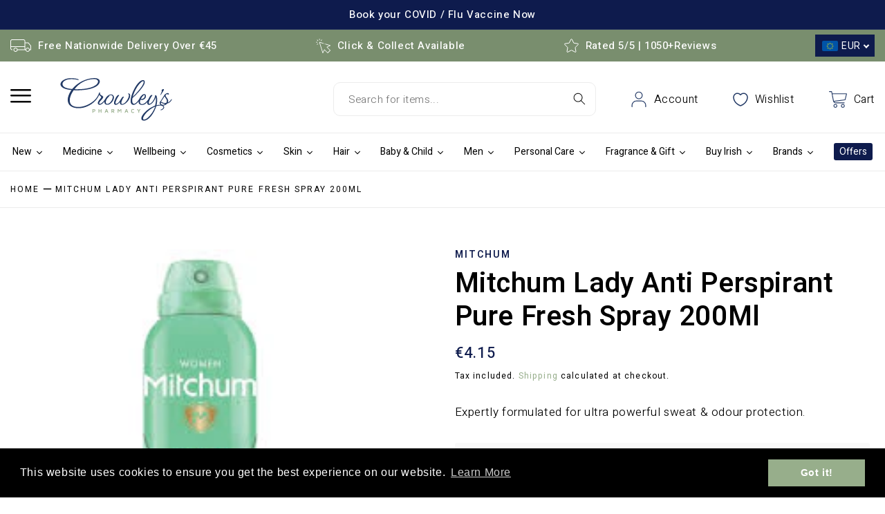

--- FILE ---
content_type: text/html; charset=utf-8
request_url: https://www.crowleyspharmacy.com/products/mitchum-lady-anti-perspirant-pure-fresh-spray-200ml
body_size: 91165
content:
<!doctype html>
<html class="no-js" lang="en">
  <head>
  <link rel='preconnect dns-prefetch' href='https://api.config-security.com/' crossorigin />
  <link rel='preconnect dns-prefetch' href='https://conf.config-security.com/' crossorigin />
  <link rel='preconnect dns-prefetch' href='https://whale.camera/' crossorigin />
  <script>
  /* >> TriplePixel :: start*/
  window.TriplePixelData={TripleName:"crowleyspharmacy.myshopify.com",ver:"2.11",plat:"SHOPIFY",isHeadless:false},function(W,H,A,L,E,_,B,N){function O(U,T,P,H,R){void 0===R&&(R=!1),H=new XMLHttpRequest,P?(H.open("POST",U,!0),H.setRequestHeader("Content-Type","application/json")):H.open("GET",U,!0),H.send(JSON.stringify(P||{})),H.onreadystatechange=function(){4===H.readyState&&200===H.status?(R=H.responseText,U.includes(".txt")?eval(R):P||(N[B]=R)):(299<H.status||H.status<200)&&T&&!R&&(R=!0,O(U,T-1,P))}}if(N=window,!N[H+"sn"]){N[H+"sn"]=1,L=function(){return Date.now().toString(36)+"_"+Math.random().toString(36)};try{A.setItem(H,1+(0|A.getItem(H)||0)),(E=JSON.parse(A.getItem(H+"U")||"[]")).push({u:location.href,r:document.referrer,t:Date.now(),id:L()}),A.setItem(H+"U",JSON.stringify(E))}catch(e){}var i,m,p;A.getItem('"!nC`')||(_=A,A=N,A[H]||(E=A[H]=function(t,e,a){return void 0===a&&(a=[]),"State"==t?E.s:(W=L(),(E._q=E._q||[]).push([W,t,e].concat(a)),W)},E.s="Installed",E._q=[],E.ch=W,B="configSecurityConfModel",N[B]=1,O("https://conf.config-security.com/model",5),i=L(),m=A[atob("c2NyZWVu")],_.setItem("di_pmt_wt",i),p={id:i,action:"profile",avatar:_.getItem("auth-security_rand_salt_"),time:m[atob("d2lkdGg=")]+":"+m[atob("aGVpZ2h0")],host:A.TriplePixelData.TripleName,plat:A.TriplePixelData.plat,url:window.location.href,ref:document.referrer,ver:A.TriplePixelData.ver},O("https://api.config-security.com/event",5,p),O("https://whale.camera/live/dot.txt",5)))}}("","TriplePixel",localStorage);
  /* << TriplePixel :: end*/
  </script>
  <link rel='preconnect dns-prefetch' href='https://triplewhale-pixel.web.app/' crossorigin />
  <link rel='preconnect dns-prefetch' href='https://triplewhale-pixel.web.app/' crossorigin />
  <script>
  /* >> TriplePixel :: start*/
  window.TriplePixelData={TripleName:"crowleyspharmacy.myshopify.com",ver:"1.9.0"},function(W,H,A,L,E,_,B,N){function O(U,T,P,H,R){void 0===R&&(R=!1),H=new XMLHttpRequest,P?(H.open("POST",U,!0),H.setRequestHeader("Content-Type","application/json")):H.open("GET",U,!0),H.send(JSON.stringify(P||{})),H.onreadystatechange=function(){4===H.readyState&&200===H.status?(R=H.responseText,U.includes(".txt")?eval(R):P||(N[B]=R)):(299<H.status||H.status<200)&&T&&!R&&(R=!0,O(U,T-1))}}if(N=window,!N[H+"sn"]){N[H+"sn"]=1;try{A.setItem(H,1+(0|A.getItem(H)||0)),(E=JSON.parse(A.getItem(H+"U")||"[]")).push(location.href),A.setItem(H+"U",JSON.stringify(E))}catch(e){}var i,m,p;A.getItem('"!nC`')||(_=A,A=N,A[H]||(L=function(){return Date.now().toString(36)+"_"+Math.random().toString(36)},E=A[H]=function(t,e){return"State"==t?E.s:(W=L(),(E._q=E._q||[]).push([W,t,e]),W)},E.s="Installed",E._q=[],E.ch=W,B="configSecurityConfModel",N[B]=1,O("//conf.config-security.com/model",5),i=L(),m=A[atob("c2NyZWVu")],_.setItem("di_pmt_wt",i),p={id:i,action:"profile",avatar:_.getItem("auth-security_rand_salt_"),time:m[atob("d2lkdGg=")]+":"+m[atob("aGVpZ2h0")],host:A.TriplePixelData.TripleName,url:window.location.href,ref:document.referrer,ver:window.TriplePixelData.ver},O("//api.config-security.com/",5,p),O("//triplewhale-pixel.web.app/dot1.9.txt",5)))}}("","TriplePixel",localStorage);
  /* << TriplePixel :: end*/
  </script>
    <!-- Google Tag Manager -->
    <script>(function(w,d,s,l,i){w[l]=w[l]||[];w[l].push({'gtm.start':
    new Date().getTime(),event:'gtm.js'});var f=d.getElementsByTagName(s)[0],
    j=d.createElement(s),dl=l!='dataLayer'?'&l='+l:'';j.async=true;j.src=
    'https://www.googletagmanager.com/gtm.js?id='+i+dl;f.parentNode.insertBefore(j,f);
    })(window,document,'script','dataLayer','GTM-KRTZQ3H');
    </script>
    <!-- End Google Tag Manager -->
    
    <!-- Google tag (gtag.js) -->
    <script async src="https://www.googletagmanager.com/gtag/js?id=G-GKGKZV1JKJ"></script> 
  
    <!-- Added by IWD on July 11, 2023 -->
    <meta name="google-site-verification" content="F3tSrV0sE0FOyaHou-0SIp7kvYp5yw8cRdT5dzZuFRE" />

    <meta name="google-site-verification" content="KCBIQJva8G8MMT8hSo8IsLxBWh4Mdnx6MvJg62OF1Sg" />
    
    <meta charset="utf-8">
    <meta http-equiv="X-UA-Compatible" content="IE=edge">
    <meta name="viewport" content="width=device-width,initial-scale=1">
    <meta name="theme-color" content="">
    
    <link rel="canonical" href="https://www.crowleyspharmacy.com/products/mitchum-lady-anti-perspirant-pure-fresh-spray-200ml">
    <link rel="preconnect" href="https://cdn.shopify.com" crossorigin>

    <link href="//www.crowleyspharmacy.com/cdn/shop/t/21/assets/slick.css?v=45004374156422163321714020802" rel="stylesheet" type="text/css" media="all" />
    <link href="//www.crowleyspharmacy.com/cdn/shop/t/21/assets/base.css?v=154669511653523333801712755015" rel="stylesheet" type="text/css" media="all" />
    <link href="//www.crowleyspharmacy.com/cdn/shop/t/21/assets/base-custom-style.css?v=26226577888555054161743578204" rel="stylesheet" type="text/css" media="all" />
    <link href="//www.crowleyspharmacy.com/cdn/shop/t/21/assets/base-custom-script.js?v=144966330248839964841725601932" as="script" rel="preload">
<link rel="icon" type="image/png" href="//www.crowleyspharmacy.com/cdn/shop/files/favicon.png?crop=center&height=32&v=1662378397&width=32"><link rel="preconnect" href="https://fonts.shopifycdn.com" crossorigin><title>
      Mitchum Lady Anti Perspirant Pure Fresh Spray 200Ml
 &ndash; Crowley’s Pharmacy</title>

    
      <meta name="description" content="Mitchum Pure Fresh Aerosol provides you with 48hr protection against sweat and odour. Expertly formulated so you can feel your most confident. 48hr protection Triple odour defence">
    

    

<meta property="og:site_name" content="Crowley’s Pharmacy">
<meta property="og:url" content="https://www.crowleyspharmacy.com/products/mitchum-lady-anti-perspirant-pure-fresh-spray-200ml">
<meta property="og:title" content="Mitchum Lady Anti Perspirant Pure Fresh Spray 200Ml">
<meta property="og:type" content="product">
<meta property="og:description" content="Mitchum Pure Fresh Aerosol provides you with 48hr protection against sweat and odour. Expertly formulated so you can feel your most confident. 48hr protection Triple odour defence"><meta property="og:image" content="http://www.crowleyspharmacy.com/cdn/shop/files/MitchumLadyAntiPerspirantPureFreshSpray200Ml.jpg?v=1705140318">
  <meta property="og:image:secure_url" content="https://www.crowleyspharmacy.com/cdn/shop/files/MitchumLadyAntiPerspirantPureFreshSpray200Ml.jpg?v=1705140318">
  <meta property="og:image:width" content="225">
  <meta property="og:image:height" content="225"><meta property="og:price:amount" content="4.15">
  <meta property="og:price:currency" content="EUR"><meta name="twitter:card" content="summary_large_image">
<meta name="twitter:title" content="Mitchum Lady Anti Perspirant Pure Fresh Spray 200Ml">
<meta name="twitter:description" content="Mitchum Pure Fresh Aerosol provides you with 48hr protection against sweat and odour. Expertly formulated so you can feel your most confident. 48hr protection Triple odour defence">

    
    <script src="//www.crowleyspharmacy.com/cdn/shop/t/21/assets/global.js?v=147286491778344657391713338308" defer="defer"></script>
    
    <script>window.performance && window.performance.mark && window.performance.mark('shopify.content_for_header.start');</script><meta name="facebook-domain-verification" content="310bmpjnsio5a11a4p3jmzwjl9g986">
<meta id="shopify-digital-wallet" name="shopify-digital-wallet" content="/57290850393/digital_wallets/dialog">
<meta name="shopify-checkout-api-token" content="b5003f90bfc8006acbca10cad9087e74">
<meta id="in-context-paypal-metadata" data-shop-id="57290850393" data-venmo-supported="false" data-environment="production" data-locale="en_US" data-paypal-v4="true" data-currency="EUR">
<link rel="alternate" type="application/json+oembed" href="https://www.crowleyspharmacy.com/products/mitchum-lady-anti-perspirant-pure-fresh-spray-200ml.oembed">
<script async="async" src="/checkouts/internal/preloads.js?locale=en-IE"></script>
<link rel="preconnect" href="https://shop.app" crossorigin="anonymous">
<script async="async" src="https://shop.app/checkouts/internal/preloads.js?locale=en-IE&shop_id=57290850393" crossorigin="anonymous"></script>
<script id="apple-pay-shop-capabilities" type="application/json">{"shopId":57290850393,"countryCode":"IE","currencyCode":"EUR","merchantCapabilities":["supports3DS"],"merchantId":"gid:\/\/shopify\/Shop\/57290850393","merchantName":"Crowley’s Pharmacy","requiredBillingContactFields":["postalAddress","email","phone"],"requiredShippingContactFields":["postalAddress","email","phone"],"shippingType":"shipping","supportedNetworks":["visa","maestro","masterCard"],"total":{"type":"pending","label":"Crowley’s Pharmacy","amount":"1.00"},"shopifyPaymentsEnabled":true,"supportsSubscriptions":true}</script>
<script id="shopify-features" type="application/json">{"accessToken":"b5003f90bfc8006acbca10cad9087e74","betas":["rich-media-storefront-analytics"],"domain":"www.crowleyspharmacy.com","predictiveSearch":true,"shopId":57290850393,"locale":"en"}</script>
<script>var Shopify = Shopify || {};
Shopify.shop = "crowleyspharmacy.myshopify.com";
Shopify.locale = "en";
Shopify.currency = {"active":"EUR","rate":"1.0"};
Shopify.country = "IE";
Shopify.theme = {"name":"IWD - Theme - OLD V2.0","id":160990429529,"schema_name":"Refresh","schema_version":"1.0.0","theme_store_id":null,"role":"main"};
Shopify.theme.handle = "null";
Shopify.theme.style = {"id":null,"handle":null};
Shopify.cdnHost = "www.crowleyspharmacy.com/cdn";
Shopify.routes = Shopify.routes || {};
Shopify.routes.root = "/";</script>
<script type="module">!function(o){(o.Shopify=o.Shopify||{}).modules=!0}(window);</script>
<script>!function(o){function n(){var o=[];function n(){o.push(Array.prototype.slice.apply(arguments))}return n.q=o,n}var t=o.Shopify=o.Shopify||{};t.loadFeatures=n(),t.autoloadFeatures=n()}(window);</script>
<script>
  window.ShopifyPay = window.ShopifyPay || {};
  window.ShopifyPay.apiHost = "shop.app\/pay";
  window.ShopifyPay.redirectState = null;
</script>
<script id="shop-js-analytics" type="application/json">{"pageType":"product"}</script>
<script defer="defer" async type="module" src="//www.crowleyspharmacy.com/cdn/shopifycloud/shop-js/modules/v2/client.init-shop-cart-sync_BT-GjEfc.en.esm.js"></script>
<script defer="defer" async type="module" src="//www.crowleyspharmacy.com/cdn/shopifycloud/shop-js/modules/v2/chunk.common_D58fp_Oc.esm.js"></script>
<script defer="defer" async type="module" src="//www.crowleyspharmacy.com/cdn/shopifycloud/shop-js/modules/v2/chunk.modal_xMitdFEc.esm.js"></script>
<script type="module">
  await import("//www.crowleyspharmacy.com/cdn/shopifycloud/shop-js/modules/v2/client.init-shop-cart-sync_BT-GjEfc.en.esm.js");
await import("//www.crowleyspharmacy.com/cdn/shopifycloud/shop-js/modules/v2/chunk.common_D58fp_Oc.esm.js");
await import("//www.crowleyspharmacy.com/cdn/shopifycloud/shop-js/modules/v2/chunk.modal_xMitdFEc.esm.js");

  window.Shopify.SignInWithShop?.initShopCartSync?.({"fedCMEnabled":true,"windoidEnabled":true});

</script>
<script>
  window.Shopify = window.Shopify || {};
  if (!window.Shopify.featureAssets) window.Shopify.featureAssets = {};
  window.Shopify.featureAssets['shop-js'] = {"shop-cart-sync":["modules/v2/client.shop-cart-sync_DZOKe7Ll.en.esm.js","modules/v2/chunk.common_D58fp_Oc.esm.js","modules/v2/chunk.modal_xMitdFEc.esm.js"],"init-fed-cm":["modules/v2/client.init-fed-cm_B6oLuCjv.en.esm.js","modules/v2/chunk.common_D58fp_Oc.esm.js","modules/v2/chunk.modal_xMitdFEc.esm.js"],"shop-cash-offers":["modules/v2/client.shop-cash-offers_D2sdYoxE.en.esm.js","modules/v2/chunk.common_D58fp_Oc.esm.js","modules/v2/chunk.modal_xMitdFEc.esm.js"],"shop-login-button":["modules/v2/client.shop-login-button_QeVjl5Y3.en.esm.js","modules/v2/chunk.common_D58fp_Oc.esm.js","modules/v2/chunk.modal_xMitdFEc.esm.js"],"pay-button":["modules/v2/client.pay-button_DXTOsIq6.en.esm.js","modules/v2/chunk.common_D58fp_Oc.esm.js","modules/v2/chunk.modal_xMitdFEc.esm.js"],"shop-button":["modules/v2/client.shop-button_DQZHx9pm.en.esm.js","modules/v2/chunk.common_D58fp_Oc.esm.js","modules/v2/chunk.modal_xMitdFEc.esm.js"],"avatar":["modules/v2/client.avatar_BTnouDA3.en.esm.js"],"init-windoid":["modules/v2/client.init-windoid_CR1B-cfM.en.esm.js","modules/v2/chunk.common_D58fp_Oc.esm.js","modules/v2/chunk.modal_xMitdFEc.esm.js"],"init-shop-for-new-customer-accounts":["modules/v2/client.init-shop-for-new-customer-accounts_C_vY_xzh.en.esm.js","modules/v2/client.shop-login-button_QeVjl5Y3.en.esm.js","modules/v2/chunk.common_D58fp_Oc.esm.js","modules/v2/chunk.modal_xMitdFEc.esm.js"],"init-shop-email-lookup-coordinator":["modules/v2/client.init-shop-email-lookup-coordinator_BI7n9ZSv.en.esm.js","modules/v2/chunk.common_D58fp_Oc.esm.js","modules/v2/chunk.modal_xMitdFEc.esm.js"],"init-shop-cart-sync":["modules/v2/client.init-shop-cart-sync_BT-GjEfc.en.esm.js","modules/v2/chunk.common_D58fp_Oc.esm.js","modules/v2/chunk.modal_xMitdFEc.esm.js"],"shop-toast-manager":["modules/v2/client.shop-toast-manager_DiYdP3xc.en.esm.js","modules/v2/chunk.common_D58fp_Oc.esm.js","modules/v2/chunk.modal_xMitdFEc.esm.js"],"init-customer-accounts":["modules/v2/client.init-customer-accounts_D9ZNqS-Q.en.esm.js","modules/v2/client.shop-login-button_QeVjl5Y3.en.esm.js","modules/v2/chunk.common_D58fp_Oc.esm.js","modules/v2/chunk.modal_xMitdFEc.esm.js"],"init-customer-accounts-sign-up":["modules/v2/client.init-customer-accounts-sign-up_iGw4briv.en.esm.js","modules/v2/client.shop-login-button_QeVjl5Y3.en.esm.js","modules/v2/chunk.common_D58fp_Oc.esm.js","modules/v2/chunk.modal_xMitdFEc.esm.js"],"shop-follow-button":["modules/v2/client.shop-follow-button_CqMgW2wH.en.esm.js","modules/v2/chunk.common_D58fp_Oc.esm.js","modules/v2/chunk.modal_xMitdFEc.esm.js"],"checkout-modal":["modules/v2/client.checkout-modal_xHeaAweL.en.esm.js","modules/v2/chunk.common_D58fp_Oc.esm.js","modules/v2/chunk.modal_xMitdFEc.esm.js"],"shop-login":["modules/v2/client.shop-login_D91U-Q7h.en.esm.js","modules/v2/chunk.common_D58fp_Oc.esm.js","modules/v2/chunk.modal_xMitdFEc.esm.js"],"lead-capture":["modules/v2/client.lead-capture_BJmE1dJe.en.esm.js","modules/v2/chunk.common_D58fp_Oc.esm.js","modules/v2/chunk.modal_xMitdFEc.esm.js"],"payment-terms":["modules/v2/client.payment-terms_Ci9AEqFq.en.esm.js","modules/v2/chunk.common_D58fp_Oc.esm.js","modules/v2/chunk.modal_xMitdFEc.esm.js"]};
</script>
<script>(function() {
  var isLoaded = false;
  function asyncLoad() {
    if (isLoaded) return;
    isLoaded = true;
    var urls = ["https:\/\/currency.libautech-shopify-apps.com\/public\/static\/staticScript.js?shop=crowleyspharmacy.myshopify.com","https:\/\/static.klaviyo.com\/onsite\/js\/klaviyo.js?company_id=SEuRuZ\u0026shop=crowleyspharmacy.myshopify.com","https:\/\/ecommplugins-scripts.trustpilot.com\/v2.1\/js\/header.min.js?settings=eyJrZXkiOiJ2aWdaVFBxd1REb0E1YUVOIiwicyI6InNrdSJ9\u0026v=2.5\u0026shop=crowleyspharmacy.myshopify.com","https:\/\/ecommplugins-trustboxsettings.trustpilot.com\/crowleyspharmacy.myshopify.com.js?settings=1689437164638\u0026shop=crowleyspharmacy.myshopify.com","https:\/\/widget.trustpilot.com\/bootstrap\/v5\/tp.widget.sync.bootstrap.min.js?shop=crowleyspharmacy.myshopify.com","https:\/\/termsandconditionscheckbox.com\/frontend\/app_terms.js?shop=crowleyspharmacy.myshopify.com","https:\/\/cdn.shopify.com\/s\/files\/1\/0572\/9085\/0393\/t\/20\/assets\/booster_eu_cookie_57290850393.js?v=1705492697\u0026shop=crowleyspharmacy.myshopify.com","https:\/\/static.klaviyo.com\/onsite\/js\/klaviyo.js?company_id=SEuRuZ\u0026shop=crowleyspharmacy.myshopify.com","https:\/\/assets.smartwishlist.webmarked.net\/static\/v6\/smartwishlist.js?shop=crowleyspharmacy.myshopify.com","\/\/backinstock.useamp.com\/widget\/75912_1767159508.js?category=bis\u0026v=6\u0026shop=crowleyspharmacy.myshopify.com"];
    for (var i = 0; i < urls.length; i++) {
      var s = document.createElement('script');
      s.type = 'text/javascript';
      s.async = true;
      s.src = urls[i];
      var x = document.getElementsByTagName('script')[0];
      x.parentNode.insertBefore(s, x);
    }
  };
  if(window.attachEvent) {
    window.attachEvent('onload', asyncLoad);
  } else {
    window.addEventListener('load', asyncLoad, false);
  }
})();</script>
<script id="__st">var __st={"a":57290850393,"offset":0,"reqid":"6b19510c-6a61-4bb6-8f87-a059658e9708-1769196792","pageurl":"www.crowleyspharmacy.com\/products\/mitchum-lady-anti-perspirant-pure-fresh-spray-200ml","u":"af3dd779c89a","p":"product","rtyp":"product","rid":7241837609049};</script>
<script>window.ShopifyPaypalV4VisibilityTracking = true;</script>
<script id="captcha-bootstrap">!function(){'use strict';const t='contact',e='account',n='new_comment',o=[[t,t],['blogs',n],['comments',n],[t,'customer']],c=[[e,'customer_login'],[e,'guest_login'],[e,'recover_customer_password'],[e,'create_customer']],r=t=>t.map((([t,e])=>`form[action*='/${t}']:not([data-nocaptcha='true']) input[name='form_type'][value='${e}']`)).join(','),a=t=>()=>t?[...document.querySelectorAll(t)].map((t=>t.form)):[];function s(){const t=[...o],e=r(t);return a(e)}const i='password',u='form_key',d=['recaptcha-v3-token','g-recaptcha-response','h-captcha-response',i],f=()=>{try{return window.sessionStorage}catch{return}},m='__shopify_v',_=t=>t.elements[u];function p(t,e,n=!1){try{const o=window.sessionStorage,c=JSON.parse(o.getItem(e)),{data:r}=function(t){const{data:e,action:n}=t;return t[m]||n?{data:e,action:n}:{data:t,action:n}}(c);for(const[e,n]of Object.entries(r))t.elements[e]&&(t.elements[e].value=n);n&&o.removeItem(e)}catch(o){console.error('form repopulation failed',{error:o})}}const l='form_type',E='cptcha';function T(t){t.dataset[E]=!0}const w=window,h=w.document,L='Shopify',v='ce_forms',y='captcha';let A=!1;((t,e)=>{const n=(g='f06e6c50-85a8-45c8-87d0-21a2b65856fe',I='https://cdn.shopify.com/shopifycloud/storefront-forms-hcaptcha/ce_storefront_forms_captcha_hcaptcha.v1.5.2.iife.js',D={infoText:'Protected by hCaptcha',privacyText:'Privacy',termsText:'Terms'},(t,e,n)=>{const o=w[L][v],c=o.bindForm;if(c)return c(t,g,e,D).then(n);var r;o.q.push([[t,g,e,D],n]),r=I,A||(h.body.append(Object.assign(h.createElement('script'),{id:'captcha-provider',async:!0,src:r})),A=!0)});var g,I,D;w[L]=w[L]||{},w[L][v]=w[L][v]||{},w[L][v].q=[],w[L][y]=w[L][y]||{},w[L][y].protect=function(t,e){n(t,void 0,e),T(t)},Object.freeze(w[L][y]),function(t,e,n,w,h,L){const[v,y,A,g]=function(t,e,n){const i=e?o:[],u=t?c:[],d=[...i,...u],f=r(d),m=r(i),_=r(d.filter((([t,e])=>n.includes(e))));return[a(f),a(m),a(_),s()]}(w,h,L),I=t=>{const e=t.target;return e instanceof HTMLFormElement?e:e&&e.form},D=t=>v().includes(t);t.addEventListener('submit',(t=>{const e=I(t);if(!e)return;const n=D(e)&&!e.dataset.hcaptchaBound&&!e.dataset.recaptchaBound,o=_(e),c=g().includes(e)&&(!o||!o.value);(n||c)&&t.preventDefault(),c&&!n&&(function(t){try{if(!f())return;!function(t){const e=f();if(!e)return;const n=_(t);if(!n)return;const o=n.value;o&&e.removeItem(o)}(t);const e=Array.from(Array(32),(()=>Math.random().toString(36)[2])).join('');!function(t,e){_(t)||t.append(Object.assign(document.createElement('input'),{type:'hidden',name:u})),t.elements[u].value=e}(t,e),function(t,e){const n=f();if(!n)return;const o=[...t.querySelectorAll(`input[type='${i}']`)].map((({name:t})=>t)),c=[...d,...o],r={};for(const[a,s]of new FormData(t).entries())c.includes(a)||(r[a]=s);n.setItem(e,JSON.stringify({[m]:1,action:t.action,data:r}))}(t,e)}catch(e){console.error('failed to persist form',e)}}(e),e.submit())}));const S=(t,e)=>{t&&!t.dataset[E]&&(n(t,e.some((e=>e===t))),T(t))};for(const o of['focusin','change'])t.addEventListener(o,(t=>{const e=I(t);D(e)&&S(e,y())}));const B=e.get('form_key'),M=e.get(l),P=B&&M;t.addEventListener('DOMContentLoaded',(()=>{const t=y();if(P)for(const e of t)e.elements[l].value===M&&p(e,B);[...new Set([...A(),...v().filter((t=>'true'===t.dataset.shopifyCaptcha))])].forEach((e=>S(e,t)))}))}(h,new URLSearchParams(w.location.search),n,t,e,['guest_login'])})(!0,!0)}();</script>
<script integrity="sha256-4kQ18oKyAcykRKYeNunJcIwy7WH5gtpwJnB7kiuLZ1E=" data-source-attribution="shopify.loadfeatures" defer="defer" src="//www.crowleyspharmacy.com/cdn/shopifycloud/storefront/assets/storefront/load_feature-a0a9edcb.js" crossorigin="anonymous"></script>
<script crossorigin="anonymous" defer="defer" src="//www.crowleyspharmacy.com/cdn/shopifycloud/storefront/assets/shopify_pay/storefront-65b4c6d7.js?v=20250812"></script>
<script data-source-attribution="shopify.dynamic_checkout.dynamic.init">var Shopify=Shopify||{};Shopify.PaymentButton=Shopify.PaymentButton||{isStorefrontPortableWallets:!0,init:function(){window.Shopify.PaymentButton.init=function(){};var t=document.createElement("script");t.src="https://www.crowleyspharmacy.com/cdn/shopifycloud/portable-wallets/latest/portable-wallets.en.js",t.type="module",document.head.appendChild(t)}};
</script>
<script data-source-attribution="shopify.dynamic_checkout.buyer_consent">
  function portableWalletsHideBuyerConsent(e){var t=document.getElementById("shopify-buyer-consent"),n=document.getElementById("shopify-subscription-policy-button");t&&n&&(t.classList.add("hidden"),t.setAttribute("aria-hidden","true"),n.removeEventListener("click",e))}function portableWalletsShowBuyerConsent(e){var t=document.getElementById("shopify-buyer-consent"),n=document.getElementById("shopify-subscription-policy-button");t&&n&&(t.classList.remove("hidden"),t.removeAttribute("aria-hidden"),n.addEventListener("click",e))}window.Shopify?.PaymentButton&&(window.Shopify.PaymentButton.hideBuyerConsent=portableWalletsHideBuyerConsent,window.Shopify.PaymentButton.showBuyerConsent=portableWalletsShowBuyerConsent);
</script>
<script>
  function portableWalletsCleanup(e){e&&e.src&&console.error("Failed to load portable wallets script "+e.src);var t=document.querySelectorAll("shopify-accelerated-checkout .shopify-payment-button__skeleton, shopify-accelerated-checkout-cart .wallet-cart-button__skeleton"),e=document.getElementById("shopify-buyer-consent");for(let e=0;e<t.length;e++)t[e].remove();e&&e.remove()}function portableWalletsNotLoadedAsModule(e){e instanceof ErrorEvent&&"string"==typeof e.message&&e.message.includes("import.meta")&&"string"==typeof e.filename&&e.filename.includes("portable-wallets")&&(window.removeEventListener("error",portableWalletsNotLoadedAsModule),window.Shopify.PaymentButton.failedToLoad=e,"loading"===document.readyState?document.addEventListener("DOMContentLoaded",window.Shopify.PaymentButton.init):window.Shopify.PaymentButton.init())}window.addEventListener("error",portableWalletsNotLoadedAsModule);
</script>

<script type="module" src="https://www.crowleyspharmacy.com/cdn/shopifycloud/portable-wallets/latest/portable-wallets.en.js" onError="portableWalletsCleanup(this)" crossorigin="anonymous"></script>
<script nomodule>
  document.addEventListener("DOMContentLoaded", portableWalletsCleanup);
</script>

<link id="shopify-accelerated-checkout-styles" rel="stylesheet" media="screen" href="https://www.crowleyspharmacy.com/cdn/shopifycloud/portable-wallets/latest/accelerated-checkout-backwards-compat.css" crossorigin="anonymous">
<style id="shopify-accelerated-checkout-cart">
        #shopify-buyer-consent {
  margin-top: 1em;
  display: inline-block;
  width: 100%;
}

#shopify-buyer-consent.hidden {
  display: none;
}

#shopify-subscription-policy-button {
  background: none;
  border: none;
  padding: 0;
  text-decoration: underline;
  font-size: inherit;
  cursor: pointer;
}

#shopify-subscription-policy-button::before {
  box-shadow: none;
}

      </style>
<script id="sections-script" data-sections="product-recommendations,header,footer" defer="defer" src="//www.crowleyspharmacy.com/cdn/shop/t/21/compiled_assets/scripts.js?v=13233"></script>
<script>window.performance && window.performance.mark && window.performance.mark('shopify.content_for_header.end');</script>


    <style data-shopify>
      @font-face {
  font-family: Questrial;
  font-weight: 400;
  font-style: normal;
  font-display: swap;
  src: url("//www.crowleyspharmacy.com/cdn/fonts/questrial/questrial_n4.66abac5d8209a647b4bf8089b0451928ef144c07.woff2") format("woff2"),
       url("//www.crowleyspharmacy.com/cdn/fonts/questrial/questrial_n4.e86c53e77682db9bf4b0ee2dd71f214dc16adda4.woff") format("woff");
}

      
      
      
      @font-face {
  font-family: Archivo;
  font-weight: 700;
  font-style: normal;
  font-display: swap;
  src: url("//www.crowleyspharmacy.com/cdn/fonts/archivo/archivo_n7.651b020b3543640c100112be6f1c1b8e816c7f13.woff2") format("woff2"),
       url("//www.crowleyspharmacy.com/cdn/fonts/archivo/archivo_n7.7e9106d320e6594976a7dcb57957f3e712e83c96.woff") format("woff");
}


      :root {
        --font-body-family: 'Heebo', sans-serif, Questrial, sans-serif;
        --font-body-style: normal;
        --font-body-weight: 400;
        --font-body-weight-bold: 700;

        --font-heading-family: 'Heebo', sans-serif, Archivo, sans-serif;
        --font-heading-style: normal;
        --font-heading-weight: 700;

        --font-body-scale: 1.0;
        --font-heading-scale: 1.0;

        --color-base-text: 0, 0, 0;
        --color-shadow: 0, 0, 0;
        --color-base-background-1: 255, 255, 255;
        --color-base-background-2: 244, 246, 250;
        --color-base-solid-button-labels: 255, 255, 255;
        --color-base-outline-button-labels: 14, 27, 77;
        --color-base-accent-1: 151, 174, 139;
        --color-base-accent-2: 14, 27, 77;
        --color-accent-1: #97ae8b;
        --color-accent-2: #0e1b4d;
        --payment-terms-background-color: #ffffff;

        --gradient-base-background-1: #ffffff;
        --gradient-base-background-2: #f4f6fa;
        --gradient-base-accent-1: #97ae8b;
        --gradient-base-accent-2: #0e1b4d;

        --media-padding: px;
        --media-border-opacity: 0.1;
        --media-border-width: 0px;
        --media-radius: 20px;
        --media-shadow-opacity: 0.0;
        --media-shadow-horizontal-offset: 0px;
        --media-shadow-vertical-offset: 4px;
        --media-shadow-blur-radius: 5px;
        --media-shadow-visible: 0;

        --page-width: 144rem;
        --page-width-margin: 0rem;

        --card-image-padding: 1.6rem;
        --card-corner-radius: 1.8rem;
        --card-text-alignment: left;
        --card-border-width: 0.1rem;
        --card-border-opacity: 1.0;
        --card-shadow-opacity: 0.0;
        --card-shadow-horizontal-offset: 0.0rem;
        --card-shadow-vertical-offset: 0.4rem;
        --card-shadow-blur-radius: 0.5rem;

        --badge-corner-radius: 0.0rem;

        --popup-border-width: 1px;
        --popup-border-opacity: 0.1;
        --popup-corner-radius: 18px;
        --popup-shadow-opacity: 0.0;
        --popup-shadow-horizontal-offset: 0px;
        --popup-shadow-vertical-offset: 4px;
        --popup-shadow-blur-radius: 5px;

        --drawer-border-width: 0px;
        --drawer-border-opacity: 0.1;
        --drawer-shadow-opacity: 0.0;
        --drawer-shadow-horizontal-offset: 0px;
        --drawer-shadow-vertical-offset: 4px;
        --drawer-shadow-blur-radius: 5px;

        --spacing-sections-desktop: 0px;
        --spacing-sections-mobile: 0px;

        --grid-desktop-vertical-spacing: 28px;
        --grid-desktop-horizontal-spacing: 28px;
        --grid-mobile-vertical-spacing: 14px;
        --grid-mobile-horizontal-spacing: 14px;

        --text-boxes-border-opacity: 0.1;
        --text-boxes-border-width: 0px;
        --text-boxes-radius: 20px;
        --text-boxes-shadow-opacity: 0.0;
        --text-boxes-shadow-horizontal-offset: 0px;
        --text-boxes-shadow-vertical-offset: 4px;
        --text-boxes-shadow-blur-radius: 5px;

        --buttons-radius: 40px;
        --buttons-radius-outset: 41px;
        --buttons-border-width: 1px;
        --buttons-border-opacity: 1.0;
        --buttons-shadow-opacity: 0.0;
        --buttons-shadow-horizontal-offset: 0px;
        --buttons-shadow-vertical-offset: 4px;
        --buttons-shadow-blur-radius: 5px;
        --buttons-border-offset: 0.3px;

        --inputs-radius: 10px;
        --inputs-border-width: 1px;
        --inputs-border-opacity: 0.55;
        --inputs-shadow-opacity: 0.0;
        --inputs-shadow-horizontal-offset: 0px;
        --inputs-margin-offset: 0px;
        --inputs-shadow-vertical-offset: 4px;
        --inputs-shadow-blur-radius: 5px;
        --inputs-radius-outset: 11px;

        --variant-pills-radius: 40px;
        --variant-pills-border-width: 1px;
        --variant-pills-border-opacity: 0.55;
        --variant-pills-shadow-opacity: 0.0;
        --variant-pills-shadow-horizontal-offset: 0px;
        --variant-pills-shadow-vertical-offset: 4px;
        --variant-pills-shadow-blur-radius: 5px;
      }

      *,
      *::before,
      *::after {
        box-sizing: inherit;
      }

      html {
        box-sizing: border-box;
        font-size: calc(var(--font-body-scale) * 62.5%);
        height: 100%;
      }

      body {
        display: grid;
        grid-template-rows: auto auto 1fr auto;
        grid-template-columns: 100%;
        min-height: 100%;
        margin: 0;
        font-size: 1.5rem;
        letter-spacing: 0.06rem;
        line-height: calc(1 + 0.8 / var(--font-body-scale));
        font-family: var(--font-body-family);
        font-style: var(--font-body-style);
        font-weight: var(--font-body-weight);
      }

      @media screen and (min-width: 750px) {
        body {
          font-size: 1.6rem;
        }
      }
    </style>
    
    <link rel="preconnect" href="https://fonts.googleapis.com">
    <link rel="preconnect" href="https://fonts.gstatic.com" crossorigin>
    <link href="https://fonts.googleapis.com/css2?family=Heebo:wght@200;300;400;500;600;700&display=swap" rel="stylesheet">

    <link href="//www.crowleyspharmacy.com/cdn/shop/t/21/assets/slick.css?v=45004374156422163321714020802" rel="stylesheet" type="text/css" media="all" />
    <link href="//www.crowleyspharmacy.com/cdn/shop/t/21/assets/base.css?v=154669511653523333801712755015" rel="stylesheet" type="text/css" media="all" />    
    <link href="//www.crowleyspharmacy.com/cdn/shop/t/21/assets/base-custom-style.css?v=26226577888555054161743578204" rel="stylesheet" type="text/css" media="all" />
<link href="//www.crowleyspharmacy.com/cdn/fonts/questrial/questrial_n4.66abac5d8209a647b4bf8089b0451928ef144c07.woff2" type="font/woff2" crossorigin><link href="//www.crowleyspharmacy.com/cdn/fonts/archivo/archivo_n7.651b020b3543640c100112be6f1c1b8e816c7f13.woff2" type="font/woff2" crossorigin><link rel="stylesheet" href="//www.crowleyspharmacy.com/cdn/shop/t/21/assets/component-predictive-search.css?v=165644661289088488651712755015" media="print" onload="this.media='all'"><script>document.documentElement.className = document.documentElement.className.replace('no-js', 'js');
    if (Shopify.designMode) {
      document.documentElement.classList.add('shopify-design-mode');
    }
    </script>
    <script src="https://cdnjs.cloudflare.com/ajax/libs/jquery/3.3.1/jquery.min.js"></script>
    <script async src="//www.crowleyspharmacy.com/cdn/shop/t/21/assets/slick.min.js?v=59589741514623332231714021054"></script>
    <script async src='//www.crowleyspharmacy.com/cdn/shop/t/21/assets/jquery.easing.min.js?v=78921934174870231201714021861'></script>
    <script async src="//www.crowleyspharmacy.com/cdn/shop/t/21/assets/base-custom-script.js?v=144966330248839964841725601932"></script>  

  






  <script async type="text/javascript" src="https://static.klaviyo.com/onsite/js/klaviyo.js?company_id=SEuRuZ"></script>  
  
<!-- BEGIN app block: shopify://apps/klaviyo-email-marketing-sms/blocks/klaviyo-onsite-embed/2632fe16-c075-4321-a88b-50b567f42507 -->












  <script async src="https://static.klaviyo.com/onsite/js/SEuRuZ/klaviyo.js?company_id=SEuRuZ"></script>
  <script>!function(){if(!window.klaviyo){window._klOnsite=window._klOnsite||[];try{window.klaviyo=new Proxy({},{get:function(n,i){return"push"===i?function(){var n;(n=window._klOnsite).push.apply(n,arguments)}:function(){for(var n=arguments.length,o=new Array(n),w=0;w<n;w++)o[w]=arguments[w];var t="function"==typeof o[o.length-1]?o.pop():void 0,e=new Promise((function(n){window._klOnsite.push([i].concat(o,[function(i){t&&t(i),n(i)}]))}));return e}}})}catch(n){window.klaviyo=window.klaviyo||[],window.klaviyo.push=function(){var n;(n=window._klOnsite).push.apply(n,arguments)}}}}();</script>

  
    <script id="viewed_product">
      if (item == null) {
        var _learnq = _learnq || [];

        var MetafieldReviews = null
        var MetafieldYotpoRating = null
        var MetafieldYotpoCount = null
        var MetafieldLooxRating = null
        var MetafieldLooxCount = null
        var okendoProduct = null
        var okendoProductReviewCount = null
        var okendoProductReviewAverageValue = null
        try {
          // The following fields are used for Customer Hub recently viewed in order to add reviews.
          // This information is not part of __kla_viewed. Instead, it is part of __kla_viewed_reviewed_items
          MetafieldReviews = {};
          MetafieldYotpoRating = null
          MetafieldYotpoCount = null
          MetafieldLooxRating = null
          MetafieldLooxCount = null

          okendoProduct = null
          // If the okendo metafield is not legacy, it will error, which then requires the new json formatted data
          if (okendoProduct && 'error' in okendoProduct) {
            okendoProduct = null
          }
          okendoProductReviewCount = okendoProduct ? okendoProduct.reviewCount : null
          okendoProductReviewAverageValue = okendoProduct ? okendoProduct.reviewAverageValue : null
        } catch (error) {
          console.error('Error in Klaviyo onsite reviews tracking:', error);
        }

        var item = {
          Name: "Mitchum Lady Anti Perspirant Pure Fresh Spray 200Ml",
          ProductID: 7241837609049,
          Categories: ["Best Sellers","Deodorant","Mitchum","Non Sale Products","Personal Care"],
          ImageURL: "https://www.crowleyspharmacy.com/cdn/shop/files/MitchumLadyAntiPerspirantPureFreshSpray200Ml_grande.jpg?v=1705140318",
          URL: "https://www.crowleyspharmacy.com/products/mitchum-lady-anti-perspirant-pure-fresh-spray-200ml",
          Brand: "Mitchum",
          Price: "€4.15",
          Value: "4.15",
          CompareAtPrice: "€0.00"
        };
        _learnq.push(['track', 'Viewed Product', item]);
        _learnq.push(['trackViewedItem', {
          Title: item.Name,
          ItemId: item.ProductID,
          Categories: item.Categories,
          ImageUrl: item.ImageURL,
          Url: item.URL,
          Metadata: {
            Brand: item.Brand,
            Price: item.Price,
            Value: item.Value,
            CompareAtPrice: item.CompareAtPrice
          },
          metafields:{
            reviews: MetafieldReviews,
            yotpo:{
              rating: MetafieldYotpoRating,
              count: MetafieldYotpoCount,
            },
            loox:{
              rating: MetafieldLooxRating,
              count: MetafieldLooxCount,
            },
            okendo: {
              rating: okendoProductReviewAverageValue,
              count: okendoProductReviewCount,
            }
          }
        }]);
      }
    </script>
  




  <script>
    window.klaviyoReviewsProductDesignMode = false
  </script>







<!-- END app block --><!-- BEGIN app block: shopify://apps/judge-me-reviews/blocks/judgeme_core/61ccd3b1-a9f2-4160-9fe9-4fec8413e5d8 --><!-- Start of Judge.me Core -->






<link rel="dns-prefetch" href="https://cdnwidget.judge.me">
<link rel="dns-prefetch" href="https://cdn.judge.me">
<link rel="dns-prefetch" href="https://cdn1.judge.me">
<link rel="dns-prefetch" href="https://api.judge.me">

<script data-cfasync='false' class='jdgm-settings-script'>window.jdgmSettings={"pagination":5,"disable_web_reviews":false,"badge_no_review_text":"No reviews","badge_n_reviews_text":"{{ n }} review/reviews","hide_badge_preview_if_no_reviews":true,"badge_hide_text":false,"enforce_center_preview_badge":false,"widget_title":"Customer Reviews","widget_open_form_text":"Write a review","widget_close_form_text":"Cancel review","widget_refresh_page_text":"Refresh page","widget_summary_text":"Based on {{ number_of_reviews }} review/reviews","widget_no_review_text":"Be the first to write a review","widget_name_field_text":"Display name","widget_verified_name_field_text":"Verified Name (public)","widget_name_placeholder_text":"Display name","widget_required_field_error_text":"This field is required.","widget_email_field_text":"Email address","widget_verified_email_field_text":"Verified Email (private, can not be edited)","widget_email_placeholder_text":"Your email address","widget_email_field_error_text":"Please enter a valid email address.","widget_rating_field_text":"Rating","widget_review_title_field_text":"Review Title","widget_review_title_placeholder_text":"Give your review a title","widget_review_body_field_text":"Review content","widget_review_body_placeholder_text":"Start writing here...","widget_pictures_field_text":"Picture/Video (optional)","widget_submit_review_text":"Submit Review","widget_submit_verified_review_text":"Submit Verified Review","widget_submit_success_msg_with_auto_publish":"Thank you! Please refresh the page in a few moments to see your review. You can remove or edit your review by logging into \u003ca href='https://judge.me/login' target='_blank' rel='nofollow noopener'\u003eJudge.me\u003c/a\u003e","widget_submit_success_msg_no_auto_publish":"Thank you! Your review will be published as soon as it is approved by the shop admin. You can remove or edit your review by logging into \u003ca href='https://judge.me/login' target='_blank' rel='nofollow noopener'\u003eJudge.me\u003c/a\u003e","widget_show_default_reviews_out_of_total_text":"Showing {{ n_reviews_shown }} out of {{ n_reviews }} reviews.","widget_show_all_link_text":"Show all","widget_show_less_link_text":"Show less","widget_author_said_text":"{{ reviewer_name }} said:","widget_days_text":"{{ n }} days ago","widget_weeks_text":"{{ n }} week/weeks ago","widget_months_text":"{{ n }} month/months ago","widget_years_text":"{{ n }} year/years ago","widget_yesterday_text":"Yesterday","widget_today_text":"Today","widget_replied_text":"\u003e\u003e {{ shop_name }} replied:","widget_read_more_text":"Read more","widget_reviewer_name_as_initial":"","widget_rating_filter_color":"#fbcd0a","widget_rating_filter_see_all_text":"See all reviews","widget_sorting_most_recent_text":"Most Recent","widget_sorting_highest_rating_text":"Highest Rating","widget_sorting_lowest_rating_text":"Lowest Rating","widget_sorting_with_pictures_text":"Only Pictures","widget_sorting_most_helpful_text":"Most Helpful","widget_open_question_form_text":"Ask a question","widget_reviews_subtab_text":"Reviews","widget_questions_subtab_text":"Questions","widget_question_label_text":"Question","widget_answer_label_text":"Answer","widget_question_placeholder_text":"Write your question here","widget_submit_question_text":"Submit Question","widget_question_submit_success_text":"Thank you for your question! We will notify you once it gets answered.","verified_badge_text":"Verified","verified_badge_bg_color":"","verified_badge_text_color":"","verified_badge_placement":"left-of-reviewer-name","widget_review_max_height":"","widget_hide_border":false,"widget_social_share":false,"widget_thumb":false,"widget_review_location_show":false,"widget_location_format":"","all_reviews_include_out_of_store_products":true,"all_reviews_out_of_store_text":"(out of store)","all_reviews_pagination":100,"all_reviews_product_name_prefix_text":"about","enable_review_pictures":true,"enable_question_anwser":false,"widget_theme":"default","review_date_format":"mm/dd/yyyy","default_sort_method":"most-recent","widget_product_reviews_subtab_text":"Product Reviews","widget_shop_reviews_subtab_text":"Shop Reviews","widget_other_products_reviews_text":"Reviews for other products","widget_store_reviews_subtab_text":"Store reviews","widget_no_store_reviews_text":"This store hasn't received any reviews yet","widget_web_restriction_product_reviews_text":"This product hasn't received any reviews yet","widget_no_items_text":"No items found","widget_show_more_text":"Show more","widget_write_a_store_review_text":"Write a Store Review","widget_other_languages_heading":"Reviews in Other Languages","widget_translate_review_text":"Translate review to {{ language }}","widget_translating_review_text":"Translating...","widget_show_original_translation_text":"Show original ({{ language }})","widget_translate_review_failed_text":"Review couldn't be translated.","widget_translate_review_retry_text":"Retry","widget_translate_review_try_again_later_text":"Try again later","show_product_url_for_grouped_product":false,"widget_sorting_pictures_first_text":"Pictures First","show_pictures_on_all_rev_page_mobile":false,"show_pictures_on_all_rev_page_desktop":false,"floating_tab_hide_mobile_install_preference":false,"floating_tab_button_name":"★ Reviews","floating_tab_title":"Let customers speak for us","floating_tab_button_color":"","floating_tab_button_background_color":"","floating_tab_url":"","floating_tab_url_enabled":false,"floating_tab_tab_style":"text","all_reviews_text_badge_text":"Customers rate us {{ shop.metafields.judgeme.all_reviews_rating | round: 1 }}/5 based on {{ shop.metafields.judgeme.all_reviews_count }} reviews.","all_reviews_text_badge_text_branded_style":"{{ shop.metafields.judgeme.all_reviews_rating | round: 1 }} out of 5 stars based on {{ shop.metafields.judgeme.all_reviews_count }} reviews","is_all_reviews_text_badge_a_link":false,"show_stars_for_all_reviews_text_badge":false,"all_reviews_text_badge_url":"","all_reviews_text_style":"branded","all_reviews_text_color_style":"judgeme_brand_color","all_reviews_text_color":"#108474","all_reviews_text_show_jm_brand":false,"featured_carousel_show_header":true,"featured_carousel_title":"What Our Customers Are Saying","testimonials_carousel_title":"Customers are saying","videos_carousel_title":"Real customer stories","cards_carousel_title":"Customers are saying","featured_carousel_count_text":"from {{ n }} reviews","featured_carousel_add_link_to_all_reviews_page":false,"featured_carousel_url":"","featured_carousel_show_images":true,"featured_carousel_autoslide_interval":6,"featured_carousel_arrows_on_the_sides":false,"featured_carousel_height":250,"featured_carousel_width":100,"featured_carousel_image_size":0,"featured_carousel_image_height":250,"featured_carousel_arrow_color":"#eeeeee","verified_count_badge_style":"branded","verified_count_badge_orientation":"horizontal","verified_count_badge_color_style":"judgeme_brand_color","verified_count_badge_color":"#108474","is_verified_count_badge_a_link":false,"verified_count_badge_url":"","verified_count_badge_show_jm_brand":true,"widget_rating_preset_default":5,"widget_first_sub_tab":"product-reviews","widget_show_histogram":true,"widget_histogram_use_custom_color":false,"widget_pagination_use_custom_color":false,"widget_star_use_custom_color":false,"widget_verified_badge_use_custom_color":false,"widget_write_review_use_custom_color":false,"picture_reminder_submit_button":"Upload Pictures","enable_review_videos":false,"mute_video_by_default":false,"widget_sorting_videos_first_text":"Videos First","widget_review_pending_text":"Pending","featured_carousel_items_for_large_screen":4,"social_share_options_order":"Facebook,Twitter","remove_microdata_snippet":true,"disable_json_ld":false,"enable_json_ld_products":false,"preview_badge_show_question_text":false,"preview_badge_no_question_text":"No questions","preview_badge_n_question_text":"{{ number_of_questions }} question/questions","qa_badge_show_icon":false,"qa_badge_position":"same-row","remove_judgeme_branding":true,"widget_add_search_bar":false,"widget_search_bar_placeholder":"Search","widget_sorting_verified_only_text":"Verified only","featured_carousel_theme":"card","featured_carousel_show_rating":true,"featured_carousel_show_title":true,"featured_carousel_show_body":true,"featured_carousel_show_date":false,"featured_carousel_show_reviewer":true,"featured_carousel_show_product":false,"featured_carousel_header_background_color":"#108474","featured_carousel_header_text_color":"#ffffff","featured_carousel_name_product_separator":"reviewed","featured_carousel_full_star_background":"#0E1B4D","featured_carousel_empty_star_background":"#dadada","featured_carousel_vertical_theme_background":"#f9fafb","featured_carousel_verified_badge_enable":true,"featured_carousel_verified_badge_color":"#108474","featured_carousel_border_style":"round","featured_carousel_review_line_length_limit":3,"featured_carousel_more_reviews_button_text":"Read more reviews","featured_carousel_view_product_button_text":"View product","all_reviews_page_load_reviews_on":"scroll","all_reviews_page_load_more_text":"Load More Reviews","disable_fb_tab_reviews":false,"enable_ajax_cdn_cache":false,"widget_advanced_speed_features":5,"widget_public_name_text":"displayed publicly like","default_reviewer_name":"John Smith","default_reviewer_name_has_non_latin":true,"widget_reviewer_anonymous":"Anonymous","medals_widget_title":"Judge.me Review Medals","medals_widget_background_color":"#f9fafb","medals_widget_position":"footer_all_pages","medals_widget_border_color":"#f9fafb","medals_widget_verified_text_position":"left","medals_widget_use_monochromatic_version":false,"medals_widget_elements_color":"#108474","show_reviewer_avatar":true,"widget_invalid_yt_video_url_error_text":"Not a YouTube video URL","widget_max_length_field_error_text":"Please enter no more than {0} characters.","widget_show_country_flag":false,"widget_show_collected_via_shop_app":true,"widget_verified_by_shop_badge_style":"light","widget_verified_by_shop_text":"Verified by Shop","widget_show_photo_gallery":false,"widget_load_with_code_splitting":true,"widget_ugc_install_preference":false,"widget_ugc_title":"Made by us, Shared by you","widget_ugc_subtitle":"Tag us to see your picture featured in our page","widget_ugc_arrows_color":"#ffffff","widget_ugc_primary_button_text":"Buy Now","widget_ugc_primary_button_background_color":"#108474","widget_ugc_primary_button_text_color":"#ffffff","widget_ugc_primary_button_border_width":"0","widget_ugc_primary_button_border_style":"none","widget_ugc_primary_button_border_color":"#108474","widget_ugc_primary_button_border_radius":"25","widget_ugc_secondary_button_text":"Load More","widget_ugc_secondary_button_background_color":"#ffffff","widget_ugc_secondary_button_text_color":"#108474","widget_ugc_secondary_button_border_width":"2","widget_ugc_secondary_button_border_style":"solid","widget_ugc_secondary_button_border_color":"#108474","widget_ugc_secondary_button_border_radius":"25","widget_ugc_reviews_button_text":"View Reviews","widget_ugc_reviews_button_background_color":"#ffffff","widget_ugc_reviews_button_text_color":"#108474","widget_ugc_reviews_button_border_width":"2","widget_ugc_reviews_button_border_style":"solid","widget_ugc_reviews_button_border_color":"#108474","widget_ugc_reviews_button_border_radius":"25","widget_ugc_reviews_button_link_to":"judgeme-reviews-page","widget_ugc_show_post_date":true,"widget_ugc_max_width":"800","widget_rating_metafield_value_type":true,"widget_primary_color":"#0E1B4D","widget_enable_secondary_color":false,"widget_secondary_color":"#edf5f5","widget_summary_average_rating_text":"{{ average_rating }} out of 5","widget_media_grid_title":"Customer photos \u0026 videos","widget_media_grid_see_more_text":"See more","widget_round_style":false,"widget_show_product_medals":true,"widget_verified_by_judgeme_text":"Verified by Judge.me","widget_show_store_medals":true,"widget_verified_by_judgeme_text_in_store_medals":"Verified by Judge.me","widget_media_field_exceed_quantity_message":"Sorry, we can only accept {{ max_media }} for one review.","widget_media_field_exceed_limit_message":"{{ file_name }} is too large, please select a {{ media_type }} less than {{ size_limit }}MB.","widget_review_submitted_text":"Review Submitted!","widget_question_submitted_text":"Question Submitted!","widget_close_form_text_question":"Cancel","widget_write_your_answer_here_text":"Write your answer here","widget_enabled_branded_link":true,"widget_show_collected_by_judgeme":false,"widget_reviewer_name_color":"","widget_write_review_text_color":"","widget_write_review_bg_color":"","widget_collected_by_judgeme_text":"collected by Judge.me","widget_pagination_type":"standard","widget_load_more_text":"Load More","widget_load_more_color":"#108474","widget_full_review_text":"Full Review","widget_read_more_reviews_text":"Read More Reviews","widget_read_questions_text":"Read Questions","widget_questions_and_answers_text":"Questions \u0026 Answers","widget_verified_by_text":"Verified by","widget_verified_text":"Verified","widget_number_of_reviews_text":"{{ number_of_reviews }} reviews","widget_back_button_text":"Back","widget_next_button_text":"Next","widget_custom_forms_filter_button":"Filters","custom_forms_style":"horizontal","widget_show_review_information":false,"how_reviews_are_collected":"How reviews are collected?","widget_show_review_keywords":false,"widget_gdpr_statement":"How we use your data: We'll only contact you about the review you left, and only if necessary. By submitting your review, you agree to Judge.me's \u003ca href='https://judge.me/terms' target='_blank' rel='nofollow noopener'\u003eterms\u003c/a\u003e, \u003ca href='https://judge.me/privacy' target='_blank' rel='nofollow noopener'\u003eprivacy\u003c/a\u003e and \u003ca href='https://judge.me/content-policy' target='_blank' rel='nofollow noopener'\u003econtent\u003c/a\u003e policies.","widget_multilingual_sorting_enabled":false,"widget_translate_review_content_enabled":false,"widget_translate_review_content_method":"manual","popup_widget_review_selection":"automatically_with_pictures","popup_widget_round_border_style":true,"popup_widget_show_title":true,"popup_widget_show_body":true,"popup_widget_show_reviewer":false,"popup_widget_show_product":true,"popup_widget_show_pictures":true,"popup_widget_use_review_picture":true,"popup_widget_show_on_home_page":true,"popup_widget_show_on_product_page":true,"popup_widget_show_on_collection_page":true,"popup_widget_show_on_cart_page":true,"popup_widget_position":"bottom_left","popup_widget_first_review_delay":5,"popup_widget_duration":5,"popup_widget_interval":5,"popup_widget_review_count":5,"popup_widget_hide_on_mobile":true,"review_snippet_widget_round_border_style":true,"review_snippet_widget_card_color":"#FFFFFF","review_snippet_widget_slider_arrows_background_color":"#FFFFFF","review_snippet_widget_slider_arrows_color":"#000000","review_snippet_widget_star_color":"#108474","show_product_variant":false,"all_reviews_product_variant_label_text":"Variant: ","widget_show_verified_branding":false,"widget_ai_summary_title":"Customers say","widget_ai_summary_disclaimer":"AI-powered review summary based on recent customer reviews","widget_show_ai_summary":false,"widget_show_ai_summary_bg":false,"widget_show_review_title_input":true,"redirect_reviewers_invited_via_email":"external_form","request_store_review_after_product_review":false,"request_review_other_products_in_order":false,"review_form_color_scheme":"default","review_form_corner_style":"square","review_form_star_color":{},"review_form_text_color":"#333333","review_form_background_color":"#ffffff","review_form_field_background_color":"#fafafa","review_form_button_color":{},"review_form_button_text_color":"#ffffff","review_form_modal_overlay_color":"#000000","review_content_screen_title_text":"How would you rate this product?","review_content_introduction_text":"We would love it if you would share a bit about your experience.","store_review_form_title_text":"How would you rate this store?","store_review_form_introduction_text":"We would love it if you would share a bit about your experience.","show_review_guidance_text":true,"one_star_review_guidance_text":"Poor","five_star_review_guidance_text":"Great","customer_information_screen_title_text":"About you","customer_information_introduction_text":"Please tell us more about you.","custom_questions_screen_title_text":"Your experience in more detail","custom_questions_introduction_text":"Here are a few questions to help us understand more about your experience.","review_submitted_screen_title_text":"Thanks for your review!","review_submitted_screen_thank_you_text":"We are processing it and it will appear on the store soon.","review_submitted_screen_email_verification_text":"Please confirm your email by clicking the link we just sent you. This helps us keep reviews authentic.","review_submitted_request_store_review_text":"Would you like to share your experience of shopping with us?","review_submitted_review_other_products_text":"Would you like to review these products?","store_review_screen_title_text":"Would you like to share your experience of shopping with us?","store_review_introduction_text":"We value your feedback and use it to improve. Please share any thoughts or suggestions you have.","reviewer_media_screen_title_picture_text":"Share a picture","reviewer_media_introduction_picture_text":"Upload a photo to support your review.","reviewer_media_screen_title_video_text":"Share a video","reviewer_media_introduction_video_text":"Upload a video to support your review.","reviewer_media_screen_title_picture_or_video_text":"Share a picture or video","reviewer_media_introduction_picture_or_video_text":"Upload a photo or video to support your review.","reviewer_media_youtube_url_text":"Paste your Youtube URL here","advanced_settings_next_step_button_text":"Next","advanced_settings_close_review_button_text":"Close","modal_write_review_flow":false,"write_review_flow_required_text":"Required","write_review_flow_privacy_message_text":"We respect your privacy.","write_review_flow_anonymous_text":"Post review as anonymous","write_review_flow_visibility_text":"This won't be visible to other customers.","write_review_flow_multiple_selection_help_text":"Select as many as you like","write_review_flow_single_selection_help_text":"Select one option","write_review_flow_required_field_error_text":"This field is required","write_review_flow_invalid_email_error_text":"Please enter a valid email address","write_review_flow_max_length_error_text":"Max. {{ max_length }} characters.","write_review_flow_media_upload_text":"\u003cb\u003eClick to upload\u003c/b\u003e or drag and drop","write_review_flow_gdpr_statement":"We'll only contact you about your review if necessary. By submitting your review, you agree to our \u003ca href='https://judge.me/terms' target='_blank' rel='nofollow noopener'\u003eterms and conditions\u003c/a\u003e and \u003ca href='https://judge.me/privacy' target='_blank' rel='nofollow noopener'\u003eprivacy policy\u003c/a\u003e.","rating_only_reviews_enabled":false,"show_negative_reviews_help_screen":false,"new_review_flow_help_screen_rating_threshold":3,"negative_review_resolution_screen_title_text":"Tell us more","negative_review_resolution_text":"Your experience matters to us. If there were issues with your purchase, we're here to help. Feel free to reach out to us, we'd love the opportunity to make things right.","negative_review_resolution_button_text":"Contact us","negative_review_resolution_proceed_with_review_text":"Leave a review","negative_review_resolution_subject":"Issue with purchase from {{ shop_name }}.{{ order_name }}","preview_badge_collection_page_install_status":false,"widget_review_custom_css":"","preview_badge_custom_css":"","preview_badge_stars_count":"5-stars","featured_carousel_custom_css":"","floating_tab_custom_css":"","all_reviews_widget_custom_css":"","medals_widget_custom_css":"","verified_badge_custom_css":"","all_reviews_text_custom_css":"","transparency_badges_collected_via_store_invite":false,"transparency_badges_from_another_provider":false,"transparency_badges_collected_from_store_visitor":false,"transparency_badges_collected_by_verified_review_provider":false,"transparency_badges_earned_reward":false,"transparency_badges_collected_via_store_invite_text":"Review collected via store invitation","transparency_badges_from_another_provider_text":"Review collected from another provider","transparency_badges_collected_from_store_visitor_text":"Review collected from a store visitor","transparency_badges_written_in_google_text":"Review written in Google","transparency_badges_written_in_etsy_text":"Review written in Etsy","transparency_badges_written_in_shop_app_text":"Review written in Shop App","transparency_badges_earned_reward_text":"Review earned a reward for future purchase","product_review_widget_per_page":10,"widget_store_review_label_text":"Review about the store","checkout_comment_extension_title_on_product_page":"Customer Comments","checkout_comment_extension_num_latest_comment_show":5,"checkout_comment_extension_format":"name_and_timestamp","checkout_comment_customer_name":"last_initial","checkout_comment_comment_notification":true,"preview_badge_collection_page_install_preference":false,"preview_badge_home_page_install_preference":false,"preview_badge_product_page_install_preference":false,"review_widget_install_preference":"","review_carousel_install_preference":false,"floating_reviews_tab_install_preference":"none","verified_reviews_count_badge_install_preference":false,"all_reviews_text_install_preference":false,"review_widget_best_location":false,"judgeme_medals_install_preference":false,"review_widget_revamp_enabled":false,"review_widget_qna_enabled":false,"review_widget_header_theme":"minimal","review_widget_widget_title_enabled":true,"review_widget_header_text_size":"medium","review_widget_header_text_weight":"regular","review_widget_average_rating_style":"compact","review_widget_bar_chart_enabled":true,"review_widget_bar_chart_type":"numbers","review_widget_bar_chart_style":"standard","review_widget_expanded_media_gallery_enabled":false,"review_widget_reviews_section_theme":"standard","review_widget_image_style":"thumbnails","review_widget_review_image_ratio":"square","review_widget_stars_size":"medium","review_widget_verified_badge":"standard_text","review_widget_review_title_text_size":"medium","review_widget_review_text_size":"medium","review_widget_review_text_length":"medium","review_widget_number_of_columns_desktop":3,"review_widget_carousel_transition_speed":5,"review_widget_custom_questions_answers_display":"always","review_widget_button_text_color":"#FFFFFF","review_widget_text_color":"#000000","review_widget_lighter_text_color":"#7B7B7B","review_widget_corner_styling":"soft","review_widget_review_word_singular":"review","review_widget_review_word_plural":"reviews","review_widget_voting_label":"Helpful?","review_widget_shop_reply_label":"Reply from {{ shop_name }}:","review_widget_filters_title":"Filters","qna_widget_question_word_singular":"Question","qna_widget_question_word_plural":"Questions","qna_widget_answer_reply_label":"Answer from {{ answerer_name }}:","qna_content_screen_title_text":"Ask a question about this product","qna_widget_question_required_field_error_text":"Please enter your question.","qna_widget_flow_gdpr_statement":"We'll only contact you about your question if necessary. By submitting your question, you agree to our \u003ca href='https://judge.me/terms' target='_blank' rel='nofollow noopener'\u003eterms and conditions\u003c/a\u003e and \u003ca href='https://judge.me/privacy' target='_blank' rel='nofollow noopener'\u003eprivacy policy\u003c/a\u003e.","qna_widget_question_submitted_text":"Thanks for your question!","qna_widget_close_form_text_question":"Close","qna_widget_question_submit_success_text":"We’ll notify you by email when your question is answered.","all_reviews_widget_v2025_enabled":false,"all_reviews_widget_v2025_header_theme":"default","all_reviews_widget_v2025_widget_title_enabled":true,"all_reviews_widget_v2025_header_text_size":"medium","all_reviews_widget_v2025_header_text_weight":"regular","all_reviews_widget_v2025_average_rating_style":"compact","all_reviews_widget_v2025_bar_chart_enabled":true,"all_reviews_widget_v2025_bar_chart_type":"numbers","all_reviews_widget_v2025_bar_chart_style":"standard","all_reviews_widget_v2025_expanded_media_gallery_enabled":false,"all_reviews_widget_v2025_show_store_medals":true,"all_reviews_widget_v2025_show_photo_gallery":true,"all_reviews_widget_v2025_show_review_keywords":false,"all_reviews_widget_v2025_show_ai_summary":false,"all_reviews_widget_v2025_show_ai_summary_bg":false,"all_reviews_widget_v2025_add_search_bar":false,"all_reviews_widget_v2025_default_sort_method":"most-recent","all_reviews_widget_v2025_reviews_per_page":10,"all_reviews_widget_v2025_reviews_section_theme":"default","all_reviews_widget_v2025_image_style":"thumbnails","all_reviews_widget_v2025_review_image_ratio":"square","all_reviews_widget_v2025_stars_size":"medium","all_reviews_widget_v2025_verified_badge":"bold_badge","all_reviews_widget_v2025_review_title_text_size":"medium","all_reviews_widget_v2025_review_text_size":"medium","all_reviews_widget_v2025_review_text_length":"medium","all_reviews_widget_v2025_number_of_columns_desktop":3,"all_reviews_widget_v2025_carousel_transition_speed":5,"all_reviews_widget_v2025_custom_questions_answers_display":"always","all_reviews_widget_v2025_show_product_variant":false,"all_reviews_widget_v2025_show_reviewer_avatar":true,"all_reviews_widget_v2025_reviewer_name_as_initial":"","all_reviews_widget_v2025_review_location_show":false,"all_reviews_widget_v2025_location_format":"","all_reviews_widget_v2025_show_country_flag":false,"all_reviews_widget_v2025_verified_by_shop_badge_style":"light","all_reviews_widget_v2025_social_share":false,"all_reviews_widget_v2025_social_share_options_order":"Facebook,Twitter,LinkedIn,Pinterest","all_reviews_widget_v2025_pagination_type":"standard","all_reviews_widget_v2025_button_text_color":"#FFFFFF","all_reviews_widget_v2025_text_color":"#000000","all_reviews_widget_v2025_lighter_text_color":"#7B7B7B","all_reviews_widget_v2025_corner_styling":"soft","all_reviews_widget_v2025_title":"Customer reviews","all_reviews_widget_v2025_ai_summary_title":"Customers say about this store","all_reviews_widget_v2025_no_review_text":"Be the first to write a review","platform":"shopify","branding_url":"https://app.judge.me/reviews","branding_text":"Powered by Judge.me","locale":"en","reply_name":"Crowley’s Pharmacy","widget_version":"3.0","footer":true,"autopublish":true,"review_dates":true,"enable_custom_form":false,"shop_locale":"en","enable_multi_locales_translations":false,"show_review_title_input":true,"review_verification_email_status":"always","can_be_branded":true,"reply_name_text":"Crowley’s Pharmacy"};</script> <style class='jdgm-settings-style'>﻿.jdgm-xx{left:0}:root{--jdgm-primary-color: #0E1B4D;--jdgm-secondary-color: rgba(14,27,77,0.1);--jdgm-star-color: #0E1B4D;--jdgm-write-review-text-color: white;--jdgm-write-review-bg-color: #0E1B4D;--jdgm-paginate-color: #0E1B4D;--jdgm-border-radius: 0;--jdgm-reviewer-name-color: #0E1B4D}.jdgm-histogram__bar-content{background-color:#0E1B4D}.jdgm-rev[data-verified-buyer=true] .jdgm-rev__icon.jdgm-rev__icon:after,.jdgm-rev__buyer-badge.jdgm-rev__buyer-badge{color:white;background-color:#0E1B4D}.jdgm-review-widget--small .jdgm-gallery.jdgm-gallery .jdgm-gallery__thumbnail-link:nth-child(8) .jdgm-gallery__thumbnail-wrapper.jdgm-gallery__thumbnail-wrapper:before{content:"See more"}@media only screen and (min-width: 768px){.jdgm-gallery.jdgm-gallery .jdgm-gallery__thumbnail-link:nth-child(8) .jdgm-gallery__thumbnail-wrapper.jdgm-gallery__thumbnail-wrapper:before{content:"See more"}}.jdgm-prev-badge[data-average-rating='0.00']{display:none !important}.jdgm-author-all-initials{display:none !important}.jdgm-author-last-initial{display:none !important}.jdgm-rev-widg__title{visibility:hidden}.jdgm-rev-widg__summary-text{visibility:hidden}.jdgm-prev-badge__text{visibility:hidden}.jdgm-rev__prod-link-prefix:before{content:'about'}.jdgm-rev__variant-label:before{content:'Variant: '}.jdgm-rev__out-of-store-text:before{content:'(out of store)'}@media only screen and (min-width: 768px){.jdgm-rev__pics .jdgm-rev_all-rev-page-picture-separator,.jdgm-rev__pics .jdgm-rev__product-picture{display:none}}@media only screen and (max-width: 768px){.jdgm-rev__pics .jdgm-rev_all-rev-page-picture-separator,.jdgm-rev__pics .jdgm-rev__product-picture{display:none}}.jdgm-preview-badge[data-template="product"]{display:none !important}.jdgm-preview-badge[data-template="collection"]{display:none !important}.jdgm-preview-badge[data-template="index"]{display:none !important}.jdgm-review-widget[data-from-snippet="true"]{display:none !important}.jdgm-verified-count-badget[data-from-snippet="true"]{display:none !important}.jdgm-carousel-wrapper[data-from-snippet="true"]{display:none !important}.jdgm-all-reviews-text[data-from-snippet="true"]{display:none !important}.jdgm-medals-section[data-from-snippet="true"]{display:none !important}.jdgm-ugc-media-wrapper[data-from-snippet="true"]{display:none !important}.jdgm-rev__transparency-badge[data-badge-type="review_collected_via_store_invitation"]{display:none !important}.jdgm-rev__transparency-badge[data-badge-type="review_collected_from_another_provider"]{display:none !important}.jdgm-rev__transparency-badge[data-badge-type="review_collected_from_store_visitor"]{display:none !important}.jdgm-rev__transparency-badge[data-badge-type="review_written_in_etsy"]{display:none !important}.jdgm-rev__transparency-badge[data-badge-type="review_written_in_google_business"]{display:none !important}.jdgm-rev__transparency-badge[data-badge-type="review_written_in_shop_app"]{display:none !important}.jdgm-rev__transparency-badge[data-badge-type="review_earned_for_future_purchase"]{display:none !important}.jdgm-review-snippet-widget .jdgm-rev-snippet-widget__cards-container .jdgm-rev-snippet-card{border-radius:8px;background:#fff}.jdgm-review-snippet-widget .jdgm-rev-snippet-widget__cards-container .jdgm-rev-snippet-card__rev-rating .jdgm-star{color:#108474}.jdgm-review-snippet-widget .jdgm-rev-snippet-widget__prev-btn,.jdgm-review-snippet-widget .jdgm-rev-snippet-widget__next-btn{border-radius:50%;background:#fff}.jdgm-review-snippet-widget .jdgm-rev-snippet-widget__prev-btn>svg,.jdgm-review-snippet-widget .jdgm-rev-snippet-widget__next-btn>svg{fill:#000}.jdgm-full-rev-modal.rev-snippet-widget .jm-mfp-container .jm-mfp-content,.jdgm-full-rev-modal.rev-snippet-widget .jm-mfp-container .jdgm-full-rev__icon,.jdgm-full-rev-modal.rev-snippet-widget .jm-mfp-container .jdgm-full-rev__pic-img,.jdgm-full-rev-modal.rev-snippet-widget .jm-mfp-container .jdgm-full-rev__reply{border-radius:8px}.jdgm-full-rev-modal.rev-snippet-widget .jm-mfp-container .jdgm-full-rev[data-verified-buyer="true"] .jdgm-full-rev__icon::after{border-radius:8px}.jdgm-full-rev-modal.rev-snippet-widget .jm-mfp-container .jdgm-full-rev .jdgm-rev__buyer-badge{border-radius:calc( 8px / 2 )}.jdgm-full-rev-modal.rev-snippet-widget .jm-mfp-container .jdgm-full-rev .jdgm-full-rev__replier::before{content:'Crowley’s Pharmacy'}.jdgm-full-rev-modal.rev-snippet-widget .jm-mfp-container .jdgm-full-rev .jdgm-full-rev__product-button{border-radius:calc( 8px * 6 )}
</style> <style class='jdgm-settings-style'></style>

  
  
  
  <style class='jdgm-miracle-styles'>
  @-webkit-keyframes jdgm-spin{0%{-webkit-transform:rotate(0deg);-ms-transform:rotate(0deg);transform:rotate(0deg)}100%{-webkit-transform:rotate(359deg);-ms-transform:rotate(359deg);transform:rotate(359deg)}}@keyframes jdgm-spin{0%{-webkit-transform:rotate(0deg);-ms-transform:rotate(0deg);transform:rotate(0deg)}100%{-webkit-transform:rotate(359deg);-ms-transform:rotate(359deg);transform:rotate(359deg)}}@font-face{font-family:'JudgemeStar';src:url("[data-uri]") format("woff");font-weight:normal;font-style:normal}.jdgm-star{font-family:'JudgemeStar';display:inline !important;text-decoration:none !important;padding:0 4px 0 0 !important;margin:0 !important;font-weight:bold;opacity:1;-webkit-font-smoothing:antialiased;-moz-osx-font-smoothing:grayscale}.jdgm-star:hover{opacity:1}.jdgm-star:last-of-type{padding:0 !important}.jdgm-star.jdgm--on:before{content:"\e000"}.jdgm-star.jdgm--off:before{content:"\e001"}.jdgm-star.jdgm--half:before{content:"\e002"}.jdgm-widget *{margin:0;line-height:1.4;-webkit-box-sizing:border-box;-moz-box-sizing:border-box;box-sizing:border-box;-webkit-overflow-scrolling:touch}.jdgm-hidden{display:none !important;visibility:hidden !important}.jdgm-temp-hidden{display:none}.jdgm-spinner{width:40px;height:40px;margin:auto;border-radius:50%;border-top:2px solid #eee;border-right:2px solid #eee;border-bottom:2px solid #eee;border-left:2px solid #ccc;-webkit-animation:jdgm-spin 0.8s infinite linear;animation:jdgm-spin 0.8s infinite linear}.jdgm-spinner:empty{display:block}.jdgm-prev-badge{display:block !important}

</style>


  
  
   


<script data-cfasync='false' class='jdgm-script'>
!function(e){window.jdgm=window.jdgm||{},jdgm.CDN_HOST="https://cdnwidget.judge.me/",jdgm.CDN_HOST_ALT="https://cdn2.judge.me/cdn/widget_frontend/",jdgm.API_HOST="https://api.judge.me/",jdgm.CDN_BASE_URL="https://cdn.shopify.com/extensions/019beb2a-7cf9-7238-9765-11a892117c03/judgeme-extensions-316/assets/",
jdgm.docReady=function(d){(e.attachEvent?"complete"===e.readyState:"loading"!==e.readyState)?
setTimeout(d,0):e.addEventListener("DOMContentLoaded",d)},jdgm.loadCSS=function(d,t,o,a){
!o&&jdgm.loadCSS.requestedUrls.indexOf(d)>=0||(jdgm.loadCSS.requestedUrls.push(d),
(a=e.createElement("link")).rel="stylesheet",a.class="jdgm-stylesheet",a.media="nope!",
a.href=d,a.onload=function(){this.media="all",t&&setTimeout(t)},e.body.appendChild(a))},
jdgm.loadCSS.requestedUrls=[],jdgm.loadJS=function(e,d){var t=new XMLHttpRequest;
t.onreadystatechange=function(){4===t.readyState&&(Function(t.response)(),d&&d(t.response))},
t.open("GET",e),t.onerror=function(){if(e.indexOf(jdgm.CDN_HOST)===0&&jdgm.CDN_HOST_ALT!==jdgm.CDN_HOST){var f=e.replace(jdgm.CDN_HOST,jdgm.CDN_HOST_ALT);jdgm.loadJS(f,d)}},t.send()},jdgm.docReady((function(){(window.jdgmLoadCSS||e.querySelectorAll(
".jdgm-widget, .jdgm-all-reviews-page").length>0)&&(jdgmSettings.widget_load_with_code_splitting?
parseFloat(jdgmSettings.widget_version)>=3?jdgm.loadCSS(jdgm.CDN_HOST+"widget_v3/base.css"):
jdgm.loadCSS(jdgm.CDN_HOST+"widget/base.css"):jdgm.loadCSS(jdgm.CDN_HOST+"shopify_v2.css"),
jdgm.loadJS(jdgm.CDN_HOST+"loa"+"der.js"))}))}(document);
</script>
<noscript><link rel="stylesheet" type="text/css" media="all" href="https://cdnwidget.judge.me/shopify_v2.css"></noscript>

<!-- BEGIN app snippet: theme_fix_tags --><script>
  (function() {
    var jdgmThemeFixes = null;
    if (!jdgmThemeFixes) return;
    var thisThemeFix = jdgmThemeFixes[Shopify.theme.id];
    if (!thisThemeFix) return;

    if (thisThemeFix.html) {
      document.addEventListener("DOMContentLoaded", function() {
        var htmlDiv = document.createElement('div');
        htmlDiv.classList.add('jdgm-theme-fix-html');
        htmlDiv.innerHTML = thisThemeFix.html;
        document.body.append(htmlDiv);
      });
    };

    if (thisThemeFix.css) {
      var styleTag = document.createElement('style');
      styleTag.classList.add('jdgm-theme-fix-style');
      styleTag.innerHTML = thisThemeFix.css;
      document.head.append(styleTag);
    };

    if (thisThemeFix.js) {
      var scriptTag = document.createElement('script');
      scriptTag.classList.add('jdgm-theme-fix-script');
      scriptTag.innerHTML = thisThemeFix.js;
      document.head.append(scriptTag);
    };
  })();
</script>
<!-- END app snippet -->
<!-- End of Judge.me Core -->



<!-- END app block --><!-- BEGIN app block: shopify://apps/minmaxify-order-limits/blocks/app-embed-block/3acfba32-89f3-4377-ae20-cbb9abc48475 --><script type="text/javascript" src="https://limits.minmaxify.com/crowleyspharmacy.myshopify.com?v=139c&r=20260114173033"></script>

<!-- END app block --><script src="https://cdn.shopify.com/extensions/019beb2a-7cf9-7238-9765-11a892117c03/judgeme-extensions-316/assets/loader.js" type="text/javascript" defer="defer"></script>
<link href="https://monorail-edge.shopifysvc.com" rel="dns-prefetch">
<script>(function(){if ("sendBeacon" in navigator && "performance" in window) {try {var session_token_from_headers = performance.getEntriesByType('navigation')[0].serverTiming.find(x => x.name == '_s').description;} catch {var session_token_from_headers = undefined;}var session_cookie_matches = document.cookie.match(/_shopify_s=([^;]*)/);var session_token_from_cookie = session_cookie_matches && session_cookie_matches.length === 2 ? session_cookie_matches[1] : "";var session_token = session_token_from_headers || session_token_from_cookie || "";function handle_abandonment_event(e) {var entries = performance.getEntries().filter(function(entry) {return /monorail-edge.shopifysvc.com/.test(entry.name);});if (!window.abandonment_tracked && entries.length === 0) {window.abandonment_tracked = true;var currentMs = Date.now();var navigation_start = performance.timing.navigationStart;var payload = {shop_id: 57290850393,url: window.location.href,navigation_start,duration: currentMs - navigation_start,session_token,page_type: "product"};window.navigator.sendBeacon("https://monorail-edge.shopifysvc.com/v1/produce", JSON.stringify({schema_id: "online_store_buyer_site_abandonment/1.1",payload: payload,metadata: {event_created_at_ms: currentMs,event_sent_at_ms: currentMs}}));}}window.addEventListener('pagehide', handle_abandonment_event);}}());</script>
<script id="web-pixels-manager-setup">(function e(e,d,r,n,o){if(void 0===o&&(o={}),!Boolean(null===(a=null===(i=window.Shopify)||void 0===i?void 0:i.analytics)||void 0===a?void 0:a.replayQueue)){var i,a;window.Shopify=window.Shopify||{};var t=window.Shopify;t.analytics=t.analytics||{};var s=t.analytics;s.replayQueue=[],s.publish=function(e,d,r){return s.replayQueue.push([e,d,r]),!0};try{self.performance.mark("wpm:start")}catch(e){}var l=function(){var e={modern:/Edge?\/(1{2}[4-9]|1[2-9]\d|[2-9]\d{2}|\d{4,})\.\d+(\.\d+|)|Firefox\/(1{2}[4-9]|1[2-9]\d|[2-9]\d{2}|\d{4,})\.\d+(\.\d+|)|Chrom(ium|e)\/(9{2}|\d{3,})\.\d+(\.\d+|)|(Maci|X1{2}).+ Version\/(15\.\d+|(1[6-9]|[2-9]\d|\d{3,})\.\d+)([,.]\d+|)( \(\w+\)|)( Mobile\/\w+|) Safari\/|Chrome.+OPR\/(9{2}|\d{3,})\.\d+\.\d+|(CPU[ +]OS|iPhone[ +]OS|CPU[ +]iPhone|CPU IPhone OS|CPU iPad OS)[ +]+(15[._]\d+|(1[6-9]|[2-9]\d|\d{3,})[._]\d+)([._]\d+|)|Android:?[ /-](13[3-9]|1[4-9]\d|[2-9]\d{2}|\d{4,})(\.\d+|)(\.\d+|)|Android.+Firefox\/(13[5-9]|1[4-9]\d|[2-9]\d{2}|\d{4,})\.\d+(\.\d+|)|Android.+Chrom(ium|e)\/(13[3-9]|1[4-9]\d|[2-9]\d{2}|\d{4,})\.\d+(\.\d+|)|SamsungBrowser\/([2-9]\d|\d{3,})\.\d+/,legacy:/Edge?\/(1[6-9]|[2-9]\d|\d{3,})\.\d+(\.\d+|)|Firefox\/(5[4-9]|[6-9]\d|\d{3,})\.\d+(\.\d+|)|Chrom(ium|e)\/(5[1-9]|[6-9]\d|\d{3,})\.\d+(\.\d+|)([\d.]+$|.*Safari\/(?![\d.]+ Edge\/[\d.]+$))|(Maci|X1{2}).+ Version\/(10\.\d+|(1[1-9]|[2-9]\d|\d{3,})\.\d+)([,.]\d+|)( \(\w+\)|)( Mobile\/\w+|) Safari\/|Chrome.+OPR\/(3[89]|[4-9]\d|\d{3,})\.\d+\.\d+|(CPU[ +]OS|iPhone[ +]OS|CPU[ +]iPhone|CPU IPhone OS|CPU iPad OS)[ +]+(10[._]\d+|(1[1-9]|[2-9]\d|\d{3,})[._]\d+)([._]\d+|)|Android:?[ /-](13[3-9]|1[4-9]\d|[2-9]\d{2}|\d{4,})(\.\d+|)(\.\d+|)|Mobile Safari.+OPR\/([89]\d|\d{3,})\.\d+\.\d+|Android.+Firefox\/(13[5-9]|1[4-9]\d|[2-9]\d{2}|\d{4,})\.\d+(\.\d+|)|Android.+Chrom(ium|e)\/(13[3-9]|1[4-9]\d|[2-9]\d{2}|\d{4,})\.\d+(\.\d+|)|Android.+(UC? ?Browser|UCWEB|U3)[ /]?(15\.([5-9]|\d{2,})|(1[6-9]|[2-9]\d|\d{3,})\.\d+)\.\d+|SamsungBrowser\/(5\.\d+|([6-9]|\d{2,})\.\d+)|Android.+MQ{2}Browser\/(14(\.(9|\d{2,})|)|(1[5-9]|[2-9]\d|\d{3,})(\.\d+|))(\.\d+|)|K[Aa][Ii]OS\/(3\.\d+|([4-9]|\d{2,})\.\d+)(\.\d+|)/},d=e.modern,r=e.legacy,n=navigator.userAgent;return n.match(d)?"modern":n.match(r)?"legacy":"unknown"}(),u="modern"===l?"modern":"legacy",c=(null!=n?n:{modern:"",legacy:""})[u],f=function(e){return[e.baseUrl,"/wpm","/b",e.hashVersion,"modern"===e.buildTarget?"m":"l",".js"].join("")}({baseUrl:d,hashVersion:r,buildTarget:u}),m=function(e){var d=e.version,r=e.bundleTarget,n=e.surface,o=e.pageUrl,i=e.monorailEndpoint;return{emit:function(e){var a=e.status,t=e.errorMsg,s=(new Date).getTime(),l=JSON.stringify({metadata:{event_sent_at_ms:s},events:[{schema_id:"web_pixels_manager_load/3.1",payload:{version:d,bundle_target:r,page_url:o,status:a,surface:n,error_msg:t},metadata:{event_created_at_ms:s}}]});if(!i)return console&&console.warn&&console.warn("[Web Pixels Manager] No Monorail endpoint provided, skipping logging."),!1;try{return self.navigator.sendBeacon.bind(self.navigator)(i,l)}catch(e){}var u=new XMLHttpRequest;try{return u.open("POST",i,!0),u.setRequestHeader("Content-Type","text/plain"),u.send(l),!0}catch(e){return console&&console.warn&&console.warn("[Web Pixels Manager] Got an unhandled error while logging to Monorail."),!1}}}}({version:r,bundleTarget:l,surface:e.surface,pageUrl:self.location.href,monorailEndpoint:e.monorailEndpoint});try{o.browserTarget=l,function(e){var d=e.src,r=e.async,n=void 0===r||r,o=e.onload,i=e.onerror,a=e.sri,t=e.scriptDataAttributes,s=void 0===t?{}:t,l=document.createElement("script"),u=document.querySelector("head"),c=document.querySelector("body");if(l.async=n,l.src=d,a&&(l.integrity=a,l.crossOrigin="anonymous"),s)for(var f in s)if(Object.prototype.hasOwnProperty.call(s,f))try{l.dataset[f]=s[f]}catch(e){}if(o&&l.addEventListener("load",o),i&&l.addEventListener("error",i),u)u.appendChild(l);else{if(!c)throw new Error("Did not find a head or body element to append the script");c.appendChild(l)}}({src:f,async:!0,onload:function(){if(!function(){var e,d;return Boolean(null===(d=null===(e=window.Shopify)||void 0===e?void 0:e.analytics)||void 0===d?void 0:d.initialized)}()){var d=window.webPixelsManager.init(e)||void 0;if(d){var r=window.Shopify.analytics;r.replayQueue.forEach((function(e){var r=e[0],n=e[1],o=e[2];d.publishCustomEvent(r,n,o)})),r.replayQueue=[],r.publish=d.publishCustomEvent,r.visitor=d.visitor,r.initialized=!0}}},onerror:function(){return m.emit({status:"failed",errorMsg:"".concat(f," has failed to load")})},sri:function(e){var d=/^sha384-[A-Za-z0-9+/=]+$/;return"string"==typeof e&&d.test(e)}(c)?c:"",scriptDataAttributes:o}),m.emit({status:"loading"})}catch(e){m.emit({status:"failed",errorMsg:(null==e?void 0:e.message)||"Unknown error"})}}})({shopId: 57290850393,storefrontBaseUrl: "https://www.crowleyspharmacy.com",extensionsBaseUrl: "https://extensions.shopifycdn.com/cdn/shopifycloud/web-pixels-manager",monorailEndpoint: "https://monorail-edge.shopifysvc.com/unstable/produce_batch",surface: "storefront-renderer",enabledBetaFlags: ["2dca8a86"],webPixelsConfigList: [{"id":"3675029849","configuration":"{\"accountID\":\"SEuRuZ\",\"webPixelConfig\":\"eyJlbmFibGVBZGRlZFRvQ2FydEV2ZW50cyI6IHRydWV9\"}","eventPayloadVersion":"v1","runtimeContext":"STRICT","scriptVersion":"524f6c1ee37bacdca7657a665bdca589","type":"APP","apiClientId":123074,"privacyPurposes":["ANALYTICS","MARKETING"],"dataSharingAdjustments":{"protectedCustomerApprovalScopes":["read_customer_address","read_customer_email","read_customer_name","read_customer_personal_data","read_customer_phone"]}},{"id":"2194473305","configuration":"{\"shopId\":\"crowleyspharmacy.myshopify.com\"}","eventPayloadVersion":"v1","runtimeContext":"STRICT","scriptVersion":"674c31de9c131805829c42a983792da6","type":"APP","apiClientId":2753413,"privacyPurposes":["ANALYTICS","MARKETING","SALE_OF_DATA"],"dataSharingAdjustments":{"protectedCustomerApprovalScopes":["read_customer_address","read_customer_email","read_customer_name","read_customer_personal_data","read_customer_phone"]}},{"id":"1901592921","configuration":"{\"webPixelName\":\"Judge.me\"}","eventPayloadVersion":"v1","runtimeContext":"STRICT","scriptVersion":"34ad157958823915625854214640f0bf","type":"APP","apiClientId":683015,"privacyPurposes":["ANALYTICS"],"dataSharingAdjustments":{"protectedCustomerApprovalScopes":["read_customer_email","read_customer_name","read_customer_personal_data","read_customer_phone"]}},{"id":"1135640921","configuration":"{\"config\":\"{\\\"pixel_id\\\":\\\"GT-579QG98W\\\",\\\"target_country\\\":\\\"IE\\\",\\\"gtag_events\\\":[{\\\"type\\\":\\\"purchase\\\",\\\"action_label\\\":\\\"MC-9373P6FWB5\\\"},{\\\"type\\\":\\\"page_view\\\",\\\"action_label\\\":\\\"MC-9373P6FWB5\\\"},{\\\"type\\\":\\\"view_item\\\",\\\"action_label\\\":\\\"MC-9373P6FWB5\\\"}],\\\"enable_monitoring_mode\\\":false}\"}","eventPayloadVersion":"v1","runtimeContext":"OPEN","scriptVersion":"b2a88bafab3e21179ed38636efcd8a93","type":"APP","apiClientId":1780363,"privacyPurposes":[],"dataSharingAdjustments":{"protectedCustomerApprovalScopes":["read_customer_address","read_customer_email","read_customer_name","read_customer_personal_data","read_customer_phone"]}},{"id":"477987161","configuration":"{\"pixel_id\":\"267040941696311\",\"pixel_type\":\"facebook_pixel\"}","eventPayloadVersion":"v1","runtimeContext":"OPEN","scriptVersion":"ca16bc87fe92b6042fbaa3acc2fbdaa6","type":"APP","apiClientId":2329312,"privacyPurposes":["ANALYTICS","MARKETING","SALE_OF_DATA"],"dataSharingAdjustments":{"protectedCustomerApprovalScopes":["read_customer_address","read_customer_email","read_customer_name","read_customer_personal_data","read_customer_phone"]}},{"id":"183206233","eventPayloadVersion":"v1","runtimeContext":"LAX","scriptVersion":"1","type":"CUSTOM","privacyPurposes":["ANALYTICS"],"name":"Google Analytics tag (migrated)"},{"id":"shopify-app-pixel","configuration":"{}","eventPayloadVersion":"v1","runtimeContext":"STRICT","scriptVersion":"0450","apiClientId":"shopify-pixel","type":"APP","privacyPurposes":["ANALYTICS","MARKETING"]},{"id":"shopify-custom-pixel","eventPayloadVersion":"v1","runtimeContext":"LAX","scriptVersion":"0450","apiClientId":"shopify-pixel","type":"CUSTOM","privacyPurposes":["ANALYTICS","MARKETING"]}],isMerchantRequest: false,initData: {"shop":{"name":"Crowley’s Pharmacy","paymentSettings":{"currencyCode":"EUR"},"myshopifyDomain":"crowleyspharmacy.myshopify.com","countryCode":"IE","storefrontUrl":"https:\/\/www.crowleyspharmacy.com"},"customer":null,"cart":null,"checkout":null,"productVariants":[{"price":{"amount":4.15,"currencyCode":"EUR"},"product":{"title":"Mitchum Lady Anti Perspirant Pure Fresh Spray 200Ml","vendor":"Mitchum","id":"7241837609049","untranslatedTitle":"Mitchum Lady Anti Perspirant Pure Fresh Spray 200Ml","url":"\/products\/mitchum-lady-anti-perspirant-pure-fresh-spray-200ml","type":""},"id":"40414278123609","image":{"src":"\/\/www.crowleyspharmacy.com\/cdn\/shop\/files\/MitchumLadyAntiPerspirantPureFreshSpray200Ml.jpg?v=1705140318"},"sku":"CCBE124655BB6476","title":"Default Title","untranslatedTitle":"Default Title"}],"purchasingCompany":null},},"https://www.crowleyspharmacy.com/cdn","fcfee988w5aeb613cpc8e4bc33m6693e112",{"modern":"","legacy":""},{"shopId":"57290850393","storefrontBaseUrl":"https:\/\/www.crowleyspharmacy.com","extensionBaseUrl":"https:\/\/extensions.shopifycdn.com\/cdn\/shopifycloud\/web-pixels-manager","surface":"storefront-renderer","enabledBetaFlags":"[\"2dca8a86\"]","isMerchantRequest":"false","hashVersion":"fcfee988w5aeb613cpc8e4bc33m6693e112","publish":"custom","events":"[[\"page_viewed\",{}],[\"product_viewed\",{\"productVariant\":{\"price\":{\"amount\":4.15,\"currencyCode\":\"EUR\"},\"product\":{\"title\":\"Mitchum Lady Anti Perspirant Pure Fresh Spray 200Ml\",\"vendor\":\"Mitchum\",\"id\":\"7241837609049\",\"untranslatedTitle\":\"Mitchum Lady Anti Perspirant Pure Fresh Spray 200Ml\",\"url\":\"\/products\/mitchum-lady-anti-perspirant-pure-fresh-spray-200ml\",\"type\":\"\"},\"id\":\"40414278123609\",\"image\":{\"src\":\"\/\/www.crowleyspharmacy.com\/cdn\/shop\/files\/MitchumLadyAntiPerspirantPureFreshSpray200Ml.jpg?v=1705140318\"},\"sku\":\"CCBE124655BB6476\",\"title\":\"Default Title\",\"untranslatedTitle\":\"Default Title\"}}]]"});</script><script>
  window.ShopifyAnalytics = window.ShopifyAnalytics || {};
  window.ShopifyAnalytics.meta = window.ShopifyAnalytics.meta || {};
  window.ShopifyAnalytics.meta.currency = 'EUR';
  var meta = {"product":{"id":7241837609049,"gid":"gid:\/\/shopify\/Product\/7241837609049","vendor":"Mitchum","type":"","handle":"mitchum-lady-anti-perspirant-pure-fresh-spray-200ml","variants":[{"id":40414278123609,"price":415,"name":"Mitchum Lady Anti Perspirant Pure Fresh Spray 200Ml","public_title":null,"sku":"CCBE124655BB6476"}],"remote":false},"page":{"pageType":"product","resourceType":"product","resourceId":7241837609049,"requestId":"6b19510c-6a61-4bb6-8f87-a059658e9708-1769196792"}};
  for (var attr in meta) {
    window.ShopifyAnalytics.meta[attr] = meta[attr];
  }
</script>
<script class="analytics">
  (function () {
    var customDocumentWrite = function(content) {
      var jquery = null;

      if (window.jQuery) {
        jquery = window.jQuery;
      } else if (window.Checkout && window.Checkout.$) {
        jquery = window.Checkout.$;
      }

      if (jquery) {
        jquery('body').append(content);
      }
    };

    var hasLoggedConversion = function(token) {
      if (token) {
        return document.cookie.indexOf('loggedConversion=' + token) !== -1;
      }
      return false;
    }

    var setCookieIfConversion = function(token) {
      if (token) {
        var twoMonthsFromNow = new Date(Date.now());
        twoMonthsFromNow.setMonth(twoMonthsFromNow.getMonth() + 2);

        document.cookie = 'loggedConversion=' + token + '; expires=' + twoMonthsFromNow;
      }
    }

    var trekkie = window.ShopifyAnalytics.lib = window.trekkie = window.trekkie || [];
    if (trekkie.integrations) {
      return;
    }
    trekkie.methods = [
      'identify',
      'page',
      'ready',
      'track',
      'trackForm',
      'trackLink'
    ];
    trekkie.factory = function(method) {
      return function() {
        var args = Array.prototype.slice.call(arguments);
        args.unshift(method);
        trekkie.push(args);
        return trekkie;
      };
    };
    for (var i = 0; i < trekkie.methods.length; i++) {
      var key = trekkie.methods[i];
      trekkie[key] = trekkie.factory(key);
    }
    trekkie.load = function(config) {
      trekkie.config = config || {};
      trekkie.config.initialDocumentCookie = document.cookie;
      var first = document.getElementsByTagName('script')[0];
      var script = document.createElement('script');
      script.type = 'text/javascript';
      script.onerror = function(e) {
        var scriptFallback = document.createElement('script');
        scriptFallback.type = 'text/javascript';
        scriptFallback.onerror = function(error) {
                var Monorail = {
      produce: function produce(monorailDomain, schemaId, payload) {
        var currentMs = new Date().getTime();
        var event = {
          schema_id: schemaId,
          payload: payload,
          metadata: {
            event_created_at_ms: currentMs,
            event_sent_at_ms: currentMs
          }
        };
        return Monorail.sendRequest("https://" + monorailDomain + "/v1/produce", JSON.stringify(event));
      },
      sendRequest: function sendRequest(endpointUrl, payload) {
        // Try the sendBeacon API
        if (window && window.navigator && typeof window.navigator.sendBeacon === 'function' && typeof window.Blob === 'function' && !Monorail.isIos12()) {
          var blobData = new window.Blob([payload], {
            type: 'text/plain'
          });

          if (window.navigator.sendBeacon(endpointUrl, blobData)) {
            return true;
          } // sendBeacon was not successful

        } // XHR beacon

        var xhr = new XMLHttpRequest();

        try {
          xhr.open('POST', endpointUrl);
          xhr.setRequestHeader('Content-Type', 'text/plain');
          xhr.send(payload);
        } catch (e) {
          console.log(e);
        }

        return false;
      },
      isIos12: function isIos12() {
        return window.navigator.userAgent.lastIndexOf('iPhone; CPU iPhone OS 12_') !== -1 || window.navigator.userAgent.lastIndexOf('iPad; CPU OS 12_') !== -1;
      }
    };
    Monorail.produce('monorail-edge.shopifysvc.com',
      'trekkie_storefront_load_errors/1.1',
      {shop_id: 57290850393,
      theme_id: 160990429529,
      app_name: "storefront",
      context_url: window.location.href,
      source_url: "//www.crowleyspharmacy.com/cdn/s/trekkie.storefront.8d95595f799fbf7e1d32231b9a28fd43b70c67d3.min.js"});

        };
        scriptFallback.async = true;
        scriptFallback.src = '//www.crowleyspharmacy.com/cdn/s/trekkie.storefront.8d95595f799fbf7e1d32231b9a28fd43b70c67d3.min.js';
        first.parentNode.insertBefore(scriptFallback, first);
      };
      script.async = true;
      script.src = '//www.crowleyspharmacy.com/cdn/s/trekkie.storefront.8d95595f799fbf7e1d32231b9a28fd43b70c67d3.min.js';
      first.parentNode.insertBefore(script, first);
    };
    trekkie.load(
      {"Trekkie":{"appName":"storefront","development":false,"defaultAttributes":{"shopId":57290850393,"isMerchantRequest":null,"themeId":160990429529,"themeCityHash":"10281736475852997257","contentLanguage":"en","currency":"EUR","eventMetadataId":"7f92b9c9-ba5f-4db9-87e1-59360c3e1e2c"},"isServerSideCookieWritingEnabled":true,"monorailRegion":"shop_domain","enabledBetaFlags":["65f19447"]},"Session Attribution":{},"S2S":{"facebookCapiEnabled":true,"source":"trekkie-storefront-renderer","apiClientId":580111}}
    );

    var loaded = false;
    trekkie.ready(function() {
      if (loaded) return;
      loaded = true;

      window.ShopifyAnalytics.lib = window.trekkie;

      var originalDocumentWrite = document.write;
      document.write = customDocumentWrite;
      try { window.ShopifyAnalytics.merchantGoogleAnalytics.call(this); } catch(error) {};
      document.write = originalDocumentWrite;

      window.ShopifyAnalytics.lib.page(null,{"pageType":"product","resourceType":"product","resourceId":7241837609049,"requestId":"6b19510c-6a61-4bb6-8f87-a059658e9708-1769196792","shopifyEmitted":true});

      var match = window.location.pathname.match(/checkouts\/(.+)\/(thank_you|post_purchase)/)
      var token = match? match[1]: undefined;
      if (!hasLoggedConversion(token)) {
        setCookieIfConversion(token);
        window.ShopifyAnalytics.lib.track("Viewed Product",{"currency":"EUR","variantId":40414278123609,"productId":7241837609049,"productGid":"gid:\/\/shopify\/Product\/7241837609049","name":"Mitchum Lady Anti Perspirant Pure Fresh Spray 200Ml","price":"4.15","sku":"CCBE124655BB6476","brand":"Mitchum","variant":null,"category":"","nonInteraction":true,"remote":false},undefined,undefined,{"shopifyEmitted":true});
      window.ShopifyAnalytics.lib.track("monorail:\/\/trekkie_storefront_viewed_product\/1.1",{"currency":"EUR","variantId":40414278123609,"productId":7241837609049,"productGid":"gid:\/\/shopify\/Product\/7241837609049","name":"Mitchum Lady Anti Perspirant Pure Fresh Spray 200Ml","price":"4.15","sku":"CCBE124655BB6476","brand":"Mitchum","variant":null,"category":"","nonInteraction":true,"remote":false,"referer":"https:\/\/www.crowleyspharmacy.com\/products\/mitchum-lady-anti-perspirant-pure-fresh-spray-200ml"});
      }
    });


        var eventsListenerScript = document.createElement('script');
        eventsListenerScript.async = true;
        eventsListenerScript.src = "//www.crowleyspharmacy.com/cdn/shopifycloud/storefront/assets/shop_events_listener-3da45d37.js";
        document.getElementsByTagName('head')[0].appendChild(eventsListenerScript);

})();</script>
  <script>
  if (!window.ga || (window.ga && typeof window.ga !== 'function')) {
    window.ga = function ga() {
      (window.ga.q = window.ga.q || []).push(arguments);
      if (window.Shopify && window.Shopify.analytics && typeof window.Shopify.analytics.publish === 'function') {
        window.Shopify.analytics.publish("ga_stub_called", {}, {sendTo: "google_osp_migration"});
      }
      console.error("Shopify's Google Analytics stub called with:", Array.from(arguments), "\nSee https://help.shopify.com/manual/promoting-marketing/pixels/pixel-migration#google for more information.");
    };
    if (window.Shopify && window.Shopify.analytics && typeof window.Shopify.analytics.publish === 'function') {
      window.Shopify.analytics.publish("ga_stub_initialized", {}, {sendTo: "google_osp_migration"});
    }
  }
</script>
<script
  defer
  src="https://www.crowleyspharmacy.com/cdn/shopifycloud/perf-kit/shopify-perf-kit-3.0.4.min.js"
  data-application="storefront-renderer"
  data-shop-id="57290850393"
  data-render-region="gcp-us-east1"
  data-page-type="product"
  data-theme-instance-id="160990429529"
  data-theme-name="Refresh"
  data-theme-version="1.0.0"
  data-monorail-region="shop_domain"
  data-resource-timing-sampling-rate="10"
  data-shs="true"
  data-shs-beacon="true"
  data-shs-export-with-fetch="true"
  data-shs-logs-sample-rate="1"
  data-shs-beacon-endpoint="https://www.crowleyspharmacy.com/api/collect"
></script>
</head>

  <body class="gradient   template--product">
    <!-- Google Tag Manager (noscript) -->
    <noscript><iframe src="https://www.googletagmanager.com/ns.html?id=GTM-KRTZQ3H"
    height="0" width="0" style="display:none;visibility:hidden"></iframe></noscript>
    <!-- End Google Tag Manager (noscript) -->
    <a class="skip-to-content-link button visually-hidden" href="#MainContent">
      Skip to content
    </a>

<script src="//www.crowleyspharmacy.com/cdn/shop/t/21/assets/cart.js?v=169906324722821581571714036226" defer="defer"></script>

<style>
  .drawer {
    visibility: hidden;
  }
</style>

<cart-drawer class="drawer is-empty">
  <div id="CartDrawer" class="cart-drawer">
    <div id="CartDrawer-Overlay"class="cart-drawer__overlay"></div>
    <div class="drawer__inner" role="dialog" aria-modal="true" aria-label="Your cart" tabindex="-1"><div class="drawer__inner-empty">
          <div class="cart-drawer__warnings center">
            <div class="cart-drawer__empty-content">
              <h2 class="cart__empty-text">Your cart is empty</h2>
              <button class="drawer__close" type="button" onclick="this.closest('cart-drawer').close()" aria-label="Close"><svg xmlns="http://www.w3.org/2000/svg" aria-hidden="true" focusable="false" role="presentation" class="icon icon-close" fill="none" viewBox="0 0 18 17">
  <path d="M.865 15.978a.5.5 0 00.707.707l7.433-7.431 7.579 7.282a.501.501 0 00.846-.37.5.5 0 00-.153-.351L9.712 8.546l7.417-7.416a.5.5 0 10-.707-.708L8.991 7.853 1.413.573a.5.5 0 10-.693.72l7.563 7.268-7.418 7.417z" fill="currentColor">
</svg>
</button>
              <a href="/collections/all" class="button button--primary">
                Continue shopping
              </a><p class="cart__login-title h3">Have an account?</p>
                <p class="cart__login-paragraph">
                  <a href="/account/login" class="link underlined-link">Log in</a> to check out faster.
                </p></div>
          </div></div><div class="drawer__header">
        <h2 class="drawer__heading">Your cart</h2>
        <button class="drawer__close" type="button" onclick="this.closest('cart-drawer').close()" aria-label="Close"><svg xmlns="http://www.w3.org/2000/svg" aria-hidden="true" focusable="false" role="presentation" class="icon icon-close" fill="none" viewBox="0 0 18 17">
  <path d="M.865 15.978a.5.5 0 00.707.707l7.433-7.431 7.579 7.282a.501.501 0 00.846-.37.5.5 0 00-.153-.351L9.712 8.546l7.417-7.416a.5.5 0 10-.707-.708L8.991 7.853 1.413.573a.5.5 0 10-.693.72l7.563 7.268-7.418 7.417z" fill="currentColor">
</svg>
</button>
      </div>
      <!-- Free shipping progress markup -->
      
        
        
        <div class="cart-shipping__wrapper" data-shipping-amount="4500">
          <p class="cart-shipping__numOuter ">Spend €<span class="cart-shipping__num">45.00</span> more to reach free shipping!</p>
          <p class="cart-shipping__success hidden">You're eligible for Free Shipping!</p>
          <div class="cart-shippingThreshold__bar">
            <span class="cart-shippingThreshold__progress" style="width:0%"></span>
          </div>
        </div>
        
      <div class="mini-cart__main"><cart-drawer-items class=" is-empty">
        <form action="/cart" id="CartDrawer-Form" class="cart__contents cart-drawer__form" method="post">
          <div id="CartDrawer-CartItems" class="drawer__contents js-contents"><p id="CartDrawer-LiveRegionText" class="visually-hidden" role="status"></p>
            <p id="CartDrawer-LineItemStatus" class="visually-hidden" aria-hidden="true" role="status">Loading...</p>
          </div>
          <div id="CartDrawer-CartErrors" role="alert"></div>
        </form>
      </cart-drawer-items>
      </div>
      <div class="drawer__footer"><details id="Details-CartDrawer">
            <summary>
              <span class="summary__title">
                Order special instructions
                
<svg aria-hidden="true" focusable="false" role="presentation" class="icon icon-caret" width="10" height="6" viewBox="0 0 10 6" fill="none" xmlns="http://www.w3.org/2000/svg">
<path d="M8.30001 1.72916L5.58335 4.44582C5.26251 4.76666 4.73751 4.76666 4.41668 4.44582L1.70001 1.72916" stroke="black" stroke-width="1.5" stroke-miterlimit="10" stroke-linecap="round" stroke-linejoin="round"/>
</svg>

              </span>
            </summary>
            <cart-note class="cart__note field">
              <label class="visually-hidden" for="CartDrawer-Note">Order special instructions</label>
              <textarea id="CartDrawer-Note" class="text-area text-area--resize-vertical field__input" name="note" placeholder="Order special instructions"></textarea>
            </cart-note>
          </details><!-- Start blocks-->
        <!-- Subtotals-->

        <div class="cart-drawer__footer" >
          <div class="totals" role="status">
            <h2 class="totals__subtotal">Subtotal</h2>
            <p class="totals__subtotal-value"><lomoney>€0.00</lomoney></p>
          </div>

          <div></div>

          <small class="tax-note caption-large rte">Tax included. <a href="/policies/shipping-policy">Shipping</a> calculated at checkout.
</small>
        </div>

        <!-- CTAs -->

        <div class="cart__ctas" >
          <noscript>
            <button type="submit" class="cart__update-button button button--secondary" form="CartDrawer-Form">
              Update
            </button>
          </noscript>

          <button type="submit" id="CartDrawer-Checkout" class="cart__checkout-button button" name="checkout" form="CartDrawer-Form" disabled>
            PROCEED TO CHECKOUT
          </button>
          <a href="/cart" class="btn-view button button--primary">VIEW CART</a>
        </div>
      </div>
    </div>
  </div>
</cart-drawer>

<script>
  document.addEventListener('DOMContentLoaded', function() {
    function isIE() {
      const ua = window.navigator.userAgent;
      const msie = ua.indexOf('MSIE ');
      const trident = ua.indexOf('Trident/');

      return (msie > 0 || trident > 0);
    }

    if (!isIE()) return;
    const cartSubmitInput = document.createElement('input');
    cartSubmitInput.setAttribute('name', 'checkout');
    cartSubmitInput.setAttribute('type', 'hidden');
    document.querySelector('#cart').appendChild(cartSubmitInput);
    document.querySelector('#checkout').addEventListener('click', function(event) {
      document.querySelector('#cart').submit();
    });
  });
</script>

<div id="shopify-section-announcement-bar" class="shopify-section"><div class="announcement-bar color-accent-2 gradient" role="region" aria-label="Announcement" >
        <div class="announcement-slider">
            
            <div class="announcement-bar__message"><a  href="/pages/book-flu-vaccination">Book your COVID / Flu Vaccine Now</a></div>
            
                      
        </div>
      </div><div class="uspbar color-accent-1 gradient">
       <div class="flex-wrap uspbar-slider page-width">
         
         <a href="/pages/delivery" class="usp-item">
           <svg width="30" height="18" viewbox="0 0 30 18" fill="none" xmlns="http://www.w3.org/2000/svg">
<path d="M29.895 9.195L26.395 4.695C26.3484 4.63449 26.2886 4.58546 26.2201 4.55166C26.1517 4.51785 26.0764 4.50018 26 4.5H21.5V2.5C21.5 1.83696 21.2366 1.20107 20.7678 0.732233C20.2989 0.263392 19.663 0 19 0H2.5C1.83696 0 1.20107 0.263392 0.732233 0.732233C0.263392 1.20107 0 1.83696 0 2.5V13C0 13.663 0.263392 14.2989 0.732233 14.7678C1.20107 15.2366 1.83696 15.5 2.5 15.5C2.63261 15.5 2.75979 15.4473 2.85355 15.3536C2.94732 15.2598 3 15.1326 3 15C3 14.8674 2.94732 14.7402 2.85355 14.6464C2.75979 14.5527 2.63261 14.5 2.5 14.5C2.10218 14.5 1.72064 14.342 1.43934 14.0607C1.15804 13.7794 1 13.3978 1 13V11H20.5V14.5H10.455C10.3296 13.7583 9.9302 13.0908 9.33587 12.6297C8.74153 12.1686 7.99567 11.9476 7.24608 12.0105C6.4965 12.0734 5.7979 12.4156 5.28872 12.9693C4.77955 13.523 4.49696 14.2478 4.49696 15C4.49696 15.7522 4.77955 16.477 5.28872 17.0307C5.7979 17.5844 6.4965 17.9266 7.24608 17.9895C7.99567 18.0524 8.74153 17.8314 9.33587 17.3703C9.9302 16.9092 10.3296 16.2417 10.455 15.5H22.045C22.1668 16.1953 22.5299 16.8254 23.0704 17.2794C23.6108 17.7334 24.2941 17.9823 25 17.9823C25.7059 17.9823 26.3892 17.7334 26.9296 17.2794C27.4701 16.8254 27.8332 16.1953 27.955 15.5H29.5C29.6326 15.5 29.7598 15.4473 29.8536 15.3536C29.9473 15.2598 30 15.1326 30 15V9.5C29.9997 9.38953 29.9627 9.28227 29.895 9.195ZM1 10V2.5C1 2.10218 1.15804 1.72064 1.43934 1.43934C1.72064 1.15804 2.10218 1 2.5 1H19C19.3978 1 19.7794 1.15804 20.0607 1.43934C20.342 1.72064 20.5 2.10218 20.5 2.5V10H1ZM7.5 17C7.10444 17 6.71776 16.8827 6.38886 16.6629C6.05996 16.4432 5.80362 16.1308 5.65224 15.7654C5.50087 15.3999 5.46126 14.9978 5.53843 14.6098C5.6156 14.2219 5.80608 13.8655 6.08579 13.5858C6.36549 13.3061 6.72186 13.1156 7.10982 13.0384C7.49778 12.9613 7.89991 13.0009 8.26537 13.1522C8.63082 13.3036 8.94318 13.56 9.16294 13.8889C9.3827 14.2178 9.5 14.6044 9.5 15C9.5 15.5304 9.28929 16.0391 8.91421 16.4142C8.53914 16.7893 8.03043 17 7.5 17ZM25 17C24.6044 17 24.2178 16.8827 23.8889 16.6629C23.56 16.4432 23.3036 16.1308 23.1522 15.7654C23.0009 15.3999 22.9613 14.9978 23.0384 14.6098C23.1156 14.2219 23.3061 13.8655 23.5858 13.5858C23.8655 13.3061 24.2219 13.1156 24.6098 13.0384C24.9978 12.9613 25.3999 13.0009 25.7654 13.1522C26.1308 13.3036 26.4432 13.56 26.6629 13.8889C26.8827 14.2178 27 14.6044 27 15C27 15.5304 26.7893 16.0391 26.4142 16.4142C26.0391 16.7893 25.5304 17 25 17ZM29 14.5H27.955C27.8332 13.8047 27.4701 13.1746 26.9296 12.7206C26.3892 12.2666 25.7059 12.0177 25 12.0177C24.2941 12.0177 23.6108 12.2666 23.0704 12.7206C22.5299 13.1746 22.1668 13.8047 22.045 14.5H21.5V5.5H25.755L29 9.67V14.5Z" fill="white"></path>
</svg>
           <span>Free Nationwide Delivery Over €45</span>
         </a>
         

         
         <a href="/pages/delivery/#click-collect" class="usp-item">
           <svg width="21" height="21" viewbox="0 0 21 21" fill="none" xmlns="http://www.w3.org/2000/svg">
<path d="M16.5381 12.371L20.7713 10.2683C20.9221 10.1933 21.0121 10.0344 20.9987 9.86664C20.9854 9.69889 20.8711 9.5563 20.7106 9.50631L13.8469 7.37205C13.6297 7.3046 13.3989 7.42588 13.3315 7.64298C13.2639 7.86007 13.3852 8.09095 13.6023 8.1584L19.4851 9.9876L15.6586 11.8883C15.5399 11.9472 15.4569 12.0597 15.4355 12.1906C15.414 12.3213 15.4569 12.4545 15.5507 12.5484L19.9904 16.988L16.9878 19.9905L12.5482 15.5507C12.4545 15.4569 12.3215 15.4143 12.1904 15.4355C12.0597 15.4569 11.9472 15.5399 11.8883 15.6587L9.98761 19.4851L5.70165 5.70162L10.4514 7.17867C10.6687 7.24612 10.8994 7.12484 10.967 6.90774C11.0345 6.69049 10.9132 6.45977 10.6961 6.39216L5.19809 4.68264C5.05197 4.63714 4.89287 4.67639 4.78473 4.78454C4.67642 4.89285 4.63717 5.05194 4.68267 5.19806L9.50632 20.7105C9.55615 20.8712 9.6989 20.9852 9.86665 20.9987C9.8777 20.9995 9.8886 21 9.89965 21C10.0549 21 10.1983 20.9122 10.2683 20.7714L12.371 16.5381L16.6967 20.8638C16.8575 21.0247 17.1182 21.0247 17.2791 20.8638L20.8639 17.2789C21.0248 17.1182 21.0248 16.8576 20.8639 16.6967L16.5381 12.371Z" fill="white"></path>
<path d="M2.06904 1.48667C1.90819 1.32598 1.64751 1.32598 1.48666 1.48667C1.3258 1.64753 1.3258 1.90821 1.48666 2.06906L2.53335 3.11576C2.61378 3.19619 2.7192 3.23641 2.82463 3.23641C2.92989 3.23641 3.03531 3.19619 3.11574 3.11576C3.2766 2.95507 3.2766 2.69423 3.11574 2.53353L2.06904 1.48667Z" fill="white"></path>
<path d="M7.32705 3.23641C7.43231 3.23641 7.53774 3.19619 7.61816 3.11576L8.66486 2.06906C8.82572 1.90821 8.82572 1.64753 8.66486 1.48667C8.50416 1.32598 8.24349 1.32598 8.08263 1.48667L7.03578 2.53353C6.87508 2.69423 6.87508 2.95507 7.03578 3.11576C7.1162 3.19619 7.22163 3.23641 7.32705 3.23641Z" fill="white"></path>
<path d="M2.53335 7.03575L1.48666 8.08261C1.3258 8.24346 1.3258 8.50414 1.48666 8.665C1.56708 8.74527 1.67235 8.78564 1.77777 8.78564C1.88319 8.78564 1.98846 8.74527 2.06888 8.665L3.11574 7.61814C3.2766 7.45744 3.2766 7.1966 3.11574 7.03575C2.95488 6.87505 2.69437 6.87505 2.53335 7.03575Z" fill="white"></path>
<path d="M5.07584 2.30393C5.30318 2.30393 5.48759 2.11952 5.48759 1.89217V0.411759C5.48759 0.18441 5.30318 0 5.07584 0C4.84849 0 4.66408 0.18441 4.66408 0.411759V1.89217C4.66408 2.11952 4.84833 2.30393 5.07584 2.30393Z" fill="white"></path>
<path d="M2.30392 5.07582C2.30392 4.84847 2.11951 4.66406 1.89216 4.66406H0.411757C0.18441 4.66406 0 4.84847 0 5.07582C0 5.30317 0.18441 5.48758 0.411757 5.48758H1.89216C2.11951 5.48758 2.30392 5.30317 2.30392 5.07582Z" fill="white"></path>
<path d="M11.7665 7.43102C11.8333 7.59252 12.0001 7.69522 12.1739 7.68432C12.3484 7.67327 12.4987 7.54846 12.5444 7.38023C12.5895 7.21409 12.5221 7.03128 12.3797 6.93435C12.2422 6.84078 12.0571 6.83854 11.9185 6.93114C11.7572 7.03913 11.6923 7.25142 11.7665 7.43102Z" fill="white"></path>
</svg>
           <span>Click & Collect Available</span>
         </a>
         

         
         <a href="/pages/reviews" class="usp-item" target="_blank">
           <svg width="21" height="20" viewbox="0 0 21 20" fill="none" xmlns="http://www.w3.org/2000/svg">
<g clip-path="url(#clip0_3357_14572)">
<path d="M9.82129 0.917969C10.0808 0.394938 10.8029 0.363051 11.1211 0.820312L11.1787 0.918945L13.7422 6.08887L13.8584 6.32422L14.1182 6.36133L19.8525 7.19336H19.8535C20.4349 7.27756 20.6844 7.94883 20.3467 8.3877L20.2715 8.47266L16.1221 12.4951L15.9326 12.6797L15.9775 12.9395L16.959 18.6221C17.0632 19.2289 16.4171 19.7004 15.8623 19.4102L10.7314 16.7275L10.5 16.6064L10.2686 16.7275L5.1377 19.4102L5.13672 19.4111C4.61973 19.6839 4.01701 19.2876 4.03027 18.7344L4.04102 18.6221L5.02246 12.9395L5.06738 12.6797L4.87793 12.4951L0.728516 8.47266L0.65332 8.3877C0.315605 7.94883 0.565068 7.27756 1.14648 7.19336H1.14746L6.88184 6.36133L7.1416 6.32422L7.25781 6.08887L9.82129 0.917969Z" stroke="white"></path>
</g>
<defs>
<clippath id="clip0_3357_14572">
<rect width="21" height="20" fill="white"></rect>
</clippath>
</defs>
</svg>
           <span>Rated 5/5 | 1050+Reviews</span>
         </a>
         
       </div>
     </div>
</div>
    <div id="shopify-section-header" class="shopify-section section-header"><link rel="stylesheet" href="//www.crowleyspharmacy.com/cdn/shop/t/21/assets/component-list-menu.css?v=76529684551190254451712755015" media="print" onload="this.media='all'">
<link rel="stylesheet" href="//www.crowleyspharmacy.com/cdn/shop/t/21/assets/component-search.css?v=183375564149158559941712755015" media="print" onload="this.media='all'">
<link rel="stylesheet" href="//www.crowleyspharmacy.com/cdn/shop/t/21/assets/component-menu-drawer.css?v=143614207351670621321712755015" media="print" onload="this.media='all'">
<link rel="stylesheet" href="//www.crowleyspharmacy.com/cdn/shop/t/21/assets/component-cart-notification.css?v=119852831333870967341712755015" media="print" onload="this.media='all'">
<link rel="stylesheet" href="//www.crowleyspharmacy.com/cdn/shop/t/21/assets/component-cart-items.css?v=148298987658572536821713449730" media="print" onload="this.media='all'"><link rel="stylesheet" href="//www.crowleyspharmacy.com/cdn/shop/t/21/assets/component-price.css?v=102283552784687842791712755015" media="print" onload="this.media='all'">
  <link rel="stylesheet" href="//www.crowleyspharmacy.com/cdn/shop/t/21/assets/component-loading-overlay.css?v=167310470843593579841712755015" media="print" onload="this.media='all'"><link rel="stylesheet" href="//www.crowleyspharmacy.com/cdn/shop/t/21/assets/component-mega-menu.css?v=1737620897085118681712755015" media="print" onload="this.media='all'">
  <noscript><link href="//www.crowleyspharmacy.com/cdn/shop/t/21/assets/component-mega-menu.css?v=1737620897085118681712755015" rel="stylesheet" type="text/css" media="all" /></noscript><link href="//www.crowleyspharmacy.com/cdn/shop/t/21/assets/component-cart-drawer.css?v=67155664141325607751713447421" rel="stylesheet" type="text/css" media="all" />
  <link href="//www.crowleyspharmacy.com/cdn/shop/t/21/assets/component-cart.css?v=18415010770487482051712755015" rel="stylesheet" type="text/css" media="all" />
  <link href="//www.crowleyspharmacy.com/cdn/shop/t/21/assets/component-totals.css?v=86168756436424464851712755015" rel="stylesheet" type="text/css" media="all" />
  <link href="//www.crowleyspharmacy.com/cdn/shop/t/21/assets/component-price.css?v=102283552784687842791712755015" rel="stylesheet" type="text/css" media="all" />
  <link href="//www.crowleyspharmacy.com/cdn/shop/t/21/assets/component-discounts.css?v=152760482443307489271712755015" rel="stylesheet" type="text/css" media="all" />
  <link href="//www.crowleyspharmacy.com/cdn/shop/t/21/assets/component-loading-overlay.css?v=167310470843593579841712755015" rel="stylesheet" type="text/css" media="all" />
<noscript><link href="//www.crowleyspharmacy.com/cdn/shop/t/21/assets/component-list-menu.css?v=76529684551190254451712755015" rel="stylesheet" type="text/css" media="all" /></noscript>
<noscript><link href="//www.crowleyspharmacy.com/cdn/shop/t/21/assets/component-search.css?v=183375564149158559941712755015" rel="stylesheet" type="text/css" media="all" /></noscript>
<noscript><link href="//www.crowleyspharmacy.com/cdn/shop/t/21/assets/component-menu-drawer.css?v=143614207351670621321712755015" rel="stylesheet" type="text/css" media="all" /></noscript>
<noscript><link href="//www.crowleyspharmacy.com/cdn/shop/t/21/assets/component-cart-notification.css?v=119852831333870967341712755015" rel="stylesheet" type="text/css" media="all" /></noscript>
<noscript><link href="//www.crowleyspharmacy.com/cdn/shop/t/21/assets/component-cart-items.css?v=148298987658572536821713449730" rel="stylesheet" type="text/css" media="all" /></noscript><script src="//www.crowleyspharmacy.com/cdn/shop/t/21/assets/cart-recommendations.js?v=90721338966468528161713425878" defer="defer"></script>
  <link rel="stylesheet" href="//www.crowleyspharmacy.com/cdn/shop/t/21/assets/component-cart-recommendations.css?v=33080941722073049041713447331" media="print" onload="this.media='all'"><style>
  header-drawer {
    justify-self: start;
    margin-left: -1.2rem;
  }
  .header__heading-logo {
    max-width: 240px;
  }
  @media screen and (min-width: 1024px) {
    header-drawer {
      display: none;
    }
  }
  .menu-drawer-container {
    display: flex;
  }
  .list-menu {
    list-style: none;
    padding: 0;
    margin: 0;
  }
  .list-menu--inline {
    display: inline-flex;
    flex-wrap: wrap;
  }
  summary.list-menu__item {
    padding-right: 2.7rem;
  }
  .list-menu__item {
    display: flex;
    align-items: center;
    line-height: calc(1 + 0.3 / var(--font-body-scale));
  }
  .list-menu__item--link {
    text-decoration: none;
    padding-bottom: 1rem;
    padding-top: 1rem;
    line-height: calc(1 + 0.8 / var(--font-body-scale));
  }
  @media screen and (min-width: 750px) {
    .list-menu__item--link {
      padding-bottom: 0.5rem;
      padding-top: 0.5rem;
    }
  }
</style><style data-shopify>.header {
    padding-top: 8px;
    padding-bottom: 0px;
  }

  .section-header {
    margin-bottom: 0px;
  }

  @media screen and (min-width: 750px) {
    .section-header {
      margin-bottom: 0px;
    }
  }

  @media screen and (min-width: 1024px) {
    .header {
      padding-top: 16px;
      padding-bottom: 0px;
    }
  }</style><script src="//www.crowleyspharmacy.com/cdn/shop/t/21/assets/details-disclosure.js?v=153497636716254413831712755015" defer="defer"></script>
<script src="//www.crowleyspharmacy.com/cdn/shop/t/21/assets/details-modal.js?v=4511761896672669691712755015" defer="defer"></script>
<script src="//www.crowleyspharmacy.com/cdn/shop/t/21/assets/cart-notification.js?v=31179948596492670111712755015" defer="defer"></script><script src="//www.crowleyspharmacy.com/cdn/shop/t/21/assets/cart-drawer.js?v=71844331833718855571713347061" defer="defer"></script>
<script>
jQuery(document).ready(function() {
  jQuery(".hamburger-trigger").on('click', function(){
    jQuery('body').toggleClass("hamburger-active");
  });

  jQuery("#hamburger-Overlay").on('click', function(){
    jQuery('body').toggleClass("hamburger-active");
  });
});
</script>
<div class="hamburger-menu" id="hamburger-menu">
  <div class="hamburger-top flex">
    <a href="javascript:void(0);" class="hamburger-trigger close-toggle"><svg width="23" height="23" viewBox="0 0 23 23" fill="none" xmlns="http://www.w3.org/2000/svg">
<path d="M2 21L21 2" stroke="white" stroke-width="3.5" stroke-linecap="round" stroke-linejoin="round"/>
<path d="M21 21L2 2" stroke="white" stroke-width="3.5" stroke-linecap="round" stroke-linejoin="round"/>
</svg>
</a>
    <a href="/" class="hamburger-logo"><img src="//www.crowleyspharmacy.com/cdn/shop/files/logo-light.png?v=1661519608" alt="Crowley’s Pharmacy" srcset="//www.crowleyspharmacy.com/cdn/shop/files/logo-light.png?v=1661519608&amp;width=50 50w, //www.crowleyspharmacy.com/cdn/shop/files/logo-light.png?v=1661519608&amp;width=100 100w, //www.crowleyspharmacy.com/cdn/shop/files/logo-light.png?v=1661519608&amp;width=150 150w, //www.crowleyspharmacy.com/cdn/shop/files/logo-light.png?v=1661519608&amp;width=200 200w" width="240" height="92.38493723849372" class="header__heading-logo">
</a>
  </div>  
  <ul class="top-menu">
    
    <li><a href="/">Home</a></li>
    
    <li><a href="/pages/about-us">About</a></li>
    
    <li><a href="/pages/delivery">Delivery</a></li>
    
    <li><a href="/pages/our-services">Our Services</a></li>
    
    <li><a href="/pages/book-flu-vaccination">Book flu vaccination</a></li>
    
  </ul>
</div>

<div id="hamburger-Overlay" class="hamburger__overlay"></div>

<svg xmlns="http://www.w3.org/2000/svg" class="hidden">
  <symbol id="icon-search" viewbox="0 0 18 19" fill="none">
    <path fill-rule="evenodd" clip-rule="evenodd" d="M11.03 11.68A5.784 5.784 0 112.85 3.5a5.784 5.784 0 018.18 8.18zm.26 1.12a6.78 6.78 0 11.72-.7l5.4 5.4a.5.5 0 11-.71.7l-5.41-5.4z" fill="currentColor"/>
  </symbol>

  <symbol id="icon-close" class="icon icon-close" fill="none" viewBox="0 0 18 17">
    <path d="M.865 15.978a.5.5 0 00.707.707l7.433-7.431 7.579 7.282a.501.501 0 00.846-.37.5.5 0 00-.153-.351L9.712 8.546l7.417-7.416a.5.5 0 10-.707-.708L8.991 7.853 1.413.573a.5.5 0 10-.693.72l7.563 7.268-7.418 7.417z" fill="currentColor">
  </symbol>
</svg>
<sticky-header class="header-wrapper color-background-1 gradient">
  <header class="header header--top-left page-width header--has-menu"><header-drawer data-breakpoint="tablet">
        
        <details id="Details-menu-drawer-container" class="menu-drawer-container">
          <summary class="header__icon header__icon--menu header__icon--summary link focus-inset" aria-label="Menu">
            <span class="mobile__product_icon">
              <svg width="30" height="21" viewBox="0 0 30 21" fill="none" xmlns="http://www.w3.org/2000/svg" aria-hidden="true" focusable="false" role="presentation" class="icon icon-hamburger">
<rect width="30" height="2.5" rx="1.25" fill="black"/>
<rect y="17" width="30" height="2.5" rx="1.25" fill="black"/>
<rect y="8" width="30" height="2.5" rx="1.25" fill="black"/>
</svg>

              <svg xmlns="http://www.w3.org/2000/svg" aria-hidden="true" focusable="false" role="presentation" class="icon icon-close" fill="none" viewBox="0 0 18 17">
  <path d="M.865 15.978a.5.5 0 00.707.707l7.433-7.431 7.579 7.282a.501.501 0 00.846-.37.5.5 0 00-.153-.351L9.712 8.546l7.417-7.416a.5.5 0 10-.707-.708L8.991 7.853 1.413.573a.5.5 0 10-.693.72l7.563 7.268-7.418 7.417z" fill="currentColor">
</svg>

              
            </span>
          </summary>
          <div id="menu-drawer" class="gradient menu-drawer motion-reduce" tabindex="-1">
            <div class="menu-drawer__inner-container">
              <div class="menu-drawer__navigation-container">
                <nav class="menu-drawer__navigation" id="menu-drawer-navigation">
                  <ul class="menu-drawer__menu has-submenu list-menu" role="list"><li><a href="/collections/sale" class="menu-drawer__menu-item list-menu__item link link--text focus-inset">
                            Sale
                          </a></li><li><details id="Details-menu-drawer-menu-item-2">
                            <summary class="menu-drawer__menu-item list-menu__item link link--text focus-inset">
                              New
                              <svg viewBox="0 0 14 10" fill="none" aria-hidden="true" focusable="false" role="presentation" class="icon icon-arrow" xmlns="http://www.w3.org/2000/svg">
  <path fill-rule="evenodd" clip-rule="evenodd" d="M8.537.808a.5.5 0 01.817-.162l4 4a.5.5 0 010 .708l-4 4a.5.5 0 11-.708-.708L11.793 5.5H1a.5.5 0 010-1h10.793L8.646 1.354a.5.5 0 01-.109-.546z" fill="currentColor">
</svg>

                              
<svg aria-hidden="true" focusable="false" role="presentation" class="icon icon-caret" width="10" height="6" viewBox="0 0 10 6" fill="none" xmlns="http://www.w3.org/2000/svg">
<path d="M8.30001 1.72916L5.58335 4.44582C5.26251 4.76666 4.73751 4.76666 4.41668 4.44582L1.70001 1.72916" stroke="black" stroke-width="1.5" stroke-miterlimit="10" stroke-linecap="round" stroke-linejoin="round"/>
</svg>

                            </summary>
                            <div id="link-New" class="menu-drawer__submenu has-submenu gradient motion-reduce" tabindex="-1">
                              <div class="menu-drawer__inner-submenu">
                                <button class="menu-drawer__close-button link link--text focus-inset" aria-expanded="true">
                                  <svg viewBox="0 0 14 10" fill="none" aria-hidden="true" focusable="false" role="presentation" class="icon icon-arrow" xmlns="http://www.w3.org/2000/svg">
  <path fill-rule="evenodd" clip-rule="evenodd" d="M8.537.808a.5.5 0 01.817-.162l4 4a.5.5 0 010 .708l-4 4a.5.5 0 11-.708-.708L11.793 5.5H1a.5.5 0 010-1h10.793L8.646 1.354a.5.5 0 01-.109-.546z" fill="currentColor">
</svg>

                                  New
                                </button>
                                <ul class="menu-drawer__menu list-menu" role="list" tabindex="-1"><li><a href="/collections/medicine?sort_by=created-descending" class="menu-drawer__menu-item link link--text list-menu__item focus-inset">
                                          Medicine
                                        </a></li><li><a href="/collections/wellbeing?sort_by=created-descending" class="menu-drawer__menu-item link link--text list-menu__item focus-inset">
                                          Wellbeing
                                        </a></li><li><a href="/collections/cosmetics?sort_by=created-descending" class="menu-drawer__menu-item link link--text list-menu__item focus-inset">
                                          Cosmetics
                                        </a></li><li><a href="/collections/skin?sort_by=created-descending" class="menu-drawer__menu-item link link--text list-menu__item focus-inset">
                                          Skin
                                        </a></li><li><a href="/collections/hair?sort_by=created-descending" class="menu-drawer__menu-item link link--text list-menu__item focus-inset">
                                          Hair
                                        </a></li><li><a href="/collections/baby-child?sort_by=created-descending" class="menu-drawer__menu-item link link--text list-menu__item focus-inset">
                                          Baby &amp; Child
                                        </a></li><li><a href="/collections/personal-care?sort_by=created-descending" class="menu-drawer__menu-item link link--text list-menu__item focus-inset">
                                          Personal Care
                                        </a></li><li><a href="/collections/fragrance-gift?sort_by=created-descending" class="menu-drawer__menu-item link link--text list-menu__item focus-inset">
                                          Fragrance  &amp; Gift
                                        </a></li></ul>
                              </div>
                            </div>
                          </details></li><li><details id="Details-menu-drawer-menu-item-3">
                            <summary class="menu-drawer__menu-item list-menu__item link link--text focus-inset">
                              Medicine
                              <svg viewBox="0 0 14 10" fill="none" aria-hidden="true" focusable="false" role="presentation" class="icon icon-arrow" xmlns="http://www.w3.org/2000/svg">
  <path fill-rule="evenodd" clip-rule="evenodd" d="M8.537.808a.5.5 0 01.817-.162l4 4a.5.5 0 010 .708l-4 4a.5.5 0 11-.708-.708L11.793 5.5H1a.5.5 0 010-1h10.793L8.646 1.354a.5.5 0 01-.109-.546z" fill="currentColor">
</svg>

                              
<svg aria-hidden="true" focusable="false" role="presentation" class="icon icon-caret" width="10" height="6" viewBox="0 0 10 6" fill="none" xmlns="http://www.w3.org/2000/svg">
<path d="M8.30001 1.72916L5.58335 4.44582C5.26251 4.76666 4.73751 4.76666 4.41668 4.44582L1.70001 1.72916" stroke="black" stroke-width="1.5" stroke-miterlimit="10" stroke-linecap="round" stroke-linejoin="round"/>
</svg>

                            </summary>
                            <div id="link-Medicine" class="menu-drawer__submenu has-submenu gradient motion-reduce" tabindex="-1">
                              <div class="menu-drawer__inner-submenu">
                                <button class="menu-drawer__close-button link link--text focus-inset" aria-expanded="true">
                                  <svg viewBox="0 0 14 10" fill="none" aria-hidden="true" focusable="false" role="presentation" class="icon icon-arrow" xmlns="http://www.w3.org/2000/svg">
  <path fill-rule="evenodd" clip-rule="evenodd" d="M8.537.808a.5.5 0 01.817-.162l4 4a.5.5 0 010 .708l-4 4a.5.5 0 11-.708-.708L11.793 5.5H1a.5.5 0 010-1h10.793L8.646 1.354a.5.5 0 01-.109-.546z" fill="currentColor">
</svg>

                                  Medicine
                                </button>
                                <ul class="menu-drawer__menu list-menu" role="list" tabindex="-1"><li><a href="/collections/pain-relief" class="menu-drawer__menu-item link link--text list-menu__item focus-inset">
                                          Pain Relief
                                        </a></li><li><a href="/collections/childrens-health" class="menu-drawer__menu-item link link--text list-menu__item focus-inset">
                                          Children’s Health
                                        </a></li><li><a href="/collections/allergies-hayfever" class="menu-drawer__menu-item link link--text list-menu__item focus-inset">
                                          Allergies &amp; Hayfever
                                        </a></li><li><a href="/collections/cold-flu" class="menu-drawer__menu-item link link--text list-menu__item focus-inset">
                                          Cold &amp; Flu
                                        </a></li><li><a href="/collections/eye-ear-care" class="menu-drawer__menu-item link link--text list-menu__item focus-inset">
                                          Eye &amp; Ear Care
                                        </a></li><li><a href="/collections/hand-foot-care" class="menu-drawer__menu-item link link--text list-menu__item focus-inset">
                                          Hand &amp; Foot Care
                                        </a></li><li><a href="/collections/oral-dental" class="menu-drawer__menu-item link link--text list-menu__item focus-inset">
                                          Oral &amp;  Dental
                                        </a></li><li><a href="/collections/skin-concerns" class="menu-drawer__menu-item link link--text list-menu__item focus-inset">
                                          Skin Concerns
                                        </a></li><li><a href="/collections/stomach-digestion" class="menu-drawer__menu-item link link--text list-menu__item focus-inset">
                                          Stomach &amp; Digestion
                                        </a></li><li><a href="/collections/first-aid" class="menu-drawer__menu-item link link--text list-menu__item focus-inset">
                                          First Aid
                                        </a></li><li><a href="/collections/sexual-health" class="menu-drawer__menu-item link link--text list-menu__item focus-inset">
                                          Sexual  Health
                                        </a></li><li><a href="/collections/fertility-pregnancy" class="menu-drawer__menu-item link link--text list-menu__item focus-inset">
                                          Fertility &amp; Pregnancy
                                        </a></li><li><a href="/collections/smoking-cessation" class="menu-drawer__menu-item link link--text list-menu__item focus-inset">
                                          Smoking  Cessation
                                        </a></li><li><a href="/collections/discreet-conditions" class="menu-drawer__menu-item link link--text list-menu__item focus-inset">
                                          Discreet Conditions
                                        </a></li><li><a href="/collections/electrical-healthcare" class="menu-drawer__menu-item link link--text list-menu__item focus-inset">
                                          Electrical Healthcare
                                        </a></li></ul>
                              </div>
                            </div>
                          </details></li><li><details id="Details-menu-drawer-menu-item-4">
                            <summary class="menu-drawer__menu-item list-menu__item link link--text focus-inset">
                              Wellbeing
                              <svg viewBox="0 0 14 10" fill="none" aria-hidden="true" focusable="false" role="presentation" class="icon icon-arrow" xmlns="http://www.w3.org/2000/svg">
  <path fill-rule="evenodd" clip-rule="evenodd" d="M8.537.808a.5.5 0 01.817-.162l4 4a.5.5 0 010 .708l-4 4a.5.5 0 11-.708-.708L11.793 5.5H1a.5.5 0 010-1h10.793L8.646 1.354a.5.5 0 01-.109-.546z" fill="currentColor">
</svg>

                              
<svg aria-hidden="true" focusable="false" role="presentation" class="icon icon-caret" width="10" height="6" viewBox="0 0 10 6" fill="none" xmlns="http://www.w3.org/2000/svg">
<path d="M8.30001 1.72916L5.58335 4.44582C5.26251 4.76666 4.73751 4.76666 4.41668 4.44582L1.70001 1.72916" stroke="black" stroke-width="1.5" stroke-miterlimit="10" stroke-linecap="round" stroke-linejoin="round"/>
</svg>

                            </summary>
                            <div id="link-Wellbeing" class="menu-drawer__submenu has-submenu gradient motion-reduce" tabindex="-1">
                              <div class="menu-drawer__inner-submenu">
                                <button class="menu-drawer__close-button link link--text focus-inset" aria-expanded="true">
                                  <svg viewBox="0 0 14 10" fill="none" aria-hidden="true" focusable="false" role="presentation" class="icon icon-arrow" xmlns="http://www.w3.org/2000/svg">
  <path fill-rule="evenodd" clip-rule="evenodd" d="M8.537.808a.5.5 0 01.817-.162l4 4a.5.5 0 010 .708l-4 4a.5.5 0 11-.708-.708L11.793 5.5H1a.5.5 0 010-1h10.793L8.646 1.354a.5.5 0 01-.109-.546z" fill="currentColor">
</svg>

                                  Wellbeing
                                </button>
                                <ul class="menu-drawer__menu list-menu" role="list" tabindex="-1"><li><a href="/collections/multivitamins" class="menu-drawer__menu-item link link--text list-menu__item focus-inset">
                                          Multivitamins
                                        </a></li><li><a href="/collections/childrens-vitamins" class="menu-drawer__menu-item link link--text list-menu__item focus-inset">
                                          Children&#39;s Vitamins
                                        </a></li><li><a href="/collections/energy" class="menu-drawer__menu-item link link--text list-menu__item focus-inset">
                                          Energy
                                        </a></li><li><a href="/collections/immune-support" class="menu-drawer__menu-item link link--text list-menu__item focus-inset">
                                          Immune Support
                                        </a></li><li><a href="/collections/bone-joint-care" class="menu-drawer__menu-item link link--text list-menu__item focus-inset">
                                          Bone &amp; Joint Care
                                        </a></li><li><a href="/collections/joint-supports" class="menu-drawer__menu-item link link--text list-menu__item focus-inset">
                                          Joint Supports
                                        </a></li><li><a href="/collections/brain-omega-oils" class="menu-drawer__menu-item link link--text list-menu__item focus-inset">
                                          Brain &amp; Omega Oils
                                        </a></li><li><a href="/collections/heart-health" class="menu-drawer__menu-item link link--text list-menu__item focus-inset">
                                          Heart Health
                                        </a></li><li><a href="/collections/eye-and-ear-health" class="menu-drawer__menu-item link link--text list-menu__item focus-inset">
                                          Eye and Ear Health
                                        </a></li><li><a href="/collections/probiotics-digestion" class="menu-drawer__menu-item link link--text list-menu__item focus-inset">
                                          Probiotics &amp; Digestion
                                        </a></li><li><a href="/collections/womens-health" class="menu-drawer__menu-item link link--text list-menu__item focus-inset">
                                          Women&#39;s Health
                                        </a></li><li><a href="/collections/mens-health" class="menu-drawer__menu-item link link--text list-menu__item focus-inset">
                                          Men&#39;s Health
                                        </a></li><li><a href="/collections/skin-hair" class="menu-drawer__menu-item link link--text list-menu__item focus-inset">
                                          Skin &amp; Hair
                                        </a></li><li><a href="/collections/sleep-stress" class="menu-drawer__menu-item link link--text list-menu__item focus-inset">
                                          Sleep &amp; Stress
                                        </a></li><li><a href="/collections/other-supplements" class="menu-drawer__menu-item link link--text list-menu__item focus-inset">
                                          Other Supplements
                                        </a></li><li><a href="/collections/healthcare-accessories-and-home-self-tests" class="menu-drawer__menu-item link link--text list-menu__item focus-inset">
                                          Healthcare Accessories and Home Self Tests
                                        </a></li></ul>
                              </div>
                            </div>
                          </details></li><li><details id="Details-menu-drawer-menu-item-5">
                            <summary class="menu-drawer__menu-item list-menu__item link link--text focus-inset">
                              Cosmetics
                              <svg viewBox="0 0 14 10" fill="none" aria-hidden="true" focusable="false" role="presentation" class="icon icon-arrow" xmlns="http://www.w3.org/2000/svg">
  <path fill-rule="evenodd" clip-rule="evenodd" d="M8.537.808a.5.5 0 01.817-.162l4 4a.5.5 0 010 .708l-4 4a.5.5 0 11-.708-.708L11.793 5.5H1a.5.5 0 010-1h10.793L8.646 1.354a.5.5 0 01-.109-.546z" fill="currentColor">
</svg>

                              
<svg aria-hidden="true" focusable="false" role="presentation" class="icon icon-caret" width="10" height="6" viewBox="0 0 10 6" fill="none" xmlns="http://www.w3.org/2000/svg">
<path d="M8.30001 1.72916L5.58335 4.44582C5.26251 4.76666 4.73751 4.76666 4.41668 4.44582L1.70001 1.72916" stroke="black" stroke-width="1.5" stroke-miterlimit="10" stroke-linecap="round" stroke-linejoin="round"/>
</svg>

                            </summary>
                            <div id="link-Cosmetics" class="menu-drawer__submenu has-submenu gradient motion-reduce" tabindex="-1">
                              <div class="menu-drawer__inner-submenu">
                                <button class="menu-drawer__close-button link link--text focus-inset" aria-expanded="true">
                                  <svg viewBox="0 0 14 10" fill="none" aria-hidden="true" focusable="false" role="presentation" class="icon icon-arrow" xmlns="http://www.w3.org/2000/svg">
  <path fill-rule="evenodd" clip-rule="evenodd" d="M8.537.808a.5.5 0 01.817-.162l4 4a.5.5 0 010 .708l-4 4a.5.5 0 11-.708-.708L11.793 5.5H1a.5.5 0 010-1h10.793L8.646 1.354a.5.5 0 01-.109-.546z" fill="currentColor">
</svg>

                                  Cosmetics
                                </button>
                                <ul class="menu-drawer__menu list-menu" role="list" tabindex="-1"><li><a href="/collections/tanning" class="menu-drawer__menu-item link link--text list-menu__item focus-inset">
                                          Tanning
                                        </a></li><li><a href="/collections/face" class="menu-drawer__menu-item link link--text list-menu__item focus-inset">
                                          Face
                                        </a></li><li><a href="/collections/eyes" class="menu-drawer__menu-item link link--text list-menu__item focus-inset">
                                          Eyes
                                        </a></li><li><a href="/collections/primers-setting-sprays" class="menu-drawer__menu-item link link--text list-menu__item focus-inset">
                                          Primers &amp;  Setting Sprays
                                        </a></li><li><a href="/collections/bronze-blush-highlight" class="menu-drawer__menu-item link link--text list-menu__item focus-inset">
                                          Bronze/ Blush / Highlight
                                        </a></li><li><a href="/collections/lashes-brows" class="menu-drawer__menu-item link link--text list-menu__item focus-inset">
                                          Lashes &amp; Brows
                                        </a></li><li><a href="/collections/lips" class="menu-drawer__menu-item link link--text list-menu__item focus-inset">
                                          Lips
                                        </a></li><li><a href="/collections/nails" class="menu-drawer__menu-item link link--text list-menu__item focus-inset">
                                          Nails
                                        </a></li><li><a href="/collections/brushes-tools" class="menu-drawer__menu-item link link--text list-menu__item focus-inset">
                                          Brushes  &amp; Tools
                                        </a></li></ul>
                              </div>
                            </div>
                          </details></li><li><details id="Details-menu-drawer-menu-item-6">
                            <summary class="menu-drawer__menu-item list-menu__item link link--text focus-inset">
                              Skin
                              <svg viewBox="0 0 14 10" fill="none" aria-hidden="true" focusable="false" role="presentation" class="icon icon-arrow" xmlns="http://www.w3.org/2000/svg">
  <path fill-rule="evenodd" clip-rule="evenodd" d="M8.537.808a.5.5 0 01.817-.162l4 4a.5.5 0 010 .708l-4 4a.5.5 0 11-.708-.708L11.793 5.5H1a.5.5 0 010-1h10.793L8.646 1.354a.5.5 0 01-.109-.546z" fill="currentColor">
</svg>

                              
<svg aria-hidden="true" focusable="false" role="presentation" class="icon icon-caret" width="10" height="6" viewBox="0 0 10 6" fill="none" xmlns="http://www.w3.org/2000/svg">
<path d="M8.30001 1.72916L5.58335 4.44582C5.26251 4.76666 4.73751 4.76666 4.41668 4.44582L1.70001 1.72916" stroke="black" stroke-width="1.5" stroke-miterlimit="10" stroke-linecap="round" stroke-linejoin="round"/>
</svg>

                            </summary>
                            <div id="link-Skin" class="menu-drawer__submenu has-submenu gradient motion-reduce" tabindex="-1">
                              <div class="menu-drawer__inner-submenu">
                                <button class="menu-drawer__close-button link link--text focus-inset" aria-expanded="true">
                                  <svg viewBox="0 0 14 10" fill="none" aria-hidden="true" focusable="false" role="presentation" class="icon icon-arrow" xmlns="http://www.w3.org/2000/svg">
  <path fill-rule="evenodd" clip-rule="evenodd" d="M8.537.808a.5.5 0 01.817-.162l4 4a.5.5 0 010 .708l-4 4a.5.5 0 11-.708-.708L11.793 5.5H1a.5.5 0 010-1h10.793L8.646 1.354a.5.5 0 01-.109-.546z" fill="currentColor">
</svg>

                                  Skin
                                </button>
                                <ul class="menu-drawer__menu list-menu" role="list" tabindex="-1"><li><a href="/collections/cleanse-tone" class="menu-drawer__menu-item link link--text list-menu__item focus-inset">
                                          Cleanse &amp; Tone
                                        </a></li><li><a href="/collections/moisturise" class="menu-drawer__menu-item link link--text list-menu__item focus-inset">
                                          Moisturise
                                        </a></li><li><a href="/collections/serums" class="menu-drawer__menu-item link link--text list-menu__item focus-inset">
                                          Serums
                                        </a></li><li><a href="/collections/eye-care" class="menu-drawer__menu-item link link--text list-menu__item focus-inset">
                                          Eye Care
                                        </a></li><li><a href="/collections/lip-care" class="menu-drawer__menu-item link link--text list-menu__item focus-inset">
                                          Lip Care
                                        </a></li><li><a href="/collections/masks-treatments" class="menu-drawer__menu-item link link--text list-menu__item focus-inset">
                                          Masks &amp; Treatments
                                        </a></li><li><a href="/collections/body-care" class="menu-drawer__menu-item link link--text list-menu__item focus-inset">
                                          Body Care
                                        </a></li><li><a href="/collections/sun-care" class="menu-drawer__menu-item link link--text list-menu__item focus-inset">
                                          Sun Care
                                        </a></li><li><a href="/collections/mens-skincare" class="menu-drawer__menu-item link link--text list-menu__item focus-inset">
                                          Men&#39;s Skincare
                                        </a></li></ul>
                              </div>
                            </div>
                          </details></li><li><details id="Details-menu-drawer-menu-item-7">
                            <summary class="menu-drawer__menu-item list-menu__item link link--text focus-inset">
                              Hair
                              <svg viewBox="0 0 14 10" fill="none" aria-hidden="true" focusable="false" role="presentation" class="icon icon-arrow" xmlns="http://www.w3.org/2000/svg">
  <path fill-rule="evenodd" clip-rule="evenodd" d="M8.537.808a.5.5 0 01.817-.162l4 4a.5.5 0 010 .708l-4 4a.5.5 0 11-.708-.708L11.793 5.5H1a.5.5 0 010-1h10.793L8.646 1.354a.5.5 0 01-.109-.546z" fill="currentColor">
</svg>

                              
<svg aria-hidden="true" focusable="false" role="presentation" class="icon icon-caret" width="10" height="6" viewBox="0 0 10 6" fill="none" xmlns="http://www.w3.org/2000/svg">
<path d="M8.30001 1.72916L5.58335 4.44582C5.26251 4.76666 4.73751 4.76666 4.41668 4.44582L1.70001 1.72916" stroke="black" stroke-width="1.5" stroke-miterlimit="10" stroke-linecap="round" stroke-linejoin="round"/>
</svg>

                            </summary>
                            <div id="link-Hair" class="menu-drawer__submenu has-submenu gradient motion-reduce" tabindex="-1">
                              <div class="menu-drawer__inner-submenu">
                                <button class="menu-drawer__close-button link link--text focus-inset" aria-expanded="true">
                                  <svg viewBox="0 0 14 10" fill="none" aria-hidden="true" focusable="false" role="presentation" class="icon icon-arrow" xmlns="http://www.w3.org/2000/svg">
  <path fill-rule="evenodd" clip-rule="evenodd" d="M8.537.808a.5.5 0 01.817-.162l4 4a.5.5 0 010 .708l-4 4a.5.5 0 11-.708-.708L11.793 5.5H1a.5.5 0 010-1h10.793L8.646 1.354a.5.5 0 01-.109-.546z" fill="currentColor">
</svg>

                                  Hair
                                </button>
                                <ul class="menu-drawer__menu list-menu" role="list" tabindex="-1"><li><a href="/collections/shampoo" class="menu-drawer__menu-item link link--text list-menu__item focus-inset">
                                          Shampoo
                                        </a></li><li><a href="/collections/conditioner" class="menu-drawer__menu-item link link--text list-menu__item focus-inset">
                                          Conditioner
                                        </a></li><li><a href="/collections/dry-shampoo" class="menu-drawer__menu-item link link--text list-menu__item focus-inset">
                                          Dry Shampoo
                                        </a></li><li><a href="/collections/styling-and-treatments" class="menu-drawer__menu-item link link--text list-menu__item focus-inset">
                                          Styling and Treatments
                                        </a></li><li><a href="/collections/hair-colour" class="menu-drawer__menu-item link link--text list-menu__item focus-inset">
                                          Hair Colour
                                        </a></li><li><a href="/collections/hair-brushes-accessories" class="menu-drawer__menu-item link link--text list-menu__item focus-inset">
                                          Hair Brushes &amp; Accessories
                                        </a></li><li><a href="/collections/mens-haircare" class="menu-drawer__menu-item link link--text list-menu__item focus-inset">
                                          Men&#39;s Haircare
                                        </a></li><li><a href="/collections/electrical" class="menu-drawer__menu-item link link--text list-menu__item focus-inset">
                                          Electrical
                                        </a></li></ul>
                              </div>
                            </div>
                          </details></li><li><details id="Details-menu-drawer-menu-item-8">
                            <summary class="menu-drawer__menu-item list-menu__item link link--text focus-inset">
                              Baby &amp; Child
                              <svg viewBox="0 0 14 10" fill="none" aria-hidden="true" focusable="false" role="presentation" class="icon icon-arrow" xmlns="http://www.w3.org/2000/svg">
  <path fill-rule="evenodd" clip-rule="evenodd" d="M8.537.808a.5.5 0 01.817-.162l4 4a.5.5 0 010 .708l-4 4a.5.5 0 11-.708-.708L11.793 5.5H1a.5.5 0 010-1h10.793L8.646 1.354a.5.5 0 01-.109-.546z" fill="currentColor">
</svg>

                              
<svg aria-hidden="true" focusable="false" role="presentation" class="icon icon-caret" width="10" height="6" viewBox="0 0 10 6" fill="none" xmlns="http://www.w3.org/2000/svg">
<path d="M8.30001 1.72916L5.58335 4.44582C5.26251 4.76666 4.73751 4.76666 4.41668 4.44582L1.70001 1.72916" stroke="black" stroke-width="1.5" stroke-miterlimit="10" stroke-linecap="round" stroke-linejoin="round"/>
</svg>

                            </summary>
                            <div id="link-Baby &amp; Child" class="menu-drawer__submenu has-submenu gradient motion-reduce" tabindex="-1">
                              <div class="menu-drawer__inner-submenu">
                                <button class="menu-drawer__close-button link link--text focus-inset" aria-expanded="true">
                                  <svg viewBox="0 0 14 10" fill="none" aria-hidden="true" focusable="false" role="presentation" class="icon icon-arrow" xmlns="http://www.w3.org/2000/svg">
  <path fill-rule="evenodd" clip-rule="evenodd" d="M8.537.808a.5.5 0 01.817-.162l4 4a.5.5 0 010 .708l-4 4a.5.5 0 11-.708-.708L11.793 5.5H1a.5.5 0 010-1h10.793L8.646 1.354a.5.5 0 01-.109-.546z" fill="currentColor">
</svg>

                                  Baby &amp; Child
                                </button>
                                <ul class="menu-drawer__menu list-menu" role="list" tabindex="-1"><li><a href="/collections/bathing-skincare" class="menu-drawer__menu-item link link--text list-menu__item focus-inset">
                                          Bathing &amp; Skincare
                                        </a></li><li><a href="/collections/feeding" class="menu-drawer__menu-item link link--text list-menu__item focus-inset">
                                          Feeding
                                        </a></li><li><a href="/collections/childrens-health" class="menu-drawer__menu-item link link--text list-menu__item focus-inset">
                                          Children&#39;s Health
                                        </a></li><li><a href="#" class="menu-drawer__menu-item link link--text list-menu__item focus-inset">
                                          Children&#39;s Vitamins
                                        </a></li><li><a href="/collections/wipes" class="menu-drawer__menu-item link link--text list-menu__item focus-inset">
                                          Wipes
                                        </a></li><li><a href="/collections/pregnancy-new-parents" class="menu-drawer__menu-item link link--text list-menu__item focus-inset">
                                          Pregnancy &amp; New Parents
                                        </a></li><li><a href="/collections/accessories" class="menu-drawer__menu-item link link--text list-menu__item focus-inset">
                                          Accessories
                                        </a></li></ul>
                              </div>
                            </div>
                          </details></li><li><a href="/collections/men" class="menu-drawer__menu-item list-menu__item link link--text focus-inset">
                            Men
                          </a></li><li><details id="Details-menu-drawer-menu-item-10">
                            <summary class="menu-drawer__menu-item list-menu__item link link--text focus-inset">
                              Personal Care
                              <svg viewBox="0 0 14 10" fill="none" aria-hidden="true" focusable="false" role="presentation" class="icon icon-arrow" xmlns="http://www.w3.org/2000/svg">
  <path fill-rule="evenodd" clip-rule="evenodd" d="M8.537.808a.5.5 0 01.817-.162l4 4a.5.5 0 010 .708l-4 4a.5.5 0 11-.708-.708L11.793 5.5H1a.5.5 0 010-1h10.793L8.646 1.354a.5.5 0 01-.109-.546z" fill="currentColor">
</svg>

                              
<svg aria-hidden="true" focusable="false" role="presentation" class="icon icon-caret" width="10" height="6" viewBox="0 0 10 6" fill="none" xmlns="http://www.w3.org/2000/svg">
<path d="M8.30001 1.72916L5.58335 4.44582C5.26251 4.76666 4.73751 4.76666 4.41668 4.44582L1.70001 1.72916" stroke="black" stroke-width="1.5" stroke-miterlimit="10" stroke-linecap="round" stroke-linejoin="round"/>
</svg>

                            </summary>
                            <div id="link-Personal Care" class="menu-drawer__submenu has-submenu gradient motion-reduce" tabindex="-1">
                              <div class="menu-drawer__inner-submenu">
                                <button class="menu-drawer__close-button link link--text focus-inset" aria-expanded="true">
                                  <svg viewBox="0 0 14 10" fill="none" aria-hidden="true" focusable="false" role="presentation" class="icon icon-arrow" xmlns="http://www.w3.org/2000/svg">
  <path fill-rule="evenodd" clip-rule="evenodd" d="M8.537.808a.5.5 0 01.817-.162l4 4a.5.5 0 010 .708l-4 4a.5.5 0 11-.708-.708L11.793 5.5H1a.5.5 0 010-1h10.793L8.646 1.354a.5.5 0 01-.109-.546z" fill="currentColor">
</svg>

                                  Personal Care
                                </button>
                                <ul class="menu-drawer__menu list-menu" role="list" tabindex="-1"><li><a href="/collections/antigen-test" class="menu-drawer__menu-item link link--text list-menu__item focus-inset">
                                          Antigen Test Kits
                                        </a></li><li><a href="/collections/shaving-hair-removal" class="menu-drawer__menu-item link link--text list-menu__item focus-inset">
                                          Shaving &amp; Hair Removal
                                        </a></li><li><a href="/collections/bath-shower" class="menu-drawer__menu-item link link--text list-menu__item focus-inset">
                                          Bath &amp; Shower
                                        </a></li><li><a href="/collections/deodorant" class="menu-drawer__menu-item link link--text list-menu__item focus-inset">
                                          Deodorant
                                        </a></li><li><a href="/collections/hand-foot-care" class="menu-drawer__menu-item link link--text list-menu__item focus-inset">
                                          Hand &amp; Foot Care
                                        </a></li><li><a href="/collections/dental" class="menu-drawer__menu-item link link--text list-menu__item focus-inset">
                                          Dental
                                        </a></li><li><a href="/collections/feminine-care" class="menu-drawer__menu-item link link--text list-menu__item focus-inset">
                                          Feminine Care
                                        </a></li><li><a href="/collections/mens-toiletries" class="menu-drawer__menu-item link link--text list-menu__item focus-inset">
                                          Men&#39;s Toiletries
                                        </a></li><li><a href="/collections/electrical-hair" class="menu-drawer__menu-item link link--text list-menu__item focus-inset">
                                          Electrical
                                        </a></li><li><a href="/collections/travel-accessories" class="menu-drawer__menu-item link link--text list-menu__item focus-inset">
                                          Travel Accessories
                                        </a></li><li><a href="/collections/fabric-dyes" class="menu-drawer__menu-item link link--text list-menu__item focus-inset">
                                          Fabric Dyes
                                        </a></li><li><a href="/collections/disposable-gloves-latex-gloves" class="menu-drawer__menu-item link link--text list-menu__item focus-inset">
                                          Gloves
                                        </a></li></ul>
                              </div>
                            </div>
                          </details></li><li><details id="Details-menu-drawer-menu-item-11">
                            <summary class="menu-drawer__menu-item list-menu__item link link--text focus-inset">
                              Fragrance &amp; Gift
                              <svg viewBox="0 0 14 10" fill="none" aria-hidden="true" focusable="false" role="presentation" class="icon icon-arrow" xmlns="http://www.w3.org/2000/svg">
  <path fill-rule="evenodd" clip-rule="evenodd" d="M8.537.808a.5.5 0 01.817-.162l4 4a.5.5 0 010 .708l-4 4a.5.5 0 11-.708-.708L11.793 5.5H1a.5.5 0 010-1h10.793L8.646 1.354a.5.5 0 01-.109-.546z" fill="currentColor">
</svg>

                              
<svg aria-hidden="true" focusable="false" role="presentation" class="icon icon-caret" width="10" height="6" viewBox="0 0 10 6" fill="none" xmlns="http://www.w3.org/2000/svg">
<path d="M8.30001 1.72916L5.58335 4.44582C5.26251 4.76666 4.73751 4.76666 4.41668 4.44582L1.70001 1.72916" stroke="black" stroke-width="1.5" stroke-miterlimit="10" stroke-linecap="round" stroke-linejoin="round"/>
</svg>

                            </summary>
                            <div id="link-Fragrance &amp; Gift" class="menu-drawer__submenu has-submenu gradient motion-reduce" tabindex="-1">
                              <div class="menu-drawer__inner-submenu">
                                <button class="menu-drawer__close-button link link--text focus-inset" aria-expanded="true">
                                  <svg viewBox="0 0 14 10" fill="none" aria-hidden="true" focusable="false" role="presentation" class="icon icon-arrow" xmlns="http://www.w3.org/2000/svg">
  <path fill-rule="evenodd" clip-rule="evenodd" d="M8.537.808a.5.5 0 01.817-.162l4 4a.5.5 0 010 .708l-4 4a.5.5 0 11-.708-.708L11.793 5.5H1a.5.5 0 010-1h10.793L8.646 1.354a.5.5 0 01-.109-.546z" fill="currentColor">
</svg>

                                  Fragrance &amp; Gift
                                </button>
                                <ul class="menu-drawer__menu list-menu" role="list" tabindex="-1"><li><a href="/collections/electronic-gifts" class="menu-drawer__menu-item link link--text list-menu__item focus-inset">
                                          Electronic Gifts
                                        </a></li><li><a href="/collections/mens-fragrance" class="menu-drawer__menu-item link link--text list-menu__item focus-inset">
                                          Men&#39;s Fragrance
                                        </a></li><li><a href="/collections/mens-gift-sets" class="menu-drawer__menu-item link link--text list-menu__item focus-inset">
                                          Men&#39;s Gift Sets
                                        </a></li><li><a href="/collections/womens-fragrance" class="menu-drawer__menu-item link link--text list-menu__item focus-inset">
                                          Women&#39;s Fragrance
                                        </a></li><li><a href="/collections/womens-gift-sets" class="menu-drawer__menu-item link link--text list-menu__item focus-inset">
                                          Women&#39;s Gift Sets
                                        </a></li><li><a href="/products/online-voucher" class="menu-drawer__menu-item link link--text list-menu__item focus-inset">
                                          Gift Vouchers
                                        </a></li></ul>
                              </div>
                            </div>
                          </details></li><li><details id="Details-menu-drawer-menu-item-12">
                            <summary class="menu-drawer__menu-item list-menu__item link link--text focus-inset">
                              Buy Irish
                              <svg viewBox="0 0 14 10" fill="none" aria-hidden="true" focusable="false" role="presentation" class="icon icon-arrow" xmlns="http://www.w3.org/2000/svg">
  <path fill-rule="evenodd" clip-rule="evenodd" d="M8.537.808a.5.5 0 01.817-.162l4 4a.5.5 0 010 .708l-4 4a.5.5 0 11-.708-.708L11.793 5.5H1a.5.5 0 010-1h10.793L8.646 1.354a.5.5 0 01-.109-.546z" fill="currentColor">
</svg>

                              
<svg aria-hidden="true" focusable="false" role="presentation" class="icon icon-caret" width="10" height="6" viewBox="0 0 10 6" fill="none" xmlns="http://www.w3.org/2000/svg">
<path d="M8.30001 1.72916L5.58335 4.44582C5.26251 4.76666 4.73751 4.76666 4.41668 4.44582L1.70001 1.72916" stroke="black" stroke-width="1.5" stroke-miterlimit="10" stroke-linecap="round" stroke-linejoin="round"/>
</svg>

                            </summary>
                            <div id="link-Buy Irish" class="menu-drawer__submenu has-submenu gradient motion-reduce" tabindex="-1">
                              <div class="menu-drawer__inner-submenu">
                                <button class="menu-drawer__close-button link link--text focus-inset" aria-expanded="true">
                                  <svg viewBox="0 0 14 10" fill="none" aria-hidden="true" focusable="false" role="presentation" class="icon icon-arrow" xmlns="http://www.w3.org/2000/svg">
  <path fill-rule="evenodd" clip-rule="evenodd" d="M8.537.808a.5.5 0 01.817-.162l4 4a.5.5 0 010 .708l-4 4a.5.5 0 11-.708-.708L11.793 5.5H1a.5.5 0 010-1h10.793L8.646 1.354a.5.5 0 01-.109-.546z" fill="currentColor">
</svg>

                                  Buy Irish
                                </button>
                                <ul class="menu-drawer__menu list-menu" role="list" tabindex="-1"><li><a href="/collections/bellamianta" class="menu-drawer__menu-item link link--text list-menu__item focus-inset">
                                          Bellamianta
                                        </a></li><li><a href="/collections/kinvara-skincare" class="menu-drawer__menu-item link link--text list-menu__item focus-inset">
                                          Kinvara Skincare
                                        </a></li><li><a href="/collections/luna-by-lisa-jordan" class="menu-drawer__menu-item link link--text list-menu__item focus-inset">
                                          LUNA By Lisa Jordan
                                        </a></li><li><a href="/collections/ovelle" class="menu-drawer__menu-item link link--text list-menu__item focus-inset">
                                          Ovelle
                                        </a></li><li><a href="/collections/revive-active" class="menu-drawer__menu-item link link--text list-menu__item focus-inset">
                                          Revive Active
                                        </a></li><li><a href="/collections/sculpted-by-aimee" class="menu-drawer__menu-item link link--text list-menu__item focus-inset">
                                          Sculpted by Amiee
                                        </a></li><li><a href="/collections/sosu-by-suzanne-jackson" class="menu-drawer__menu-item link link--text list-menu__item focus-inset">
                                          SOSU by Suzanne Jackson
                                        </a></li><li><a href="/collections/spotlight-oral-care" class="menu-drawer__menu-item link link--text list-menu__item focus-inset">
                                          Spotlight Oral Care
                                        </a></li><li><a href="/collections/aya-supplements" class="menu-drawer__menu-item link link--text list-menu__item focus-inset">
                                          AYA Supplements
                                        </a></li><li><a href="/collections/buy-irish" class="menu-drawer__menu-item link link--text list-menu__item focus-inset">
                                          View all Irish Brands
                                        </a></li></ul>
                              </div>
                            </div>
                          </details></li><li><details id="Details-menu-drawer-menu-item-13">
                            <summary class="menu-drawer__menu-item list-menu__item link link--text focus-inset">
                              Brands
                              <svg viewBox="0 0 14 10" fill="none" aria-hidden="true" focusable="false" role="presentation" class="icon icon-arrow" xmlns="http://www.w3.org/2000/svg">
  <path fill-rule="evenodd" clip-rule="evenodd" d="M8.537.808a.5.5 0 01.817-.162l4 4a.5.5 0 010 .708l-4 4a.5.5 0 11-.708-.708L11.793 5.5H1a.5.5 0 010-1h10.793L8.646 1.354a.5.5 0 01-.109-.546z" fill="currentColor">
</svg>

                              
<svg aria-hidden="true" focusable="false" role="presentation" class="icon icon-caret" width="10" height="6" viewBox="0 0 10 6" fill="none" xmlns="http://www.w3.org/2000/svg">
<path d="M8.30001 1.72916L5.58335 4.44582C5.26251 4.76666 4.73751 4.76666 4.41668 4.44582L1.70001 1.72916" stroke="black" stroke-width="1.5" stroke-miterlimit="10" stroke-linecap="round" stroke-linejoin="round"/>
</svg>

                            </summary>
                            <div id="link-Brands" class="menu-drawer__submenu has-submenu gradient motion-reduce" tabindex="-1">
                              <div class="menu-drawer__inner-submenu">
                                <button class="menu-drawer__close-button link link--text focus-inset" aria-expanded="true">
                                  <svg viewBox="0 0 14 10" fill="none" aria-hidden="true" focusable="false" role="presentation" class="icon icon-arrow" xmlns="http://www.w3.org/2000/svg">
  <path fill-rule="evenodd" clip-rule="evenodd" d="M8.537.808a.5.5 0 01.817-.162l4 4a.5.5 0 010 .708l-4 4a.5.5 0 11-.708-.708L11.793 5.5H1a.5.5 0 010-1h10.793L8.646 1.354a.5.5 0 01-.109-.546z" fill="currentColor">
</svg>

                                  Brands
                                </button>
                                <ul class="menu-drawer__menu list-menu" role="list" tabindex="-1"><li><a href="/collections/kinvara-skincare" class="menu-drawer__menu-item link link--text list-menu__item focus-inset">
                                          Kinvara Skincare
                                        </a></li><li><a href="/collections/luna-by-lisa-jordan" class="menu-drawer__menu-item link link--text list-menu__item focus-inset">
                                          LUNA By Lisa Jordan
                                        </a></li><li><a href="/collections/sculpted-by-aimee" class="menu-drawer__menu-item link link--text list-menu__item focus-inset">
                                          Sculpted by Aimee
                                        </a></li><li><a href="/collections/cerave" class="menu-drawer__menu-item link link--text list-menu__item focus-inset">
                                          CeraVe
                                        </a></li><li><a href="/collections/bioderma" class="menu-drawer__menu-item link link--text list-menu__item focus-inset">
                                          Bioderma
                                        </a></li><li><a href="/collections/la-roche-posay" class="menu-drawer__menu-item link link--text list-menu__item focus-inset">
                                          La Roche Posay
                                        </a></li><li><a href="/collections/moogoo" class="menu-drawer__menu-item link link--text list-menu__item focus-inset">
                                          MooGoo
                                        </a></li><li><a href="/collections/vichy" class="menu-drawer__menu-item link link--text list-menu__item focus-inset">
                                          Vichy
                                        </a></li></ul>
                              </div>
                            </div>
                          </details></li></ul>
                </nav>
                
              </div>
            </div>
          </div>
        </details>
      </header-drawer><a href="javascript:void(0);" class="hamburger-trigger"><svg width="30" height="21" viewBox="0 0 30 21" fill="none" xmlns="http://www.w3.org/2000/svg" aria-hidden="true" focusable="false" role="presentation" class="icon icon-hamburger">
<rect width="30" height="2.5" rx="1.25" fill="black"/>
<rect y="17" width="30" height="2.5" rx="1.25" fill="black"/>
<rect y="8" width="30" height="2.5" rx="1.25" fill="black"/>
</svg>
</a><a href="/" class="header__logo header__heading header__heading-link link link--text focus-inset">
          
          <svg width="239" height="92" viewbox="0 0 239 92" fill="none" xmlns="http://www.w3.org/2000/svg">
<path d="M68.702 74.7124V66.6458H71.7202C72.6695 66.6458 73.4205 66.8868 73.9306 67.3546C74.4549 67.8224 74.7099 68.4887 74.7099 69.3535C74.7099 70.2183 74.4549 70.8847 73.9306 71.3525C73.4205 71.8203 72.6695 72.0472 71.7202 72.0472H70.1615V74.7124H68.702ZM70.1473 70.7429H71.5926C72.2303 70.7429 72.6695 70.6153 72.8962 70.3885C73.1229 70.1616 73.2505 69.8072 73.2505 69.3535C73.2505 68.8999 73.1229 68.5596 72.8962 68.3186C72.6553 68.0776 72.2303 67.9784 71.5926 67.9784H70.1473V70.7429Z" fill="#97AD8B"></path>
<path d="M81.6247 74.7124V66.6458H83.0842V69.9915H86.4991V66.6458H87.9444V74.7124H86.4991V71.3667H83.0842V74.7124H81.6247Z" fill="#97AD8B"></path>
<path d="M94.7742 74.7124L97.9765 66.6458H99.5635L102.766 74.7124H101.207L100.47 72.756H97.0697L96.3329 74.7124H94.7742ZM97.5514 71.4659H99.9603L98.7559 68.3045L97.5514 71.4659Z" fill="#97AD8B"></path>
<path d="M109.44 74.7124V66.6458H112.543C113.478 66.6458 114.215 66.8726 114.739 67.3121C115.263 67.7516 115.532 68.4037 115.532 69.226C115.532 70.4593 114.937 71.2533 113.761 71.6077L115.887 74.6982H114.115L112.188 71.8487H110.885V74.6982H109.44V74.7124ZM110.899 70.5444H112.5C112.982 70.5444 113.379 70.4452 113.648 70.275C113.931 70.1049 114.073 69.7647 114.073 69.2827C114.073 68.7865 113.931 68.4604 113.648 68.2903C113.379 68.106 112.982 68.0209 112.5 68.0209H110.899V70.5444Z" fill="#97AD8B"></path>
<path d="M122.915 74.7124V66.6458H124.516L126.84 70.0199L129.164 66.6458H130.779V74.7124H129.334V68.7581L126.84 72.3165L124.36 68.7581V74.7124H122.915Z" fill="#97AD8B"></path>
<path d="M137.552 74.7124L140.754 66.6458H142.341L145.544 74.7124H143.985L143.248 72.756H139.833L139.097 74.7124H137.552ZM140.343 71.4659H142.752L141.548 68.3045L140.343 71.4659Z" fill="#97AD8B"></path>
<path d="M151.949 72.4158C151.793 71.9196 151.722 71.3384 151.722 70.672C151.722 70.0057 151.807 69.4245 151.949 68.9283C152.104 68.4321 152.303 68.0351 152.544 67.7374C152.785 67.4397 153.082 67.1987 153.422 67.0144C153.762 66.8159 154.102 66.7025 154.428 66.6316C154.754 66.5607 155.108 66.5324 155.477 66.5324C156.313 66.5324 157.12 66.6883 157.928 67.0144V68.3754C157.163 68.021 156.398 67.8508 155.619 67.8508C155.264 67.8508 154.953 67.8934 154.683 67.9501C154.428 68.0068 154.173 68.1344 153.932 68.3187C153.691 68.5171 153.493 68.7865 153.38 69.1835C153.252 69.5804 153.181 70.0766 153.181 70.6862C153.181 71.2816 153.238 71.7778 153.38 72.1748C153.507 72.5576 153.691 72.8553 153.932 73.0396C154.173 73.2239 154.428 73.3515 154.683 73.4224C154.938 73.4791 155.25 73.5216 155.619 73.5216C156.398 73.5216 157.163 73.3373 157.928 72.9971V74.358C157.12 74.6841 156.313 74.8401 155.477 74.8401C155.108 74.8401 154.754 74.8117 154.428 74.7408C154.102 74.6699 153.762 74.5565 153.422 74.358C153.082 74.1737 152.785 73.9327 152.544 73.635C152.303 73.3089 152.104 72.912 151.949 72.4158Z" fill="#97AD8B"></path>
<path d="M164.148 66.6458H165.891L168.031 69.9206L170.156 66.6458H171.913L168.768 71.2533V74.7124H167.322V71.2533L164.148 66.6458Z" fill="#97AD8B"></path>
<path d="M214.72 36.4205H214.834C215.103 36.4205 215.599 36.4205 220.714 27.6591C220.856 27.3756 221.04 27.0921 221.21 26.8085C221.805 25.8445 222.358 24.9372 221.989 24.285C221.763 23.8881 221.252 23.6896 220.473 23.6896H220.459H220.36C219.311 23.6896 217.568 25.0364 217.214 25.7736C217.058 26.1139 217.157 26.3265 217.2 26.369C218.008 27.971 216.803 30.6505 215.74 33.018L215.528 33.4859C214.394 35.9243 214.352 36.1086 214.607 36.3638L214.72 36.4205Z" fill="#213965"></path>
<path d="M238.893 45.6639C238.794 45.4654 238.61 45.352 238.397 45.352C238.114 45.352 237.859 45.5505 237.604 45.9474C235.379 49.3924 233.24 51.363 230.377 52.5539C231.596 49.6759 231.213 46.4578 229.258 43.8067C229.102 43.6082 228.932 43.3814 228.748 43.1404C227.629 41.6802 226.098 39.6812 225.716 37.9233C225.531 37.101 225.73 36.2929 226.24 35.655C226.764 34.9886 227.572 34.6059 228.408 34.6059H228.55C229.131 34.6059 229.726 34.8043 230.25 34.9886C230.689 35.1304 231.072 35.258 231.355 35.258C232.163 35.3572 232.701 35.0454 232.871 34.4641C233.041 33.8829 232.73 33.2165 232.12 32.8196C231.143 32.2383 229.116 32.2383 227.6 32.7912C224.157 34.0955 222.386 37.1719 220.671 40.1491C220.26 40.8579 219.849 41.5667 219.41 42.2614L219.028 42.8852C218.135 44.3596 217.129 46.0325 215.273 48.6127C214.833 49.2365 214.904 49.6051 215.003 49.7752C215.018 49.8035 215.032 49.8177 215.032 49.8319C214.961 49.8319 214.904 49.8461 214.862 49.8744C213.558 50.1438 212.665 51.7741 212.765 53.7022C212.836 55.0348 213.416 56.4242 214.663 57.4449C214.309 57.4165 213.983 57.374 213.615 57.374C211.305 57.374 208.684 57.7426 206.006 58.4089C207.834 51.1503 208.443 41.6943 205.552 37.5263C205.071 36.8033 204.504 36.6899 204.192 36.6899C203.739 36.6899 203.314 36.9309 203.101 37.2995C202.945 37.5689 202.931 37.8807 203.087 38.1501L203.2 38.306C203.016 39.1 202.832 39.7805 202.577 40.4751C201.854 43.0979 200.125 47.1099 197.476 50.5266C195.478 53.0217 193.622 54.5528 191.992 55.049C190.986 55.3751 190.263 55.3184 189.838 54.8505C189.456 54.4252 189.328 53.6455 189.441 52.6106C189.81 49.7894 193.126 42.1622 196.753 37.824C197.022 37.5121 197.362 37.0585 197.178 36.6332C196.98 36.1937 196.37 36.1937 196.144 36.1937C193.14 36.2504 190.334 41.3966 188.549 45.5646C184.085 52.2845 179.82 55.6586 175.541 55.8713C173.444 55.9705 172.055 55.3751 171.29 54.1559C170.029 52.1286 170.766 48.8112 171.829 46.4294C174.195 47.436 177.071 47.1099 179.509 45.5363C181.421 44.2887 182.853 42.3465 183.334 40.3475C183.745 38.5329 183.462 36.7891 182.583 35.6833C181.932 34.8611 180.982 34.4216 179.849 34.4216H179.693C175.173 34.6626 170.964 40.5318 168.981 45.111C168.966 45.1393 168.938 45.1393 168.924 45.1819C166.529 48.8253 162.916 53.8298 159.303 55.0348C158.793 55.1908 158.325 55.2758 157.886 55.2758C157.007 55.2758 156.242 54.9498 155.633 54.2976C154.443 53.0359 153.833 50.484 154.003 47.4785C154.003 46.1034 154.244 44.6431 154.513 43.0979L154.542 42.9277C160.21 38.1359 175.343 22.6689 179.452 13.9076C180.94 10.9446 181.322 8.42108 180.571 6.63479C179.664 4.15382 177.638 3.64346 174.067 5.06115C163.724 9.2717 151.396 33.656 150.532 47.6628C150.291 51.2212 151.084 54.2409 152.686 55.9705C153.692 57.0338 154.967 57.5867 156.497 57.5867C157.447 57.5867 158.495 57.374 159.614 56.9487C162.278 55.9138 165.254 52.8658 166.586 51.2212C166.699 51.0795 166.813 50.9519 166.926 50.8101C167.181 50.5124 167.422 50.2288 167.62 49.9028L167.705 49.7752C167.45 51.9443 167.833 53.7873 168.853 55.1199C170.114 56.7928 172.254 57.6717 175.201 57.7143H175.357C180.104 57.7143 183.717 54.7229 186.565 51.1504C186.097 53.3761 186.296 55.2191 187.174 56.3249C188.18 57.615 189.98 57.8277 192.29 56.9487C194.174 56.2682 196.314 54.4961 198.708 51.6891C201.004 48.9529 203.498 44.7566 204.376 41.0422C204.716 42.1196 204.915 43.1687 204.986 44.2178C205.34 48.4567 204.263 55.1482 203.016 59.2737C193.862 62.421 181.549 70.672 175.584 80.4115C173.387 84.0408 172.906 87.0889 174.195 89.2296C175.031 90.6189 176.873 91.4412 179.14 91.4412C180.444 91.4412 181.832 91.1718 183.249 90.6473C192.828 87.103 202.067 72.4299 205.538 60.2236C208.301 59.4297 211.064 58.9902 213.544 58.9902C216.874 58.9902 219.354 59.7841 220.36 61.1734C220.926 61.9106 221.068 62.7187 220.785 63.5693C220.232 65.2422 217.979 66.986 215.457 67.6948C214.933 67.8224 214.734 68.2194 214.777 68.5313C214.819 68.8999 215.145 69.1692 215.542 69.1692C215.627 69.1692 215.712 69.1692 215.783 69.1409C218.277 68.5596 221.408 66.6457 222.343 64.2073C222.839 62.903 222.655 61.5562 221.791 60.337C221.38 59.7699 220.799 59.2879 220.147 58.891C223.732 58.7634 227.048 57.2606 229.102 54.7088C233.226 53.6313 236.088 51.3205 238.695 47.039C239.007 46.557 239.092 46.0183 238.893 45.6639ZM177.723 37.4696C178.97 36.3071 180.146 36.0236 180.713 36.7749C181.166 37.3704 181.209 38.5187 180.812 39.8372C180.5 41.0422 179.494 42.4032 178.148 43.4665C176.972 44.4021 175.244 45.0401 173.841 45.0401C173.302 45.0401 172.863 44.955 172.537 44.7849C173.203 43.2963 175.697 39.426 177.723 37.4696ZM172.197 9.68283C174.294 7.72641 176.25 6.5639 177.411 6.5639C177.766 6.5639 178.035 6.67732 178.219 6.88997C178.559 7.27275 178.658 8.05248 178.503 9.1441C178.333 10.3066 177.922 11.6534 177.326 12.9293C173.685 21.1378 160.422 35.2297 155.179 40.2766C157.957 29.0627 165.013 16.3602 172.197 9.68283ZM196.909 74.1028C193.806 78.5544 185.927 88.9319 179.707 89.0169C178.588 89.0453 177.893 88.7759 177.539 88.138C176.689 86.6494 177.879 83.5446 178.885 81.8151C183.179 74.0177 194.259 64.7177 203.37 61.2301C201.755 65.7526 199.587 70.0907 196.909 74.1028ZM222.088 56.892C221.153 57.1897 220.204 57.3457 219.339 57.3457C217.781 57.3457 215.811 56.8353 215.301 54.4394C215.088 53.4328 215.358 52.7382 215.641 52.3696C217.582 54.2267 220.714 55.2475 224.483 55.2475C224.681 55.2475 224.908 55.2475 225.121 55.2475C224.214 55.9989 223.236 56.5376 222.088 56.892ZM226.807 53.4754C226.183 53.5462 225.56 53.5746 224.922 53.5746C220.898 53.5746 217.526 52.2987 215.698 50.0587C216.01 49.9878 216.35 49.7327 216.633 49.3499C218.362 46.9682 220.034 44.388 221.649 41.8645L221.734 41.7369C222.046 41.1698 222.627 40.2483 223.194 39.341C223.279 39.2134 223.364 39.0858 223.434 38.9582C223.477 39.1 223.534 39.2134 223.562 39.2843C223.959 40.3901 224.724 41.51 225.531 42.7009C226.665 44.388 227.855 46.1175 228.167 48.0031C228.465 49.9878 228.04 51.7316 226.807 53.4754Z" fill="#213965"></path>
<path d="M109.341 35.1871C108.972 35.1163 108.575 35.0879 108.179 35.0879C106.167 35.0879 104.155 35.9243 102.766 37.3137C102.44 37.3279 101.944 37.4271 101.505 37.7532C99.266 39.667 97.2964 42.3607 95.9503 45.0685C95.9078 45.111 95.8511 45.1393 95.8086 45.2102L95.5394 45.6072C93.2723 48.9813 90.1408 53.603 85.8757 55.1766C84.7705 55.5877 83.807 55.4885 83.396 54.9214C83.0985 54.4961 83.0701 53.844 83.3252 53.0784C83.8778 51.3347 85.2098 49.761 86.5842 48.3008C86.981 47.8471 87.3919 47.4077 87.7886 46.9682C89.574 45.0259 91.2602 43.1829 91.7419 41.2123C92.167 39.341 90.1266 38.2635 88.3412 37.2995C87.4769 36.8458 86.6551 36.4064 86.2158 35.9385C85.564 35.2297 84.5154 33.812 84.7988 32.3801C84.983 31.9123 84.9547 31.4444 84.728 31.1042C84.558 30.849 84.2746 30.6931 83.977 30.6931C83.7645 30.6931 83.5519 30.7639 83.4386 30.8774C83.1835 31.0049 83.0276 31.3594 82.8293 31.969L82.6734 32.3659C81.2423 37.2995 77.4731 42.63 75.3052 45.2102C68.4188 52.7524 54.0933 62.1233 38.2233 62.1233C37.6991 62.1233 37.1748 62.1091 36.6505 62.095C28.6872 61.8398 23.4869 59.2454 21.1915 54.4111C17.4507 46.5429 22.3109 34.2656 28.4463 26.1139C30.7134 26.2131 33.0089 26.2557 35.2619 26.2557C47.1502 26.2557 63.7428 24.9656 75.291 18.827C81.5823 15.4387 85.2098 10.0656 84.1187 5.74166C83.1977 2.08401 79.1452 0 72.9956 0C72.5138 0 72.0178 0.0141752 71.5077 0.0425291C53.9658 0.893145 36.2254 9.90967 25.1306 23.5621C21.2481 23.2643 17.6066 22.6547 14.2909 21.7758C7.8862 20.0887 4.1596 16.6721 4.3438 12.6316C4.54218 8.08085 9.6149 4.0546 16.6714 2.87792C18.7968 2.50932 21.2481 2.32502 23.9545 2.32502C30.0333 2.32502 35.687 3.27487 37.9258 4.16802C38.4642 4.40902 39.0027 4.09713 39.116 3.57259C39.201 3.16146 38.9885 2.7645 38.5776 2.59438C35.6586 1.24757 29.1406 0.283539 23.0619 0.283539C20.568 0.283539 18.2867 0.439483 16.2746 0.751376C7.12104 2.22578 0.277123 7.34365 0.00790024 12.901C-0.218813 17.6928 4.44299 21.6907 12.8314 23.9023C16.2179 24.7955 20.0154 25.4618 23.5861 25.7737C16.1329 36.0094 13.6674 46.954 17.1248 54.4111C19.9445 60.5071 26.6184 64.0514 36.4238 64.661C37.2456 64.7177 38.0958 64.7319 38.9318 64.7319C51.7695 64.7319 64.9756 58.735 74.0866 49.4066C79.9812 43.3814 82.8576 36.7608 82.8576 36.7608C83.0276 36.4489 83.1835 36.137 83.3535 35.7826C83.5377 36.1937 83.7645 36.5907 84.0762 37.016C84.6855 37.8382 85.3798 38.4904 86.1733 39.0291C86.9243 39.6103 87.321 40.1916 87.3919 40.8154C87.4627 41.425 87.1935 42.0913 86.5842 42.8285C84.5296 45.1961 82.2483 47.9889 80.9022 50.7534C80.0095 52.5822 79.9812 54.5387 80.8172 55.8855C81.469 56.9204 82.56 57.4874 83.9062 57.4874C84.6996 57.4874 85.564 57.289 86.4709 56.9204C88.908 55.9422 91.0618 54.1984 93.4423 51.278C93.7399 50.8952 93.9949 50.5408 94.2783 50.1722C94.2358 50.5549 94.1791 50.9235 94.1791 51.278C94.1791 55.1766 96.4888 57.3173 100.683 57.3173C106.648 57.3173 111.905 50.8101 113.733 46.2026C114.994 43.0695 115.065 40.3617 113.96 38.3486C113.067 36.6615 111.424 35.5557 109.341 35.1871ZM70.7426 2.15489C76.1554 1.89971 79.7261 3.44499 80.5338 6.30873C81.3981 9.38513 78.8759 13.3405 74.2708 16.1617C63.757 22.6264 47.4903 23.9732 35.7011 23.9732C33.9016 23.9732 32.0454 23.9448 30.1892 23.8881C39.7962 10.8454 54.5326 2.93462 70.7426 2.15489ZM111.211 45.1961C109.525 50.0729 104.636 55.531 100.598 55.531C99.2518 55.531 98.3166 55.0774 97.7924 54.2126C96.5313 52.1144 97.8207 48.0031 98.9401 45.9049C100.187 43.5941 102.709 40.702 104.31 39.341C104.58 39.1283 104.707 38.859 104.693 38.5613C104.679 38.3486 104.58 38.1501 104.424 37.9658C105.486 37.1436 106.903 36.6474 108.221 36.6474C109.581 36.6474 110.687 37.1577 111.353 38.1076C112.387 39.5962 112.33 42.0488 111.211 45.1961Z" fill="#213965"></path>
<path d="M146.153 33.0464H145.955C145.431 33.1173 144.892 33.4292 144.878 33.8262C144.878 33.9254 144.92 34.2373 145.374 34.3082C146.805 34.6059 146.933 36.378 146.89 37.4129C146.607 43.2255 140.074 53.5321 134.35 55.4318C132.791 55.9564 131.644 55.8855 131.063 55.2333C130.609 54.723 130.453 53.844 130.609 52.6248C130.992 49.7469 133.273 44.1045 135.54 41.3967C135.795 41.0706 136.107 40.6027 135.909 40.1916C135.71 39.7805 135.115 39.7805 134.917 39.7805C132.905 39.7805 131.006 42.9703 129.631 45.3095C129.306 45.8766 128.994 46.3869 128.739 46.7839C126.047 51.2354 123.113 54.2551 120.676 55.0632C119.67 55.3893 118.933 55.3326 118.523 54.8647C118.14 54.4394 118.012 53.6739 118.126 52.6248C118.508 49.8036 121.81 42.1622 125.437 37.8099C125.706 37.498 126.061 37.0443 125.862 36.619C125.664 36.1795 125.041 36.1654 124.828 36.1654C119.798 36.2646 115.32 50.5975 115.278 50.7393C114.697 53.1493 114.895 55.1341 115.83 56.3108C116.44 57.0763 117.318 57.4733 118.423 57.4733C119.174 57.4733 120.024 57.289 120.96 56.9346C123.298 56.1265 125.749 53.603 127.634 51.278C127.237 53.206 127.478 54.7797 128.342 55.8855C129.136 56.9062 130.397 57.4449 131.984 57.4449C132.961 57.4449 134.01 57.2465 135.101 56.8495C142.611 54.1417 149.639 44.7991 149.554 37.5972C149.54 34.7619 148.279 33.0464 146.153 33.0464Z" fill="#213965"></path>
</svg>
          </a><nav class="header__inline-menu"><span class="menu-border"></span>
          <ul class="list-menu list-menu--inline" role="list" id="main-navigation"><li><a href="/collections/sale" class="header__menu-item header__menu-item list-menu__item link link--text focus-inset">
                    <span>Sale</span>
                  </a></li><li><header-menu>
                    <details id="Details-HeaderMenu-2" class="mega-menu">
                      <summary class="header__menu-item list-menu__item link focus-inset">
                        <span>New</span>
                        
<svg aria-hidden="true" focusable="false" role="presentation" class="icon icon-caret" width="10" height="6" viewBox="0 0 10 6" fill="none" xmlns="http://www.w3.org/2000/svg">
<path d="M8.30001 1.72916L5.58335 4.44582C5.26251 4.76666 4.73751 4.76666 4.41668 4.44582L1.70001 1.72916" stroke="black" stroke-width="1.5" stroke-miterlimit="10" stroke-linecap="round" stroke-linejoin="round"/>
</svg>

                      </summary>
                      <div id="MegaMenu-Content-2" class="mega-menu__content gradient motion-reduce global-settings-popup" tabindex="-1">
                        <ul class="mega-menu__list page-width mega-menu__list--condensed" role="list"><li>
                              <a href="/collections/medicine?sort_by=created-descending" class="mega-menu__link mega-menu__link--level-2 link">
                                








































































































































































































































































































































































































































































                                    <div class="mega-menu__image"><img src="//www.crowleyspharmacy.com/cdn/shop/collections/Medicine_x120.png?v=1678452432" alt="Medicine" /></div>
                                  

















































































































































































































































































































































































<span>Medicine</span>
                              </a></li><li>
                              <a href="/collections/wellbeing?sort_by=created-descending" class="mega-menu__link mega-menu__link--level-2 link">
                                




























































































































































































































































































































































































































































































































































































































































































































































































































                                    <div class="mega-menu__image"><img src="//www.crowleyspharmacy.com/cdn/shop/collections/Wellbeing_MAIN_x120.png?v=1678700907" alt="Wellbeing" /></div>
                                  





























<span>Wellbeing</span>
                              </a></li><li>
                              <a href="/collections/cosmetics?sort_by=created-descending" class="mega-menu__link mega-menu__link--level-2 link">
                                




















































































































































































                                    <div class="mega-menu__image"><img src="//www.crowleyspharmacy.com/cdn/shop/collections/Cosmetics_MAIN_x120.png?v=1678700932" alt="Cosmetics" /></div>
                                  





































































































































































































































































































































































































































































































































































































































































<span>Cosmetics</span>
                              </a></li><li>
                              <a href="/collections/skin?sort_by=created-descending" class="mega-menu__link mega-menu__link--level-2 link">
                                




























































































































































































































































































































































































































































































































































































































































































                                    <div class="mega-menu__image"><img src="//www.crowleyspharmacy.com/cdn/shop/collections/Skin_MAIN_x120.png?v=1678700958" alt="Skin" /></div>
                                  





























































































































































<span>Skin</span>
                              </a></li><li>
                              <a href="/collections/hair?sort_by=created-descending" class="mega-menu__link mega-menu__link--level-2 link">
                                












































































































































































































































































































































                                    <div class="mega-menu__image"><img src="//www.crowleyspharmacy.com/cdn/shop/collections/Hair_MAIN_x120.png?v=1678700993" alt="Hair" /></div>
                                  













































































































































































































































































































































































































































































































<span>Hair</span>
                              </a></li><li>
                              <a href="/collections/baby-child?sort_by=created-descending" class="mega-menu__link mega-menu__link--level-2 link">
                                
























































                                    <div class="mega-menu__image"><img src="//www.crowleyspharmacy.com/cdn/shop/collections/Baby_Child_MAIN_x120.png?v=1678701019" alt="Baby & Child" /></div>
                                  

































































































































































































































































































































































































































































































































































































































































































































































































<span>Baby &amp; Child</span>
                              </a></li><li>
                              <a href="/collections/personal-care?sort_by=created-descending" class="mega-menu__link mega-menu__link--level-2 link">
                                
































































































































































































































































































































































































































































































































































































                                    <div class="mega-menu__image"><img src="//www.crowleyspharmacy.com/cdn/shop/collections/Personal_Care_MAIN_x120.png?v=1678701043" alt="Personal Care" /></div>
                                  

























































































































































































































































<span>Personal Care</span>
                              </a></li><li>
                              <a href="/collections/fragrance-gift?sort_by=created-descending" class="mega-menu__link mega-menu__link--level-2 link">
                                


















































































































































































































































































































                                    <div class="mega-menu__image"><img src="//www.crowleyspharmacy.com/cdn/shop/collections/Fragrance_Gift_MAIN_x120.png?v=1678701106" alt="Fragrance  & Gift" /></div>
                                  







































































































































































































































































































































































































































































































































<span>Fragrance  &amp; Gift</span>
                              </a></li></ul>
                      </div>
                    </details>
                  </header-menu></li><li><header-menu>
                    <details id="Details-HeaderMenu-3" class="mega-menu">
                      <summary class="header__menu-item list-menu__item link focus-inset">
                        <span>Medicine</span>
                        
<svg aria-hidden="true" focusable="false" role="presentation" class="icon icon-caret" width="10" height="6" viewBox="0 0 10 6" fill="none" xmlns="http://www.w3.org/2000/svg">
<path d="M8.30001 1.72916L5.58335 4.44582C5.26251 4.76666 4.73751 4.76666 4.41668 4.44582L1.70001 1.72916" stroke="black" stroke-width="1.5" stroke-miterlimit="10" stroke-linecap="round" stroke-linejoin="round"/>
</svg>

                      </summary>
                      <div id="MegaMenu-Content-3" class="mega-menu__content gradient motion-reduce global-settings-popup" tabindex="-1">
                        <ul class="mega-menu__list page-width mega-menu__list--condensed" role="list"><li>
                              <a href="/collections/pain-relief" class="mega-menu__link mega-menu__link--level-2 link">
                                



















































































































































































































































































































































































































































































































































































                                    <div class="mega-menu__image"><img src="//www.crowleyspharmacy.com/cdn/shop/collections/Pain_relief_x120.png?v=1679894026" alt="Pain Relief" /></div>
                                  






































































































































































































































































<span>Pain Relief</span>
                              </a></li><li>
                              <a href="/collections/childrens-health" class="mega-menu__link mega-menu__link--level-2 link">
                                

























































































































































































































































































































































































































































































































































































































































































































































































































































<span>Children’s Health</span>
                              </a></li><li>
                              <a href="/collections/allergies-hayfever" class="mega-menu__link mega-menu__link--level-2 link">
                                



















                                    <div class="mega-menu__image"><img src="//www.crowleyspharmacy.com/cdn/shop/collections/ALLERGIES_HAYFEVER_x120.png?v=1679894112" alt="Allergies & Hayfever" /></div>
                                  






































































































































































































































































































































































































































































































































































































































































































































































































































<span>Allergies &amp; Hayfever</span>
                              </a></li><li>
                              <a href="/collections/cold-flu" class="mega-menu__link mega-menu__link--level-2 link">
                                










































































































































































                                    <div class="mega-menu__image"><img src="//www.crowleyspharmacy.com/cdn/shop/collections/COLD_FLU_x120.png?v=1679894166" alt="Cold & Flu" /></div>
                                  















































































































































































































































































































































































































































































































































































































































































<span>Cold &amp; Flu</span>
                              </a></li><li>
                              <a href="/collections/eye-ear-care" class="mega-menu__link mega-menu__link--level-2 link">
                                

















































































































































































































































































                                    <div class="mega-menu__image"><img src="//www.crowleyspharmacy.com/cdn/shop/collections/EYE_EAR_CARE_x120.png?v=1679894216" alt="Eye & Ear Care" /></div>
                                  








































































































































































































































































































































































































































































































































































<span>Eye &amp; Ear Care</span>
                              </a></li><li>
                              <a href="/collections/hand-foot-care" class="mega-menu__link mega-menu__link--level-2 link">
                                















































































































































































































































































































































                                    <div class="mega-menu__image"><img src="//www.crowleyspharmacy.com/cdn/shop/collections/Hand_Foot_Care_x120.png?v=1679894272" alt="Hand & Foot Care" /></div>
                                  










































































































































































































































































































































































































































































































<span>Hand &amp; Foot Care</span>
                              </a></li><li>
                              <a href="/collections/oral-dental" class="mega-menu__link mega-menu__link--level-2 link">
                                



































































































































































































































































































































































































































































































































































                                    <div class="mega-menu__image"><img src="//www.crowleyspharmacy.com/cdn/shop/collections/ORAL_DENTAL_x120.png?v=1679894326" alt="Oral &  Dental" /></div>
                                  






















































































































































































































































































<span>Oral &amp;  Dental</span>
                              </a></li><li>
                              <a href="/collections/skin-concerns" class="mega-menu__link mega-menu__link--level-2 link">
                                






























































































































































































































































































































































































































































































































































































































































































                                    <div class="mega-menu__image"><img src="//www.crowleyspharmacy.com/cdn/shop/collections/SKIN_CONCERN_x120.png?v=1679894372" alt="Skin Concerns" /></div>
                                  



























































































































































<span>Skin Concerns</span>
                              </a></li><li>
                              <a href="/collections/stomach-digestion" class="mega-menu__link mega-menu__link--level-2 link">
                                
























































































































































































































































































































































































































































































































































































































































































































                                    <div class="mega-menu__image"><img src="//www.crowleyspharmacy.com/cdn/shop/collections/STOMACH_DIGESTION_x120.png?v=1679894424" alt="Stomach & Digestion" /></div>
                                  

































































































































<span>Stomach &amp; Digestion</span>
                              </a></li><li>
                              <a href="/collections/first-aid" class="mega-menu__link mega-menu__link--level-2 link">
                                

































































































































































































































































































                                    <div class="mega-menu__image"><img src="//www.crowleyspharmacy.com/cdn/shop/collections/FIRST_AID_x120.png?v=1679894468" alt="First Aid" /></div>
                                  
























































































































































































































































































































































































































































































































































<span>First Aid</span>
                              </a></li><li>
                              <a href="/collections/sexual-health" class="mega-menu__link mega-menu__link--level-2 link">
                                



















































































































































































































































































































































































































































































































































































































































































                                    <div class="mega-menu__image"><img src="//www.crowleyspharmacy.com/cdn/shop/collections/SEXUAL_HEALTH_x120.png?v=1679894508" alt="Sexual  Health" /></div>
                                  






































































































































































<span>Sexual  Health</span>
                              </a></li><li>
                              <a href="/collections/fertility-pregnancy" class="mega-menu__link mega-menu__link--level-2 link">
                                
































































































































































































































































































                                    <div class="mega-menu__image"><img src="//www.crowleyspharmacy.com/cdn/shop/collections/FERTILITY_PREGNANCY_x120.png?v=1679894553" alt="Fertility & Pregnancy" /></div>
                                  

























































































































































































































































































































































































































































































































































<span>Fertility &amp; Pregnancy</span>
                              </a></li><li>
                              <a href="/collections/smoking-cessation" class="mega-menu__link mega-menu__link--level-2 link">
                                






































































































































































































































































































































































































































































































































































































































































































                                    <div class="mega-menu__image"><img src="//www.crowleyspharmacy.com/cdn/shop/collections/SMOKING_CESSATION_x120.png?v=1679891142" alt="Smoking  Cessation" /></div>
                                  



















































































































































<span>Smoking  Cessation</span>
                              </a></li><li>
                              <a href="/collections/discreet-conditions" class="mega-menu__link mega-menu__link--level-2 link">
                                





























































































































































































































                                    <div class="mega-menu__image"><img src="//www.crowleyspharmacy.com/cdn/shop/collections/DISCREET_CONDITIONS_x120.png?v=1679894647" alt="Discreet Conditions" /></div>
                                  




























































































































































































































































































































































































































































































































































































































<span>Discreet Conditions</span>
                              </a></li><li>
                              <a href="/collections/electrical-healthcare" class="mega-menu__link mega-menu__link--level-2 link">
                                


























































































































































































































































                                    <div class="mega-menu__image"><img src="//www.crowleyspharmacy.com/cdn/shop/collections/ELECTRICAL_HEALTHCARE_x120.png?v=1679894835" alt="Electrical Healthcare" /></div>
                                  































































































































































































































































































































































































































































































































































































<span>Electrical Healthcare</span>
                              </a></li></ul>
                      </div>
                    </details>
                  </header-menu></li><li><header-menu>
                    <details id="Details-HeaderMenu-4" class="mega-menu">
                      <summary class="header__menu-item list-menu__item link focus-inset">
                        <span>Wellbeing</span>
                        
<svg aria-hidden="true" focusable="false" role="presentation" class="icon icon-caret" width="10" height="6" viewBox="0 0 10 6" fill="none" xmlns="http://www.w3.org/2000/svg">
<path d="M8.30001 1.72916L5.58335 4.44582C5.26251 4.76666 4.73751 4.76666 4.41668 4.44582L1.70001 1.72916" stroke="black" stroke-width="1.5" stroke-miterlimit="10" stroke-linecap="round" stroke-linejoin="round"/>
</svg>

                      </summary>
                      <div id="MegaMenu-Content-4" class="mega-menu__content gradient motion-reduce global-settings-popup" tabindex="-1">
                        <ul class="mega-menu__list page-width mega-menu__list--condensed" role="list"><li>
                              <a href="/collections/multivitamins" class="mega-menu__link mega-menu__link--level-2 link">
                                





































































































































































































































































































































































































































































































                                    <div class="mega-menu__image"><img src="//www.crowleyspharmacy.com/cdn/shop/collections/Multivitamins_x120.png?v=1678703856" alt="Multivitamins" /></div>
                                  




















































































































































































































































































































































<span>Multivitamins</span>
                              </a></li><li>
                              <a href="/collections/childrens-vitamins" class="mega-menu__link mega-menu__link--level-2 link">
                                
























































































































































                                    <div class="mega-menu__image"><img src="//www.crowleyspharmacy.com/cdn/shop/collections/Chidren_s_Vitamins_x120.png?v=1678705712" alt="Children's Vitamins" /></div>
                                  

































































































































































































































































































































































































































































































































































































































































































<span>Children&#39;s Vitamins</span>
                              </a></li><li>
                              <a href="/collections/energy" class="mega-menu__link mega-menu__link--level-2 link">
                                





































































































































































































































































                                    <div class="mega-menu__image"><img src="//www.crowleyspharmacy.com/cdn/shop/collections/Energy_x120.png?v=1678703987" alt="Energy" /></div>
                                  




















































































































































































































































































































































































































































































































































































<span>Energy</span>
                              </a></li><li>
                              <a href="/collections/immune-support" class="mega-menu__link mega-menu__link--level-2 link">
                                















































































































































































































































































































































































                                    <div class="mega-menu__image"><img src="//www.crowleyspharmacy.com/cdn/shop/collections/Immune_Support_x120.png?v=1678704015" alt="Immune Support" /></div>
                                  










































































































































































































































































































































































































































































<span>Immune Support</span>
                              </a></li><li>
                              <a href="/collections/bone-joint-care" class="mega-menu__link mega-menu__link--level-2 link">
                                






































































































                                    <div class="mega-menu__image"><img src="//www.crowleyspharmacy.com/cdn/shop/collections/Bone_Joint_Care_x120.png?v=1678704039" alt="Bone & Joint Care" /></div>
                                  



















































































































































































































































































































































































































































































































































































































































































































































<span>Bone &amp; Joint Care</span>
                              </a></li><li>
                              <a href="/collections/joint-supports" class="mega-menu__link mega-menu__link--level-2 link">
                                



































































































































































































































































































































































































                                    <div class="mega-menu__image"><img src="//www.crowleyspharmacy.com/cdn/shop/collections/Joint_supports_x120.png?v=1678704060" alt="Joint Supports" /></div>
                                  






















































































































































































































































































































































































































































<span>Joint Supports</span>
                              </a></li><li>
                              <a href="/collections/brain-omega-oils" class="mega-menu__link mega-menu__link--level-2 link">
                                










































































































                                    <div class="mega-menu__image"><img src="//www.crowleyspharmacy.com/cdn/shop/collections/Brain_omega_oils_x120.png?v=1678704086" alt="Brain & Omega Oils" /></div>
                                  















































































































































































































































































































































































































































































































































































































































































































































<span>Brain &amp; Omega Oils</span>
                              </a></li><li>
                              <a href="/collections/heart-health" class="mega-menu__link mega-menu__link--level-2 link">
                                
























































































































































































































































































































































                                    <div class="mega-menu__image"><img src="//www.crowleyspharmacy.com/cdn/shop/collections/Heart_Health_x120.png?v=1678704114" alt="Heart Health" /></div>
                                  

































































































































































































































































































































































































































































































<span>Heart Health</span>
                              </a></li><li>
                              <a href="/collections/eye-and-ear-health" class="mega-menu__link mega-menu__link--level-2 link">
                                


















































































































































































































































































                                    <div class="mega-menu__image"><img src="//www.crowleyspharmacy.com/cdn/shop/collections/Eye_and_ear_health_x120.png?v=1678704280" alt="Eye and Ear Health" /></div>
                                  







































































































































































































































































































































































































































































































































































<span>Eye and Ear Health</span>
                              </a></li><li>
                              <a href="/collections/probiotics-digestion" class="mega-menu__link mega-menu__link--level-2 link">
                                
























































































































































































































































































































































































































































































































































































































                                    <div class="mega-menu__image"><img src="//www.crowleyspharmacy.com/cdn/shop/collections/Probiotics_Digestion_x120.png?v=1678704314" alt="Probiotics & Digestion" /></div>
                                  

































































































































































































































<span>Probiotics &amp; Digestion</span>
                              </a></li><li>
                              <a href="/collections/womens-health" class="mega-menu__link mega-menu__link--level-2 link">
                                











































































































































































































































































































































































































































































































































































































































































































































































































































                                    <div class="mega-menu__image"><img src="//www.crowleyspharmacy.com/cdn/shop/collections/Womens_Health_x120.png?v=1678704346" alt="Women's Health" /></div>
                                  














<span>Women&#39;s Health</span>
                              </a></li><li>
                              <a href="/collections/mens-health" class="mega-menu__link mega-menu__link--level-2 link">
                                

















































































































































































































































































































































































































































































                                    <div class="mega-menu__image"><img src="//www.crowleyspharmacy.com/cdn/shop/collections/Mens_Health_x120.png?v=1678704378" alt="Men's Health" /></div>
                                  








































































































































































































































































































































































<span>Men&#39;s Health</span>
                              </a></li><li>
                              <a href="/collections/skin-hair" class="mega-menu__link mega-menu__link--level-2 link">
                                





























































































































































































































































































































































































































































































































































































































































































                                    <div class="mega-menu__image"><img src="//www.crowleyspharmacy.com/cdn/shop/collections/Skin_and_Hair_x120.png?v=1678704405" alt="Skin & Hair" /></div>
                                  




























































































































































<span>Skin &amp; Hair</span>
                              </a></li><li>
                              <a href="/collections/sleep-stress" class="mega-menu__link mega-menu__link--level-2 link">
                                



































































































































































































































































































































































































































































































































































































































































































                                    <div class="mega-menu__image"><img src="//www.crowleyspharmacy.com/cdn/shop/collections/Sleep_stress_x120.png?v=1678704437" alt="Sleep & Stress" /></div>
                                  






















































































































































<span>Sleep &amp; Stress</span>
                              </a></li><li>
                              <a href="/collections/other-supplements" class="mega-menu__link mega-menu__link--level-2 link">
                                











































































































































































































































































































































































































































































































































































                                    <div class="mega-menu__image"><img src="//www.crowleyspharmacy.com/cdn/shop/collections/Other_supplements_x120.png?v=1678704461" alt="Other Supplements" /></div>
                                  














































































































































































































































































<span>Other Supplements</span>
                              </a></li><li>
                              <a href="/collections/healthcare-accessories-and-home-self-tests" class="mega-menu__link mega-menu__link--level-2 link">
                                






















































































































































































































































































































































                                    <div class="mega-menu__image"><img src="//www.crowleyspharmacy.com/cdn/shop/collections/Healthcare_and_accessories_and_home_self_tests_x120.png?v=1678704492" alt="Healthcare Accessories and Home Self Tests" /></div>
                                  



































































































































































































































































































































































































































































































<span>Healthcare Accessories and Home Self Tests</span>
                              </a></li></ul>
                      </div>
                    </details>
                  </header-menu></li><li><header-menu>
                    <details id="Details-HeaderMenu-5" class="mega-menu">
                      <summary class="header__menu-item list-menu__item link focus-inset">
                        <span>Cosmetics</span>
                        
<svg aria-hidden="true" focusable="false" role="presentation" class="icon icon-caret" width="10" height="6" viewBox="0 0 10 6" fill="none" xmlns="http://www.w3.org/2000/svg">
<path d="M8.30001 1.72916L5.58335 4.44582C5.26251 4.76666 4.73751 4.76666 4.41668 4.44582L1.70001 1.72916" stroke="black" stroke-width="1.5" stroke-miterlimit="10" stroke-linecap="round" stroke-linejoin="round"/>
</svg>

                      </summary>
                      <div id="MegaMenu-Content-5" class="mega-menu__content gradient motion-reduce global-settings-popup" tabindex="-1">
                        <ul class="mega-menu__list page-width mega-menu__list--condensed" role="list"><li>
                              <a href="/collections/tanning" class="mega-menu__link mega-menu__link--level-2 link">
                                


















































































































































































































































































































































































































































































































































































































































































































































                                    <div class="mega-menu__image"><img src="//www.crowleyspharmacy.com/cdn/shop/collections/Tanning_x120.png?v=1679892849" alt="Tanning Products" /></div>
                                  







































































































<span>Tanning</span>
                              </a></li><li>
                              <a href="/collections/face" class="mega-menu__link mega-menu__link--level-2 link">
                                
























































































































































































































































































                                    <div class="mega-menu__image"><img src="//www.crowleyspharmacy.com/cdn/shop/collections/Face_x120.png?v=1679892932" alt="Face" /></div>
                                  

































































































































































































































































































































































































































































































































































<span>Face</span>
                              </a></li><li>
                              <a href="/collections/eyes" class="mega-menu__link mega-menu__link--level-2 link">
                                




















































































































































































































































































                                    <div class="mega-menu__image"><img src="//www.crowleyspharmacy.com/cdn/shop/collections/Eyes_x120.png?v=1679890813" alt="Eyes" /></div>
                                  





































































































































































































































































































































































































































































































































































<span>Eyes</span>
                              </a></li><li>
                              <a href="/collections/primers-setting-sprays" class="mega-menu__link mega-menu__link--level-2 link">
                                






















































































































































































































































































































































































































































































































































































































                                    <div class="mega-menu__image"><img src="//www.crowleyspharmacy.com/cdn/shop/collections/Primers_Setting_Sprays_x120.png?v=1679893243" alt="Primers &  Setting Sprays" /></div>
                                  



































































































































































































































<span>Primers &amp;  Setting Sprays</span>
                              </a></li><li>
                              <a href="/collections/bronze-blush-highlight" class="mega-menu__link mega-menu__link--level-2 link">
                                















































































































                                    <div class="mega-menu__image"><img src="//www.crowleyspharmacy.com/cdn/shop/collections/Highlight_x120.png?v=1679893304" alt="Bronze/ Blush / Highlight" /></div>
                                  










































































































































































































































































































































































































































































































































































































































































































































<span>Bronze/ Blush / Highlight</span>
                              </a></li><li>
                              <a href="/collections/lashes-brows" class="mega-menu__link mega-menu__link--level-2 link">
                                




































































































































































































































































































































































































































                                    <div class="mega-menu__image"><img src="//www.crowleyspharmacy.com/cdn/shop/collections/Lashes_Brows_x120.png?v=1679893371" alt="Lashes & Brows" /></div>
                                  





















































































































































































































































































































































































































<span>Lashes &amp; Brows</span>
                              </a></li><li>
                              <a href="/collections/lips" class="mega-menu__link mega-menu__link--level-2 link">
                                















































































































































































































































































































































































































































                                    <div class="mega-menu__image"><img src="//www.crowleyspharmacy.com/cdn/shop/collections/Lips_x120.png?v=1679893560" alt="Lips" /></div>
                                  










































































































































































































































































































































































































<span>Lips</span>
                              </a></li><li>
                              <a href="/collections/nails" class="mega-menu__link mega-menu__link--level-2 link">
                                













































































































































































































































































































































































































































































































                                    <div class="mega-menu__image"><img src="//www.crowleyspharmacy.com/cdn/shop/collections/Nails_x120.png?v=1679893601" alt="Nails" /></div>
                                  












































































































































































































































































































































<span>Nails</span>
                              </a></li><li>
                              <a href="/collections/brushes-tools" class="mega-menu__link mega-menu__link--level-2 link">
                                






























































































































































































































































































































































































































































                                    <div class="mega-menu__image"><img src="//www.crowleyspharmacy.com/cdn/shop/collections/Brushes_Tools_x120.png?v=1679893635" alt="Make Up Brushes & Tools" /></div>
                                  



























































































































































































































































































































































































<span>Brushes  &amp; Tools</span>
                              </a></li></ul>
                      </div>
                    </details>
                  </header-menu></li><li><header-menu>
                    <details id="Details-HeaderMenu-6" class="mega-menu">
                      <summary class="header__menu-item list-menu__item link focus-inset">
                        <span>Skin</span>
                        
<svg aria-hidden="true" focusable="false" role="presentation" class="icon icon-caret" width="10" height="6" viewBox="0 0 10 6" fill="none" xmlns="http://www.w3.org/2000/svg">
<path d="M8.30001 1.72916L5.58335 4.44582C5.26251 4.76666 4.73751 4.76666 4.41668 4.44582L1.70001 1.72916" stroke="black" stroke-width="1.5" stroke-miterlimit="10" stroke-linecap="round" stroke-linejoin="round"/>
</svg>

                      </summary>
                      <div id="MegaMenu-Content-6" class="mega-menu__content gradient motion-reduce global-settings-popup" tabindex="-1">
                        <ul class="mega-menu__list page-width mega-menu__list--condensed" role="list"><li>
                              <a href="/collections/cleanse-tone" class="mega-menu__link mega-menu__link--level-2 link">
                                



































































































































































                                    <div class="mega-menu__image"><img src="//www.crowleyspharmacy.com/cdn/shop/collections/Cleanse_tone_x120.png?v=1678704882" alt="Cleanse & Tone" /></div>
                                  






















































































































































































































































































































































































































































































































































































































































































<span>Cleanse &amp; Tone</span>
                              </a></li><li>
                              <a href="/collections/moisturise" class="mega-menu__link mega-menu__link--level-2 link">
                                






























































































































































































































































































































































































































































































                                    <div class="mega-menu__image"><img src="//www.crowleyspharmacy.com/cdn/shop/collections/Moisturise_x120.png?v=1678704930" alt="Moisturise" /></div>
                                  



























































































































































































































































































































































<span>Moisturise</span>
                              </a></li><li>
                              <a href="/collections/serums" class="mega-menu__link mega-menu__link--level-2 link">
                                

















































































































































































































































































































































































































































































































































































































































































                                    <div class="mega-menu__image"><img src="//www.crowleyspharmacy.com/cdn/shop/collections/Serums_x120.png?v=1678704976" alt="Serums" /></div>
                                  








































































































































































<span>Serums</span>
                              </a></li><li>
                              <a href="/collections/eye-care" class="mega-menu__link mega-menu__link--level-2 link">
                                



















































































































































































































































































                                    <div class="mega-menu__image"><img src="//www.crowleyspharmacy.com/cdn/shop/collections/Eye_care_x120.png?v=1678705050" alt="Eye Care" /></div>
                                  






































































































































































































































































































































































































































































































































































<span>Eye Care</span>
                              </a></li><li>
                              <a href="/collections/lip-care" class="mega-menu__link mega-menu__link--level-2 link">
                                














































































































































































































































































































































































































































                                    <div class="mega-menu__image"><img src="//www.crowleyspharmacy.com/cdn/shop/collections/Lip_Care_x120.png?v=1678705082" alt="Lip Care" /></div>
                                  











































































































































































































































































































































































































<span>Lip Care</span>
                              </a></li><li>
                              <a href="/collections/masks-treatments" class="mega-menu__link mega-menu__link--level-2 link">
                                



































































































































































































































































































































































































































































                                    <div class="mega-menu__image"><img src="//www.crowleyspharmacy.com/cdn/shop/collections/Masks_Treatments_x120.png?v=1678705113" alt="Masks & Treatments" /></div>
                                  






















































































































































































































































































































































































<span>Masks &amp; Treatments</span>
                              </a></li><li>
                              <a href="/collections/body-care" class="mega-menu__link mega-menu__link--level-2 link">
                                




































































































                                    <div class="mega-menu__image"><img src="//www.crowleyspharmacy.com/cdn/shop/collections/Body_care_x120.png?v=1678705138" alt="Body Care" /></div>
                                  





















































































































































































































































































































































































































































































































































































































































































































































<span>Body Care</span>
                              </a></li><li>
                              <a href="/collections/sun-care" class="mega-menu__link mega-menu__link--level-2 link">
                                


































































































































































































































































































































































































































































































































































































































































































































                                    <div class="mega-menu__image"><img src="//www.crowleyspharmacy.com/cdn/shop/collections/Sun_care_x120.png?v=1678705158" alt="Sun Care" /></div>
                                  























































































































<span>Sun Care</span>
                              </a></li><li>
                              <a href="/collections/mens-skincare" class="mega-menu__link mega-menu__link--level-2 link">
                                




















































































































































































































































































































































































































































































                                    <div class="mega-menu__image"><img src="//www.crowleyspharmacy.com/cdn/shop/collections/Mens_skincare_x120.png?v=1678705181" alt="Men's Skincare" /></div>
                                  





































































































































































































































































































































































<span>Men&#39;s Skincare</span>
                              </a></li></ul>
                      </div>
                    </details>
                  </header-menu></li><li><header-menu>
                    <details id="Details-HeaderMenu-7" class="mega-menu">
                      <summary class="header__menu-item list-menu__item link focus-inset">
                        <span>Hair</span>
                        
<svg aria-hidden="true" focusable="false" role="presentation" class="icon icon-caret" width="10" height="6" viewBox="0 0 10 6" fill="none" xmlns="http://www.w3.org/2000/svg">
<path d="M8.30001 1.72916L5.58335 4.44582C5.26251 4.76666 4.73751 4.76666 4.41668 4.44582L1.70001 1.72916" stroke="black" stroke-width="1.5" stroke-miterlimit="10" stroke-linecap="round" stroke-linejoin="round"/>
</svg>

                      </summary>
                      <div id="MegaMenu-Content-7" class="mega-menu__content gradient motion-reduce global-settings-popup" tabindex="-1">
                        <ul class="mega-menu__list page-width mega-menu__list--condensed" role="list"><li>
                              <a href="/collections/shampoo" class="mega-menu__link mega-menu__link--level-2 link">
                                




















































































































































































































































































































































































































































































































































































































































































                                    <div class="mega-menu__image"><img src="//www.crowleyspharmacy.com/cdn/shop/collections/Shampoo_x120.png?v=1678705263" alt="Shampoo" /></div>
                                  





































































































































































<span>Shampoo</span>
                              </a></li><li>
                              <a href="/collections/conditioner" class="mega-menu__link mega-menu__link--level-2 link">
                                

















































































































































































                                    <div class="mega-menu__image"><img src="//www.crowleyspharmacy.com/cdn/shop/collections/Conditioner_x120.png?v=1678705306" alt="Conditioner" /></div>
                                  








































































































































































































































































































































































































































































































































































































































































<span>Conditioner</span>
                              </a></li><li>
                              <a href="/collections/dry-shampoo" class="mega-menu__link mega-menu__link--level-2 link">
                                










































































































































































































































                                    <div class="mega-menu__image"><img src="//www.crowleyspharmacy.com/cdn/shop/collections/Dry_shampoo_x120.png?v=1678705332" alt="Dry Shampoo" /></div>
                                  















































































































































































































































































































































































































































































































































































































<span>Dry Shampoo</span>
                              </a></li><li>
                              <a href="/collections/styling-and-treatments" class="mega-menu__link mega-menu__link--level-2 link">
                                




























































































































































































































































































































































































































































































































































































































































































































                                    <div class="mega-menu__image"><img src="//www.crowleyspharmacy.com/cdn/shop/collections/Styling_and_treatments_x120.png?v=1678705363" alt="Styling and Treatments" /></div>
                                  





























































































































<span>Styling and Treatments</span>
                              </a></li><li>
                              <a href="/collections/hair-colour" class="mega-menu__link mega-menu__link--level-2 link">
                                














































































































































































































































































































































                                    <div class="mega-menu__image"><img src="//www.crowleyspharmacy.com/cdn/shop/collections/Hair_colour_x120.png?v=1678705492" alt="Hair Colour" /></div>
                                  











































































































































































































































































































































































































































































































<span>Hair Colour</span>
                              </a></li><li>
                              <a href="/collections/hair-brushes-accessories" class="mega-menu__link mega-menu__link--level-2 link">
                                













































































































































































































































































































































                                    <div class="mega-menu__image"><img src="//www.crowleyspharmacy.com/cdn/shop/collections/Hair_brushes_and_accessories_x120.png?v=1678705531" alt="Hair Brushes & Accessories" /></div>
                                  












































































































































































































































































































































































































































































































<span>Hair Brushes &amp; Accessories</span>
                              </a></li><li>
                              <a href="/collections/mens-haircare" class="mega-menu__link mega-menu__link--level-2 link">
                                
















































































































































































































































































































































































































































































                                    <div class="mega-menu__image"><img src="//www.crowleyspharmacy.com/cdn/shop/collections/Mens_haircare_x120.png?v=1678705560" alt="Men's Haircare" /></div>
                                  









































































































































































































































































































































































<span>Men&#39;s Haircare</span>
                              </a></li><li>
                              <a href="/collections/electrical" class="mega-menu__link mega-menu__link--level-2 link">
                                
























































































































































































































































                                    <div class="mega-menu__image"><img src="//www.crowleyspharmacy.com/cdn/shop/collections/Electrical_x120.png?v=1678706614" alt="Electrical" /></div>
                                  

































































































































































































































































































































































































































































































































































































<span>Electrical</span>
                              </a></li></ul>
                      </div>
                    </details>
                  </header-menu></li><li><header-menu>
                    <details id="Details-HeaderMenu-8" class="mega-menu">
                      <summary class="header__menu-item list-menu__item link focus-inset">
                        <span>Baby &amp; Child</span>
                        
<svg aria-hidden="true" focusable="false" role="presentation" class="icon icon-caret" width="10" height="6" viewBox="0 0 10 6" fill="none" xmlns="http://www.w3.org/2000/svg">
<path d="M8.30001 1.72916L5.58335 4.44582C5.26251 4.76666 4.73751 4.76666 4.41668 4.44582L1.70001 1.72916" stroke="black" stroke-width="1.5" stroke-miterlimit="10" stroke-linecap="round" stroke-linejoin="round"/>
</svg>

                      </summary>
                      <div id="MegaMenu-Content-8" class="mega-menu__content gradient motion-reduce global-settings-popup" tabindex="-1">
                        <ul class="mega-menu__list page-width mega-menu__list--condensed" role="list"><li>
                              <a href="/collections/bathing-skincare" class="mega-menu__link mega-menu__link--level-2 link">
                                


































































                                    <div class="mega-menu__image"><img src="//www.crowleyspharmacy.com/cdn/shop/collections/Bathing_skincare_x120.png?v=1678705600" alt="Bathing & Skincare" /></div>
                                  























































































































































































































































































































































































































































































































































































































































































































































































<span>Bathing &amp; Skincare</span>
                              </a></li><li>
                              <a href="/collections/feeding" class="mega-menu__link mega-menu__link--level-2 link">
                                




























































































































































































































































































                                    <div class="mega-menu__image"><img src="//www.crowleyspharmacy.com/cdn/shop/collections/Feeding_x120.png?v=1678705656" alt="Feeding" /></div>
                                  





























































































































































































































































































































































































































































































































































<span>Feeding</span>
                              </a></li><li>
                              <a href="/collections/childrens-health" class="mega-menu__link mega-menu__link--level-2 link">
                                

























































































































































                                    <div class="mega-menu__image"><img src="//www.crowleyspharmacy.com/cdn/shop/collections/Childrens_health_x120.png?v=1678705682" alt="Children’s Health" /></div>
                                  
































































































































































































































































































































































































































































































































































































































































































<span>Children&#39;s Health</span>
                              </a></li><li>
                              <a href="#" class="mega-menu__link mega-menu__link--level-2 link">
                                
























































































































































                                    <div class="mega-menu__image"><img src="//www.crowleyspharmacy.com/cdn/shop/collections/Chidren_s_Vitamins_x120.png?v=1678705712" alt="Children's Vitamins" /></div>
                                  

































































































































































































































































































































































































































































































































































































































































































<span>Children&#39;s Vitamins</span>
                              </a></li><li>
                              <a href="/collections/wipes" class="mega-menu__link mega-menu__link--level-2 link">
                                






































































































































































































































































































































































































































































































































































































































































































































































































































                                    <div class="mega-menu__image"><img src="//www.crowleyspharmacy.com/cdn/shop/collections/Wipes_x120.png?v=1678705750" alt="Wipes" /></div>
                                  



















<span>Wipes</span>
                              </a></li><li>
                              <a href="/collections/pregnancy-new-parents" class="mega-menu__link mega-menu__link--level-2 link">
                                





















































































































































































































































































































































































































































































































































































































                                    <div class="mega-menu__image"><img src="//www.crowleyspharmacy.com/cdn/shop/collections/Pregnancy_New_parents_x120.png?v=1678705774" alt="Pregnancy & New Parents" /></div>
                                  




































































































































































































































<span>Pregnancy &amp; New Parents</span>
                              </a></li><li>
                              <a href="/collections/accessories" class="mega-menu__link mega-menu__link--level-2 link">
                                





                                    <div class="mega-menu__image"><img src="//www.crowleyspharmacy.com/cdn/shop/collections/Accessories_x120.png?v=1678705805" alt="Accessories" /></div>
                                  




















































































































































































































































































































































































































































































































































































































































































































































































































































<span>Accessories</span>
                              </a></li></ul>
                      </div>
                    </details>
                  </header-menu></li><li><a href="/collections/men" class="header__menu-item header__menu-item list-menu__item link link--text focus-inset">
                    <span>Men</span>
                  </a></li><li><header-menu>
                    <details id="Details-HeaderMenu-10" class="mega-menu">
                      <summary class="header__menu-item list-menu__item link focus-inset">
                        <span>Personal Care</span>
                        
<svg aria-hidden="true" focusable="false" role="presentation" class="icon icon-caret" width="10" height="6" viewBox="0 0 10 6" fill="none" xmlns="http://www.w3.org/2000/svg">
<path d="M8.30001 1.72916L5.58335 4.44582C5.26251 4.76666 4.73751 4.76666 4.41668 4.44582L1.70001 1.72916" stroke="black" stroke-width="1.5" stroke-miterlimit="10" stroke-linecap="round" stroke-linejoin="round"/>
</svg>

                      </summary>
                      <div id="MegaMenu-Content-10" class="mega-menu__content gradient motion-reduce global-settings-popup" tabindex="-1">
                        <ul class="mega-menu__list page-width mega-menu__list--condensed" role="list"><li>
                              <a href="/collections/antigen-test" class="mega-menu__link mega-menu__link--level-2 link">
                                

























































































































































































































































































































































































































































































































































































































































































































































































































































<span>Antigen Test Kits</span>
                              </a></li><li>
                              <a href="/collections/shaving-hair-removal" class="mega-menu__link mega-menu__link--level-2 link">
                                






















































































































































































































































































































































































































































































































































































































































































                                    <div class="mega-menu__image"><img src="//www.crowleyspharmacy.com/cdn/shop/collections/Shaving_Hair_removal_11b74ecf-f0d4-48d4-a59e-2b6fe8318724_x120.png?v=1678706355" alt="Shaving & Hair Removal" /></div>
                                  



































































































































































<span>Shaving &amp; Hair Removal</span>
                              </a></li><li>
                              <a href="/collections/bath-shower" class="mega-menu__link mega-menu__link--level-2 link">
                                

































































                                    <div class="mega-menu__image"><img src="//www.crowleyspharmacy.com/cdn/shop/collections/Bath_shower_x120.png?v=1678706443" alt="Bath & Shower" /></div>
                                  
























































































































































































































































































































































































































































































































































































































































































































































































<span>Bath &amp; Shower</span>
                              </a></li><li>
                              <a href="/collections/deodorant" class="mega-menu__link mega-menu__link--level-2 link">
                                
















































































































































































































                                    <div class="mega-menu__image"><img src="//www.crowleyspharmacy.com/cdn/shop/collections/Deodorant_x120.png?v=1678706475" alt="Deodorant" /></div>
                                  









































































































































































































































































































































































































































































































































































































































<span>Deodorant</span>
                              </a></li><li>
                              <a href="/collections/hand-foot-care" class="mega-menu__link mega-menu__link--level-2 link">
                                















































































































































































































































































































































                                    <div class="mega-menu__image"><img src="//www.crowleyspharmacy.com/cdn/shop/collections/Hand_Foot_Care_x120.png?v=1679894272" alt="Hand & Foot Care" /></div>
                                  










































































































































































































































































































































































































































































































<span>Hand &amp; Foot Care</span>
                              </a></li><li>
                              <a href="/collections/dental" class="mega-menu__link mega-menu__link--level-2 link">
                                












































































































































































































                                    <div class="mega-menu__image"><img src="//www.crowleyspharmacy.com/cdn/shop/collections/Dental_x120.png?v=1678706531" alt="Dental" /></div>
                                  













































































































































































































































































































































































































































































































































































































































<span>Dental</span>
                              </a></li><li>
                              <a href="/collections/feminine-care" class="mega-menu__link mega-menu__link--level-2 link">
                                






























































































































































































































































































                                    <div class="mega-menu__image"><img src="//www.crowleyspharmacy.com/cdn/shop/collections/Feminine_Care_x120.png?v=1678706554" alt="Feminine Care" /></div>
                                  



























































































































































































































































































































































































































































































































































<span>Feminine Care</span>
                              </a></li><li>
                              <a href="/collections/mens-toiletries" class="mega-menu__link mega-menu__link--level-2 link">
                                





















































































































































































































































































































































































































































































                                    <div class="mega-menu__image"><img src="//www.crowleyspharmacy.com/cdn/shop/collections/Mens_toiletries_x120.png?v=1678706587" alt="Men's Toiletries" /></div>
                                  




































































































































































































































































































































































<span>Men&#39;s Toiletries</span>
                              </a></li><li>
                              <a href="/collections/electrical-hair" class="mega-menu__link mega-menu__link--level-2 link">
                                
























































































































































































































































                                    <div class="mega-menu__image"><img src="//www.crowleyspharmacy.com/cdn/shop/collections/Electrical_x120.png?v=1678706614" alt="Electrical" /></div>
                                  

































































































































































































































































































































































































































































































































































































<span>Electrical</span>
                              </a></li><li>
                              <a href="/collections/travel-accessories" class="mega-menu__link mega-menu__link--level-2 link">
                                











































































































































































































































































































































































































































































































































































































































































































































































                                    <div class="mega-menu__image"><img src="//www.crowleyspharmacy.com/cdn/shop/collections/Travel_Accessories_x120.png?v=1679655517" alt="Travel" /></div>
                                  














































































<span>Travel Accessories</span>
                              </a></li><li>
                              <a href="/collections/fabric-dyes" class="mega-menu__link mega-menu__link--level-2 link">
                                






















































































































































































































































































                                    <div class="mega-menu__image"><img src="//www.crowleyspharmacy.com/cdn/shop/collections/Fabric_Dyes_x120.png?v=1678706636" alt="Fabric Dyes" /></div>
                                  



































































































































































































































































































































































































































































































































































<span>Fabric Dyes</span>
                              </a></li><li>
                              <a href="/collections/disposable-gloves-latex-gloves" class="mega-menu__link mega-menu__link--level-2 link">
                                

























































































































































































































































































































































































































































































































































































































































































































































































































































<span>Gloves</span>
                              </a></li></ul>
                      </div>
                    </details>
                  </header-menu></li><li><header-menu>
                    <details id="Details-HeaderMenu-11" class="mega-menu">
                      <summary class="header__menu-item list-menu__item link focus-inset">
                        <span>Fragrance &amp; Gift</span>
                        
<svg aria-hidden="true" focusable="false" role="presentation" class="icon icon-caret" width="10" height="6" viewBox="0 0 10 6" fill="none" xmlns="http://www.w3.org/2000/svg">
<path d="M8.30001 1.72916L5.58335 4.44582C5.26251 4.76666 4.73751 4.76666 4.41668 4.44582L1.70001 1.72916" stroke="black" stroke-width="1.5" stroke-miterlimit="10" stroke-linecap="round" stroke-linejoin="round"/>
</svg>

                      </summary>
                      <div id="MegaMenu-Content-11" class="mega-menu__content gradient motion-reduce global-settings-popup" tabindex="-1">
                        <ul class="mega-menu__list page-width mega-menu__list--condensed" role="list"><li>
                              <a href="/collections/electronic-gifts" class="mega-menu__link mega-menu__link--level-2 link">
                                



























































































































































































































































                                    <div class="mega-menu__image"><img src="//www.crowleyspharmacy.com/cdn/shop/collections/Electronic_Gifts_x120.png?v=1679655854" alt="Electronic Gifts" /></div>
                                  






























































































































































































































































































































































































































































































































































































<span>Electronic Gifts</span>
                              </a></li><li>
                              <a href="/collections/mens-fragrance" class="mega-menu__link mega-menu__link--level-2 link">
                                














































































































































































































































































































































































































































































                                    <div class="mega-menu__image"><img src="//www.crowleyspharmacy.com/cdn/shop/collections/Mens_Fragrance_x120.png?v=1678706708" alt="Men's Fragrance" /></div>
                                  











































































































































































































































































































































































<span>Men&#39;s Fragrance</span>
                              </a></li><li>
                              <a href="/collections/mens-gift-sets" class="mega-menu__link mega-menu__link--level-2 link">
                                















































































































































































































































































































































































































































































                                    <div class="mega-menu__image"><img src="//www.crowleyspharmacy.com/cdn/shop/collections/Mens_gift_sets_x120.png?v=1678706739" alt="Men's Gift Sets" /></div>
                                  










































































































































































































































































































































































<span>Men&#39;s Gift Sets</span>
                              </a></li><li>
                              <a href="/collections/womens-fragrance" class="mega-menu__link mega-menu__link--level-2 link">
                                









































































































































































































































































































































































































































































































































































































































































































































































































































                                    <div class="mega-menu__image"><img src="//www.crowleyspharmacy.com/cdn/shop/collections/Womens_fragrance_x120.png?v=1678706765" alt="Women's Fragrance" /></div>
                                  
















<span>Women&#39;s Fragrance</span>
                              </a></li><li>
                              <a href="/collections/womens-gift-sets" class="mega-menu__link mega-menu__link--level-2 link">
                                










































































































































































































































































































































































































































































































































































































































































































































































































































                                    <div class="mega-menu__image"><img src="//www.crowleyspharmacy.com/cdn/shop/collections/Womens_gift_sets_x120.png?v=1678706790" alt="Women's Gift Sets" /></div>
                                  















<span>Women&#39;s Gift Sets</span>
                              </a></li><li>
                              <a href="/products/online-voucher" class="mega-menu__link mega-menu__link--level-2 link">
                                
































































































































































































































































































































                                    <div class="mega-menu__image"><img src="//www.crowleyspharmacy.com/cdn/shop/collections/Gift_vouchers_x120.png?v=1678706815" alt="Gift Vouchers" /></div>
                                  

























































































































































































































































































































































































































































































































<span>Gift Vouchers</span>
                              </a></li></ul>
                      </div>
                    </details>
                  </header-menu></li><li><header-menu>
                    <details id="Details-HeaderMenu-12" class="mega-menu">
                      <summary class="header__menu-item list-menu__item link focus-inset">
                        <span>Buy Irish</span>
                        
<svg aria-hidden="true" focusable="false" role="presentation" class="icon icon-caret" width="10" height="6" viewBox="0 0 10 6" fill="none" xmlns="http://www.w3.org/2000/svg">
<path d="M8.30001 1.72916L5.58335 4.44582C5.26251 4.76666 4.73751 4.76666 4.41668 4.44582L1.70001 1.72916" stroke="black" stroke-width="1.5" stroke-miterlimit="10" stroke-linecap="round" stroke-linejoin="round"/>
</svg>

                      </summary>
                      <div id="MegaMenu-Content-12" class="mega-menu__content gradient motion-reduce global-settings-popup" tabindex="-1">
                        <ul class="mega-menu__list page-width mega-menu__list--condensed" role="list"><li>
                              <a href="/collections/bellamianta" class="mega-menu__link mega-menu__link--level-2 link">
                                









































































                                    <div class="mega-menu__image"><img src="//www.crowleyspharmacy.com/cdn/shop/collections/Bellamianta_x120.png?v=1680088315" alt="Bellamianta" /></div>
                                  
















































































































































































































































































































































































































































































































































































































































































































































































<span>Bellamianta</span>
                              </a></li><li>
                              <a href="/collections/kinvara-skincare" class="mega-menu__link mega-menu__link--level-2 link">
                                



















































































































































































































































































































































































































                                    <div class="mega-menu__image"><img src="//www.crowleyspharmacy.com/cdn/shop/collections/Kinvara_Skincare_x120.png?v=1680087286" alt="Kinvara Skincare" /></div>
                                  






































































































































































































































































































































































































































<span>Kinvara Skincare</span>
                              </a></li><li>
                              <a href="/collections/luna-by-lisa-jordan" class="mega-menu__link mega-menu__link--level-2 link">
                                



















































































































































































































































































































































































































































                                    <div class="mega-menu__image"><img src="//www.crowleyspharmacy.com/cdn/shop/collections/LUNA_by_lisa_jordan_x120.png?v=1680087334" alt="Luna By Lisa" /></div>
                                  






































































































































































































































































































































































































<span>LUNA By Lisa Jordan</span>
                              </a></li><li>
                              <a href="/collections/ovelle" class="mega-menu__link mega-menu__link--level-2 link">
                                













































































































































































































































































































































































































































































































































































                                    <div class="mega-menu__image"><img src="//www.crowleyspharmacy.com/cdn/shop/collections/Ovelle_x120.png?v=1680088363" alt="Ovelle" /></div>
                                  












































































































































































































































































<span>Ovelle</span>
                              </a></li><li>
                              <a href="/collections/revive-active" class="mega-menu__link mega-menu__link--level-2 link">
                                













































































































































































































































































































































































































































































































































































































































                                    <div class="mega-menu__image"><img src="//www.crowleyspharmacy.com/cdn/shop/collections/Revive_active_x120.png?v=1680088402" alt="Revive Active" /></div>
                                  












































































































































































































<span>Revive Active</span>
                              </a></li><li>
                              <a href="/collections/sculpted-by-aimee" class="mega-menu__link mega-menu__link--level-2 link">
                                

























































































































































































































































































































































































































































































































































































































































































































































































































































<span>Sculpted by Amiee</span>
                              </a></li><li>
                              <a href="/collections/sosu-by-suzanne-jackson" class="mega-menu__link mega-menu__link--level-2 link">
                                














































































































































































































































































































































































































































































































































































































































































































                                    <div class="mega-menu__image"><img src="//www.crowleyspharmacy.com/cdn/shop/collections/SOSU_by_Suzanne_Jackson_x120.png?v=1680088446" alt="SOSU by Suzanne Jackson" /></div>
                                  











































































































































<span>SOSU by Suzanne Jackson</span>
                              </a></li><li>
                              <a href="/collections/spotlight-oral-care" class="mega-menu__link mega-menu__link--level-2 link">
                                



















































































































































































































































































































































































































































































































































































































































































































                                    <div class="mega-menu__image"><img src="//www.crowleyspharmacy.com/cdn/shop/collections/Spotlight_oral_care_x120.png?v=1680088486" alt="Spotlight Oral Care Whitestrips & Toothbrushes" /></div>
                                  






































































































































<span>Spotlight Oral Care</span>
                              </a></li><li>
                              <a href="/collections/aya-supplements" class="mega-menu__link mega-menu__link--level-2 link">
                                





















































                                    <div class="mega-menu__image"><img src="//www.crowleyspharmacy.com/cdn/shop/collections/AYA_Supplements_x120.png?v=1680088519" alt="AYA Vitamins" /></div>
                                  




































































































































































































































































































































































































































































































































































































































































































































































































<span>AYA Supplements</span>
                              </a></li><li>
                              <a href="/collections/buy-irish" class="mega-menu__link mega-menu__link--level-2 link">
                                

























































































































































































































































































































































































































































































































































































































































































































































































































































<span>View all Irish Brands</span>
                              </a></li></ul>
                      </div>
                    </details>
                  </header-menu></li><li><header-menu>
                    <details id="Details-HeaderMenu-13" class="mega-menu">
                      <summary class="header__menu-item list-menu__item link focus-inset">
                        <span>Brands</span>
                        
<svg aria-hidden="true" focusable="false" role="presentation" class="icon icon-caret" width="10" height="6" viewBox="0 0 10 6" fill="none" xmlns="http://www.w3.org/2000/svg">
<path d="M8.30001 1.72916L5.58335 4.44582C5.26251 4.76666 4.73751 4.76666 4.41668 4.44582L1.70001 1.72916" stroke="black" stroke-width="1.5" stroke-miterlimit="10" stroke-linecap="round" stroke-linejoin="round"/>
</svg>

                      </summary>
                      <div id="MegaMenu-Content-13" class="mega-menu__content gradient motion-reduce global-settings-popup" tabindex="-1">
                        <ul class="mega-menu__list page-width mega-menu__list--condensed" role="list"><li>
                              <a href="/collections/kinvara-skincare" class="mega-menu__link mega-menu__link--level-2 link">
                                



















































































































































































































































































































































































































                                    <div class="mega-menu__image"><img src="//www.crowleyspharmacy.com/cdn/shop/collections/Kinvara_Skincare_x120.png?v=1680087286" alt="Kinvara Skincare" /></div>
                                  






































































































































































































































































































































































































































<span>Kinvara Skincare</span>
                              </a></li><li>
                              <a href="/collections/luna-by-lisa-jordan" class="mega-menu__link mega-menu__link--level-2 link">
                                



















































































































































































































































































































































































































































                                    <div class="mega-menu__image"><img src="//www.crowleyspharmacy.com/cdn/shop/collections/LUNA_by_lisa_jordan_x120.png?v=1680087334" alt="Luna By Lisa" /></div>
                                  






































































































































































































































































































































































































<span>LUNA By Lisa Jordan</span>
                              </a></li><li>
                              <a href="/collections/sculpted-by-aimee" class="mega-menu__link mega-menu__link--level-2 link">
                                






































































































































































































































































































































































































































































































































































































































































                                    <div class="mega-menu__image"><img src="//www.crowleyspharmacy.com/cdn/shop/collections/Sculpted_by_aimee_x120.png?v=1680087381" alt="Sculpted by Aimee" /></div>
                                  



















































































































































































<span>Sculpted by Aimee</span>
                              </a></li><li>
                              <a href="/collections/cerave" class="mega-menu__link mega-menu__link--level-2 link">
                                
















































































































































                                    <div class="mega-menu__image"><img src="//www.crowleyspharmacy.com/cdn/shop/collections/CeraVe_x120.png?v=1680087487" alt="CeraVe" /></div>
                                  









































































































































































































































































































































































































































































































































































































































































































<span>CeraVe</span>
                              </a></li><li>
                              <a href="/collections/bioderma" class="mega-menu__link mega-menu__link--level-2 link">
                                

























































































                                    <div class="mega-menu__image"><img src="//www.crowleyspharmacy.com/cdn/shop/collections/Bioderma_x120.png?v=1680087542" alt="Bioderma" /></div>
                                  
































































































































































































































































































































































































































































































































































































































































































































































<span>Bioderma</span>
                              </a></li><li>
                              <a href="/collections/la-roche-posay" class="mega-menu__link mega-menu__link--level-2 link">
                                



























































































































































































































































































































































































































                                    <div class="mega-menu__image"><img src="//www.crowleyspharmacy.com/cdn/shop/collections/La_Roche_Posay_x120.png?v=1680087585" alt="La Roche Posay" /></div>
                                  






























































































































































































































































































































































































































<span>La Roche Posay</span>
                              </a></li><li>
                              <a href="/collections/moogoo" class="mega-menu__link mega-menu__link--level-2 link">
                                
































































































































































































































































































































































































































































































                                    <div class="mega-menu__image"><img src="//www.crowleyspharmacy.com/cdn/shop/collections/MooGoo_x120.png?v=1680087626" alt="MooGoo" /></div>
                                  

























































































































































































































































































































































<span>MooGoo</span>
                              </a></li><li>
                              <a href="/collections/vichy" class="mega-menu__link mega-menu__link--level-2 link">
                                








































































































































































































































































































































































































































































































































































































































































































































































































                                    <div class="mega-menu__image"><img src="//www.crowleyspharmacy.com/cdn/shop/collections/Vichy_x120.png?v=1680087668" alt="Vichy" /></div>
                                  

















































<span>Vichy</span>
                              </a></li></ul>
                      </div>
                    </details>
                  </header-menu></li></ul>
        </nav><div class="header__icons">

      <predictive-search class="search-modal__form" data-loading-text="Loading..."><form action="/search" method="get" role="search" class="search search-modal__form">
    <div class="field">
      <input class="search__input field__input"
        id="Search-In-Modal-1"
        type="search"
        name="q"
        value=""
        placeholder="Search for items..."role="combobox"
          aria-expanded="false"
          aria-owns="predictive-search-results-list"
          aria-controls="predictive-search-results-list"
          aria-haspopup="listbox"
          aria-autocomplete="list"
          autocorrect="off"
          autocomplete="off"
          autocapitalize="off"
          spellcheck="false">
      <label class="field__label" for="Search-In-Modal-1">Search for items...</label>
      <input type="hidden" name="options[prefix]" value="last">
      <button class="search__button field__button" aria-label="Search for items...">
        <svg class="icon icon-search" aria-hidden="true" focusable="false" role="presentation">
          <use href="#icon-search">
        </svg>
      </button>
    </div><div class="predictive-search predictive-search--header" tabindex="-1" data-predictive-search>
        <div class="predictive-search__loading-state">
          <svg aria-hidden="true" focusable="false" role="presentation" class="spinner" viewBox="0 0 66 66" xmlns="http://www.w3.org/2000/svg">
            <circle class="path" fill="none" stroke-width="6" cx="33" cy="33" r="30"></circle>
          </svg>
        </div>
      </div>

      <span class="predictive-search-status visually-hidden" role="status" aria-hidden="true"></span></form></predictive-search>
      
      <details-modal class="header__search">
        <details>
          <summary class="header__icon header__icon--search header__icon--summary link focus-inset modal__toggle" aria-haspopup="dialog" aria-label="Search for items...">
            <span>
              <svg class="modal__toggle-open icon icon-search" aria-hidden="true" focusable="false" role="presentation">
                <use href="#icon-search">
              </svg>
              <svg class="modal__toggle-close icon icon-close" aria-hidden="true" focusable="false" role="presentation">
                <use href="#icon-close">
              </svg>
            </span>
          </summary>
          <div class="search-modal modal__content gradient" role="dialog" aria-modal="true" aria-label="Search for items...">
            <div class="modal-overlay"></div>
            <div class="search-modal__content search-modal__content-bottom" tabindex="-1"><predictive-search class="search-modal__form" data-loading-text="Loading..."><form action="/search" method="get" role="search" class="search search-modal__form">
                  <div class="field">
                    <input class="search__input field__input"
                      id="Search-In-Modal"
                      type="search"
                      name="q"
                      value=""
                      placeholder="Search for items..."role="combobox"
                        aria-expanded="false"
                        aria-owns="predictive-search-results-list"
                        aria-controls="predictive-search-results-list"
                        aria-haspopup="listbox"
                        aria-autocomplete="list"
                        autocorrect="off"
                        autocomplete="off"
                        autocapitalize="off"
                        spellcheck="false">
                    <label class="field__label" for="Search-In-Modal">Search for items...</label>
                    <input type="hidden" name="options[prefix]" value="last">
                    <button class="search__button field__button" aria-label="Search for items...">
                      <svg class="icon icon-search" aria-hidden="true" focusable="false" role="presentation">
                        <use href="#icon-search">
                      </svg>
                    </button>
                  </div><div class="predictive-search predictive-search--header" tabindex="-1" data-predictive-search>
                      <div class="predictive-search__loading-state">
                        <svg aria-hidden="true" focusable="false" role="presentation" class="spinner" viewBox="0 0 66 66" xmlns="http://www.w3.org/2000/svg">
                          <circle class="path" fill="none" stroke-width="6" cx="33" cy="33" r="30"></circle>
                        </svg>
                      </div>
                    </div>

                    <span class="predictive-search-status visually-hidden" role="status" aria-hidden="true"></span></form></predictive-search><button type="button" class="search-modal__close-button modal__close-button link link--text focus-inset" aria-label="Close">
                <svg class="icon icon-close" aria-hidden="true" focusable="false" role="presentation">
                  <use href="#icon-close">
                </svg>
              </button>
            </div>
          </div>
        </details>
      </details-modal><a href="/account/login" class="header__icon header__icon--account link focus-inset">
          <svg width="24" height="24" viewBox="0 0 24 24" fill="none" xmlns="http://www.w3.org/2000/svg">
<path d="M12 11.5359C15 11.5312 17.4375 9.08905 17.4422 6.09374C17.4422 3.09374 15 0.65155 12 0.65155C8.99999 0.65155 6.5578 3.08905 6.5578 6.09374C6.5578 9.09374 8.99999 11.5359 12 11.5359ZM12 1.71561C14.4094 1.7203 16.3734 3.67967 16.3734 6.08905C16.3734 8.50311 14.4094 10.4625 12 10.4625C9.58593 10.4625 7.62655 8.49843 7.62655 6.08905C7.62655 3.67967 9.58593 1.71561 12 1.71561Z" fill="#223965"/>
<path d="M21.8953 23.1562C22.2141 23.1562 22.4766 22.8937 22.4766 22.575V20.6156C22.4719 16.7344 19.3125 13.575 15.4313 13.5703H8.56406C4.6875 13.5797 1.52813 16.7391 1.52344 20.6203V22.5797C1.52344 22.8984 1.78594 23.1609 2.10469 23.1609C2.42344 23.1609 2.68594 22.8984 2.68594 22.5797V20.6203C2.69062 17.3812 5.32969 14.7422 8.56875 14.7375H15.4406C18.6797 14.7422 21.3188 17.3812 21.3234 20.6203V22.5797C21.3188 22.8938 21.5766 23.1562 21.8953 23.1562Z" fill="#223965"/>
</svg>

          <span>Account</span>
          <span class="visually-hidden">Log in</span>
        </a><a href="/a/wishlist" class="header__icon header__icon--wishlist link focus-inset"><svg width="22" height="20" viewBox="0 0 22 20" fill="none" xmlns="http://www.w3.org/2000/svg">
<path d="M11.62 18.81C11.28 18.93 10.72 18.93 10.38 18.81C7.48 17.82 1 13.69 1 6.69001C1 3.60001 3.49 1.10001 6.56 1.10001C8.38 1.10001 9.99 1.98001 11 3.34001C12.01 1.98001 13.63 1.10001 15.44 1.10001C18.51 1.10001 21 3.60001 21 6.69001C21 13.69 14.52 17.82 11.62 18.81Z" stroke="#223965" stroke-width="1.5" stroke-linecap="round" stroke-linejoin="round"/>
</svg>
 <span>Wishlist</span></a>
      
      <a href="/cart" class="header__icon header__icon--cart link focus-inset" id="cart-icon-bubble">
        <svg width="26" height="26" viewBox="0 0 26 26" fill="none" xmlns="http://www.w3.org/2000/svg">
<path d="M25.8917 4.55001C25.7834 4.44169 25.675 4.33332 25.4584 4.33332H4.875L4.33332 1.51669C4.33332 1.30001 4.00832 1.08337 3.79163 1.08337H0.541633C0.216684 1.08332 0 1.30001 0 1.62501C0 1.95001 0.216684 2.16669 0.541684 2.16669H3.35837L5.95837 15.3834C6.28337 17.1167 7.90837 18.4167 9.64168 18.4167H22.1C22.425 18.4167 22.6417 18.2 22.6417 17.875C22.6417 17.55 22.425 17.3333 22.1 17.3333H9.75C8.88332 17.3333 8.01668 16.9 7.58332 16.1416L23.4 13.975C23.6167 13.975 23.8333 13.7583 23.8333 13.5417L26 4.87501C26 4.87501 26 4.65832 25.8917 4.55001ZM22.8583 13L7.04163 15.0583L5.09163 5.30832H24.7L22.8583 13Z" fill="#223965"/>
<path d="M9.20832 19.5C7.69168 19.5 6.5 20.6917 6.5 22.2083C6.5 23.725 7.69168 24.9166 9.20832 24.9166C10.725 24.9166 11.9166 23.725 11.9166 22.2083C11.9167 20.6917 10.725 19.5 9.20832 19.5ZM9.20832 23.8333C8.34163 23.8333 7.58332 23.075 7.58332 22.2083C7.58332 21.3417 8.34163 20.5833 9.20832 20.5833C10.075 20.5833 10.8333 21.3417 10.8333 22.2083C10.8333 23.075 10.075 23.8333 9.20832 23.8333Z" fill="#223965"/>
<path d="M20.0417 19.5C18.525 19.5 17.3334 20.6917 17.3334 22.2083C17.3334 23.725 18.5251 24.9166 20.0417 24.9166C21.5584 24.9166 22.75 23.725 22.75 22.2083C22.75 20.6917 21.5583 19.5 20.0417 19.5ZM20.0417 23.8333C19.175 23.8333 18.4167 23.075 18.4167 22.2083C18.4167 21.3417 19.175 20.5833 20.0417 20.5833C20.9084 20.5833 21.6667 21.3417 21.6667 22.2083C21.6667 23.075 20.9083 23.8333 20.0417 23.8333Z" fill="#223965"/>
</svg>

<span>Cart</span>
        <span class="visually-hidden">Cart</span></a>
    </div>
  </header>
</sticky-header>

<script type="application/ld+json">
  {
    "@context": "http://schema.org",
    "@type": "Organization",
    "name": "Crowley’s Pharmacy",
    
      "logo": "https:\/\/www.crowleyspharmacy.com\/cdn\/shop\/files\/logo.png?v=1661408951\u0026width=239",
    
    "sameAs": [
      "",
      "https:\/\/www.facebook.com\/crowleyspharmacy",
      "",
      "https:\/\/www.instagram.com\/crowleys_pharmacydunmanway\/",
      "",
      "",
      "",
      "",
      ""
    ],
    "url": "https:\/\/www.crowleyspharmacy.com"
  }
</script>
</div>

    
    
    <main id="MainContent" class="content-for-layout focus-none " role="main" tabindex="-1">
      
      
<nav class="breadcrumb" role="navigation" aria-label="breadcrumbs">
  <div class="page-width flex-wrap">
    <a href="/" title="Home" id="breadcrumb-home">Home</a>

    
    <span class="divider" aria-hidden="true"><svg xmlns="http://www.w3.org/2000/svg" aria-hidden="true" focusable="false" role="presentation" class="icon icon-minus" fill="none" viewBox="0 0 10 2">
  <path fill-rule="evenodd" clip-rule="evenodd" d="M.5 1C.5.7.7.5 1 .5h8a.5.5 0 110 1H1A.5.5 0 01.5 1z" fill="currentColor">
</svg>
</span>
    <span class="breadcrumb--truncate">Mitchum Lady Anti Perspirant Pure Fresh Spray 200Ml</span>

    
  </div>
</nav>

<script>
  if(sessionStorage.breadcrumb) {
    theme.breadcrumbs = {};
    theme.breadcrumbs.collection = JSON.parse(sessionStorage.breadcrumb);
    var showCollection = false;var breadcrumbHTML = '<span class="divider" aria-hidden="true">&nbsp;/&nbsp;</span><a href="' + theme.breadcrumbs.collection.link + '" title="' + theme.breadcrumbs.collection.title + '">' + theme.breadcrumbs.collection.title + '</a>';
    var homeBreadcrumb = document.getElementById('breadcrumb-home');
    var productCollections = [{"id":271443918937,"handle":"best-sellers","title":"Best Sellers","updated_at":"2026-01-23T18:01:56+00:00","body_html":"","published_at":"2023-02-27T05:58:03+00:00","sort_order":"best-selling","template_suffix":"","disjunctive":false,"rules":[{"column":"variant_inventory","relation":"greater_than","condition":"1"}],"published_scope":"web"},{"id":270851080281,"handle":"deodorant","title":"Deodorant","updated_at":"2026-01-06T12:09:34+00:00","body_html":"","published_at":"2022-12-02T12:19:17+00:00","sort_order":"best-selling","template_suffix":"","disjunctive":false,"rules":[{"column":"tag","relation":"equals","condition":"Deodorant"}],"published_scope":"web","image":{"created_at":"2023-03-13T11:21:15+00:00","alt":null,"width":550,"height":550,"src":"\/\/www.crowleyspharmacy.com\/cdn\/shop\/collections\/Deodorant.png?v=1678706475"}},{"id":271089074265,"handle":"mitchum","title":"Mitchum","updated_at":"2025-12-19T15:03:06+00:00","body_html":"","published_at":"2023-01-03T14:04:49+00:00","sort_order":"best-selling","template_suffix":"","disjunctive":false,"rules":[{"column":"vendor","relation":"equals","condition":"Mitchum"}],"published_scope":"web"},{"id":271532589145,"handle":"already-discounted-and-not-on-sale","title":"Non Sale Products","updated_at":"2026-01-23T14:02:29+00:00","body_html":"","published_at":"2023-03-14T10:09:08+00:00","sort_order":"alpha-asc","template_suffix":"","disjunctive":true,"rules":[{"column":"is_price_reduced","relation":"is_not_set","condition":""},{"column":"variant_compare_at_price","relation":"equals","condition":"0"}],"published_scope":"web"},{"id":269290078297,"handle":"personal-care","title":"Personal Care","updated_at":"2026-01-23T12:10:09+00:00","body_html":"\u003cp\u003eFeel coiffed and confident with personal care products that help your shave, polish, and freshen yourself to perfection.\u003c\/p\u003e\u003cp\u003eShop our self care collection that includes everything from toothpaste, razors and shower gels to deodorants, hand creams and foot care. Explore best-selling brands like Flawless, Spotlight, Wild, and many more.\u003c\/p\u003e","published_at":"2022-08-26T10:26:37+01:00","sort_order":"best-selling","template_suffix":"","disjunctive":false,"rules":[{"column":"tag","relation":"equals","condition":"Personal Care \u0026 Toiletries"}],"published_scope":"web","image":{"created_at":"2023-03-13T09:50:43+00:00","alt":null,"width":550,"height":550,"src":"\/\/www.crowleyspharmacy.com\/cdn\/shop\/collections\/Personal_Care_MAIN.png?v=1678701043"}}];
    if (productCollections) {
      productCollections.forEach(function(collection) {
        if (collection.title === theme.breadcrumbs.collection.title) {
          showCollection = true;
        }
      });
    }
    if(homeBreadcrumb && showCollection) {
      homeBreadcrumb.insertAdjacentHTML('afterend', breadcrumbHTML);
    }}
</script>

      

      
      <section id="shopify-section-template--21323487445337__main" class="shopify-section section"><section id="MainProduct-template--21323487445337__main" class="page-width section-template--21323487445337__main-padding" data-section="template--21323487445337__main">
  <link href="//www.crowleyspharmacy.com/cdn/shop/t/21/assets/section-main-product.css?v=146043181910074108901767939856" rel="stylesheet" type="text/css" media="all" />
  <link href="//www.crowleyspharmacy.com/cdn/shop/t/21/assets/component-accordion.css?v=136721579586237125311712755015" rel="stylesheet" type="text/css" media="all" />
  <link href="//www.crowleyspharmacy.com/cdn/shop/t/21/assets/component-price.css?v=102283552784687842791712755015" rel="stylesheet" type="text/css" media="all" />
  <link href="//www.crowleyspharmacy.com/cdn/shop/t/21/assets/component-rte.css?v=166454349969968168981713175530" rel="stylesheet" type="text/css" media="all" />
  <link href="//www.crowleyspharmacy.com/cdn/shop/t/21/assets/component-slider.css?v=81441699900260510491712755015" rel="stylesheet" type="text/css" media="all" />
  <link href="//www.crowleyspharmacy.com/cdn/shop/t/21/assets/component-rating.css?v=27987169454326691671743590040" rel="stylesheet" type="text/css" media="all" />
  <link href="//www.crowleyspharmacy.com/cdn/shop/t/21/assets/component-loading-overlay.css?v=167310470843593579841712755015" rel="stylesheet" type="text/css" media="all" />
  <link href="//www.crowleyspharmacy.com/cdn/shop/t/21/assets/component-deferred-media.css?v=105211437941697141201712755015" rel="stylesheet" type="text/css" media="all" />
<style data-shopify>.section-template--21323487445337__main-padding {
      padding-top: 45px;
      padding-bottom: 0px;
    }

    @media screen and (min-width: 750px) {
      .section-template--21323487445337__main-padding {
        padding-top: 60px;
        padding-bottom: 0px;
      }
    }</style><script src="//www.crowleyspharmacy.com/cdn/shop/t/21/assets/product-form.js?v=152478805691659592771713350790" defer="defer"></script><div class="product product--small product--thumbnail_slider grid grid--1-col grid--2-col-tablet">
    <div class="grid__item product__media-wrapper">
      <media-gallery id="MediaGallery-template--21323487445337__main" role="region" class="product__media-gallery" aria-label="Gallery Viewer" data-desktop-layout="thumbnail_slider">
        <div id="GalleryStatus-template--21323487445337__main" class="visually-hidden" role="status"></div>
        <slider-component id="GalleryViewer-template--21323487445337__main" class="slider-mobile-gutter">
          <a class="skip-to-content-link button visually-hidden quick-add-hidden" href="#ProductInfo-template--21323487445337__main">
            Skip to product information
          </a>
          <ul id="Slider-Gallery-template--21323487445337__main" class="product__media-list contains-media grid grid--peek list-unstyled slider slider--mobile" role="list"><li id="Slide-template--21323487445337__main-45051732951385" class="product__media-item grid__item slider__slide is-active" data-media-id="template--21323487445337__main-45051732951385">


<noscript><div class="product__media media gradient global-media-settings" style="padding-top: 100.0%;">
      <img
        srcset="
          
          
          
          
          
          
          
          
          
          
          //www.crowleyspharmacy.com/cdn/shop/files/MitchumLadyAntiPerspirantPureFreshSpray200Ml.jpg?v=1705140318 225w"
        src="//www.crowleyspharmacy.com/cdn/shop/files/MitchumLadyAntiPerspirantPureFreshSpray200Ml.jpg?v=1705140318&width=1946"
        sizes="(min-width: 1440px) 603px, (min-width: 990px) calc(45.0vw - 10rem), (min-width: 750px) calc((100vw - 11.5rem) / 2), calc(100vw - 4rem)"
        
        width="973"
        height="973"
        alt=""
      >
    </div></noscript>

<modal-opener class="product__modal-opener product__modal-opener--image no-js-hidden" data-modal="#ProductModal-template--21323487445337__main">
  <span class="product__media-icon motion-reduce quick-add-hidden" aria-hidden="true"><svg aria-hidden="true" focusable="false" role="presentation" class="icon icon-plus" width="19" height="19" viewBox="0 0 19 19" fill="none" xmlns="http://www.w3.org/2000/svg">
  <path fill-rule="evenodd" clip-rule="evenodd" d="M4.66724 7.93978C4.66655 7.66364 4.88984 7.43922 5.16598 7.43853L10.6996 7.42464C10.9758 7.42395 11.2002 7.64724 11.2009 7.92339C11.2016 8.19953 10.9783 8.42395 10.7021 8.42464L5.16849 8.43852C4.89235 8.43922 4.66793 8.21592 4.66724 7.93978Z" fill="currentColor"/>
  <path fill-rule="evenodd" clip-rule="evenodd" d="M7.92576 4.66463C8.2019 4.66394 8.42632 4.88723 8.42702 5.16337L8.4409 10.697C8.44159 10.9732 8.2183 11.1976 7.94215 11.1983C7.66601 11.199 7.44159 10.9757 7.4409 10.6995L7.42702 5.16588C7.42633 4.88974 7.64962 4.66532 7.92576 4.66463Z" fill="currentColor"/>
  <path fill-rule="evenodd" clip-rule="evenodd" d="M12.8324 3.03011C10.1255 0.323296 5.73693 0.323296 3.03011 3.03011C0.323296 5.73693 0.323296 10.1256 3.03011 12.8324C5.73693 15.5392 10.1255 15.5392 12.8324 12.8324C15.5392 10.1256 15.5392 5.73693 12.8324 3.03011ZM2.32301 2.32301C5.42035 -0.774336 10.4421 -0.774336 13.5395 2.32301C16.6101 5.39361 16.6366 10.3556 13.619 13.4588L18.2473 18.0871C18.4426 18.2824 18.4426 18.599 18.2473 18.7943C18.0521 18.9895 17.7355 18.9895 17.5402 18.7943L12.8778 14.1318C9.76383 16.6223 5.20839 16.4249 2.32301 13.5395C-0.774335 10.4421 -0.774335 5.42035 2.32301 2.32301Z" fill="currentColor"/>
</svg>
</span>

  <div class="product__media media media--transparent gradient global-media-settings" style="padding-top: 100.0%;">
    <img
      srcset="
        
        
        
        
        
        
        
        
        
        
        //www.crowleyspharmacy.com/cdn/shop/files/MitchumLadyAntiPerspirantPureFreshSpray200Ml.jpg?v=1705140318 225w"
      src="//www.crowleyspharmacy.com/cdn/shop/files/MitchumLadyAntiPerspirantPureFreshSpray200Ml.jpg?v=1705140318&width=1946"
      sizes="(min-width: 1440px) 603px, (min-width: 990px) calc(45.0vw - 10rem), (min-width: 750px) calc((100vw - 11.5rem) / 2), calc(100vw - 4rem)"
      
      width="973"
      height="973"
      alt=""
    >
  </div>
  <button class="product__media-toggle quick-add-hidden" type="button" aria-haspopup="dialog" data-media-id="45051732951385">
    <span class="visually-hidden">
      Open media 1 in modal
    </span>
  </button>
</modal-opener></li></ul>
          <div class="slider-buttons no-js-hidden quick-add-hidden small-hide">
            <button type="button" class="slider-button slider-button--prev" name="previous" aria-label="Slide left">
<svg aria-hidden="true" focusable="false" role="presentation" class="icon icon-caret" width="10" height="6" viewBox="0 0 10 6" fill="none" xmlns="http://www.w3.org/2000/svg">
<path d="M8.30001 1.72916L5.58335 4.44582C5.26251 4.76666 4.73751 4.76666 4.41668 4.44582L1.70001 1.72916" stroke="black" stroke-width="1.5" stroke-miterlimit="10" stroke-linecap="round" stroke-linejoin="round"/>
</svg>
</button>
            <div class="slider-counter caption">
              <span class="slider-counter--current">1</span>
              <span aria-hidden="true"> / </span>
              <span class="visually-hidden">of</span>
              <span class="slider-counter--total">1</span>
            </div>
            <button type="button" class="slider-button slider-button--next" name="next" aria-label="Slide right">
<svg aria-hidden="true" focusable="false" role="presentation" class="icon icon-caret" width="10" height="6" viewBox="0 0 10 6" fill="none" xmlns="http://www.w3.org/2000/svg">
<path d="M8.30001 1.72916L5.58335 4.44582C5.26251 4.76666 4.73751 4.76666 4.41668 4.44582L1.70001 1.72916" stroke="black" stroke-width="1.5" stroke-miterlimit="10" stroke-linecap="round" stroke-linejoin="round"/>
</svg>
</button>
          </div>
        </slider-component></media-gallery>
    </div>
    <div class="product__info-wrapper grid__item product__info-wrapper--extra-padding">
      <div id="ProductInfo-template--21323487445337__main" class="product__info-container product__info-container--sticky"><p class="product__text product__vendor caption-with-letter-spacing" >Mitchum</p><div class="product__title" >
              <h1>Mitchum Lady Anti Perspirant Pure Fresh Spray 200Ml</h1>
              <a href="/products/mitchum-lady-anti-perspirant-pure-fresh-spray-200ml" class="product__title">
                <h2 class="h1">
                  Mitchum Lady Anti Perspirant Pure Fresh Spray 200Ml
                </h2>
              </a>
            </div><div class="no-js-hidden" id="price-template--21323487445337__main" role="status" >
<div class="price price--large price--show-badge">
  <div class="price__container"><div class="price__regular">
      <span class="visually-hidden visually-hidden--inline">Regular price</span>
      <span class="price-item price-item--regular">
        <lomoney>€4.15</lomoney>
      </span>
    </div>
    <div class="price__sale">
        <span class="visually-hidden visually-hidden--inline">Regular price</span>
        <span>
          <s class="price-item price-item--regular">
            
              
            
          </s>
        </span><span class="visually-hidden visually-hidden--inline">Sale price</span>
      <span class="price-item price-item--sale price-item--last">
        <lomoney>€4.15</lomoney>
      </span>
    </div>
    <small class="unit-price caption hidden">
      <span class="visually-hidden">Unit price</span>
      <span class="price-item price-item--last">
        <span></span>
        <span aria-hidden="true">/</span>
        <span class="visually-hidden">&nbsp;per&nbsp;</span>
        <span>
        </span>
      </span>
    </small>
  </div><span class="badge price__badge-sale color-background-2">
      Sale
    </span>

    <span class="badge price__badge-sold-out color-inverse">
      Sold out
    </span></div>
</div><div class="product__tax caption rte">Tax included.
<a href="/policies/shipping-policy">Shipping</a> calculated at checkout.
</div><div ><form method="post" action="/cart/add" id="product-form-installment-template--21323487445337__main" accept-charset="UTF-8" class="installment caption-large" enctype="multipart/form-data"><input type="hidden" name="form_type" value="product" /><input type="hidden" name="utf8" value="✓" /><input type="hidden" name="id" value="40414278123609">
                
<input type="hidden" name="product-id" value="7241837609049" /><input type="hidden" name="section-id" value="template--21323487445337__main" /></form></div><div class="product__description rte quick-add-hidden">
                <p> Expertly formulated for ultra powerful sweat &amp; odour protection.<br> </p>
              </div>
            <div class="p-discount-text">
              <div class="rte"><svg aria-hidden="true" focusable="false" role="presentation" class="icon icon-discount color-foreground-text" viewBox="0 0 12 12">
  <path fill-rule="evenodd" clip-rule="evenodd" d="M7 0h3a2 2 0 012 2v3a1 1 0 01-.3.7l-6 6a1 1 0 01-1.4 0l-4-4a1 1 0 010-1.4l6-6A1 1 0 017 0zm2 2a1 1 0 102 0 1 1 0 00-2 0z" fill="currentColor">
</svg>
 <h5>10% OFF for New Customers</h5><p><strong>Note:</strong> Discount applies to full-price items only. Excludes sale or already discounted products.</p></div>
              <a href="#newsletter-scroll" class="button button--secondary">Subscribe</a>
            </div>
            
<noscript class="product-form__noscript-wrapper-template--21323487445337__main">
              <div class="product-form__input hidden">
                <label class="form__label" for="Variants-template--21323487445337__main">Product variants</label>
                <div class="select">
                  <select name="id" id="Variants-template--21323487445337__main" class="select__select" form="product-form-template--21323487445337__main"><option
                        selected="selected"
                        
                        value="40414278123609"
                      >
                        Default Title

                        - €4.15
                      </option></select>
                  
<svg aria-hidden="true" focusable="false" role="presentation" class="icon icon-caret" width="10" height="6" viewBox="0 0 10 6" fill="none" xmlns="http://www.w3.org/2000/svg">
<path d="M8.30001 1.72916L5.58335 4.44582C5.26251 4.76666 4.73751 4.76666 4.41668 4.44582L1.70001 1.72916" stroke="black" stroke-width="1.5" stroke-miterlimit="10" stroke-linecap="round" stroke-linejoin="round"/>
</svg>

                </div>
              </div>
            </noscript><div class="product-form__input product-form__quantity" >
              <label class="form__label" for="Quantity-template--21323487445337__main">
                Quantity
              </label>

              <quantity-input class="quantity">
                <button class="quantity__button no-js-hidden" name="minus" type="button">
                  <span class="visually-hidden">Decrease quantity for Mitchum Lady Anti Perspirant Pure Fresh Spray 200Ml</span>
                  <svg xmlns="http://www.w3.org/2000/svg" aria-hidden="true" focusable="false" role="presentation" class="icon icon-minus" fill="none" viewBox="0 0 10 2">
  <path fill-rule="evenodd" clip-rule="evenodd" d="M.5 1C.5.7.7.5 1 .5h8a.5.5 0 110 1H1A.5.5 0 01.5 1z" fill="currentColor">
</svg>

                </button>
                <input class="quantity__input"
                    type="number"
                    name="quantity"
                    id="Quantity-template--21323487445337__main"
                    min="1"
                    value="1"
                    form="product-form-template--21323487445337__main"
                  >
                <button class="quantity__button no-js-hidden" name="plus" type="button">
                  <span class="visually-hidden">Increase quantity for Mitchum Lady Anti Perspirant Pure Fresh Spray 200Ml</span>
                  <svg xmlns="http://www.w3.org/2000/svg" aria-hidden="true" focusable="false" role="presentation" class="icon icon-plus" fill="none" viewBox="0 0 10 10">
  <path fill-rule="evenodd" clip-rule="evenodd" d="M1 4.51a.5.5 0 000 1h3.5l.01 3.5a.5.5 0 001-.01V5.5l3.5-.01a.5.5 0 00-.01-1H5.5L5.49.99a.5.5 0 00-1 .01v3.5l-3.5.01H1z" fill="currentColor">
</svg>

                </button>
              </quantity-input>
            </div>













<div >
              <product-form class="product-form" data-cart-type="drawer">
                <div class="product-form__error-message-wrapper" role="alert" hidden>
                  <svg aria-hidden="true" focusable="false" role="presentation" class="icon icon-error" viewBox="0 0 13 13">
                    <circle cx="6.5" cy="6.50049" r="5.5" stroke="white" stroke-width="2"/>
                    <circle cx="6.5" cy="6.5" r="5.5" fill="#EB001B" stroke="#EB001B" stroke-width="0.7"/>
                    <path d="M5.87413 3.52832L5.97439 7.57216H7.02713L7.12739 3.52832H5.87413ZM6.50076 9.66091C6.88091 9.66091 7.18169 9.37267 7.18169 9.00504C7.18169 8.63742 6.88091 8.34917 6.50076 8.34917C6.12061 8.34917 5.81982 8.63742 5.81982 9.00504C5.81982 9.37267 6.12061 9.66091 6.50076 9.66091Z" fill="white"/>
                    <path d="M5.87413 3.17832H5.51535L5.52424 3.537L5.6245 7.58083L5.63296 7.92216H5.97439H7.02713H7.36856L7.37702 7.58083L7.47728 3.537L7.48617 3.17832H7.12739H5.87413ZM6.50076 10.0109C7.06121 10.0109 7.5317 9.57872 7.5317 9.00504C7.5317 8.43137 7.06121 7.99918 6.50076 7.99918C5.94031 7.99918 5.46982 8.43137 5.46982 9.00504C5.46982 9.57872 5.94031 10.0109 6.50076 10.0109Z" fill="white" stroke="#EB001B" stroke-width="0.7">
                  </svg>
                  <span class="product-form__error-message"></span>
                </div><form method="post" action="/cart/add" id="product-form-template--21323487445337__main" accept-charset="UTF-8" class="form" enctype="multipart/form-data" novalidate="novalidate" data-type="add-to-cart-form"><input type="hidden" name="form_type" value="product" /><input type="hidden" name="utf8" value="✓" /><input type="hidden" name="id" value="40414278123609" disabled>
                  <div class="product-form__buttons">
                    <button
                      type="submit"
                      name="add"
                      id="addToCart-product"
                      class="product-form__submit button button--full-width button--secondary"
                      
                    >
                        <span>Add to cart
</span>
                        <div class="loading-overlay__spinner hidden">
                          <svg aria-hidden="true" focusable="false" role="presentation" class="spinner" viewBox="0 0 66 66" xmlns="http://www.w3.org/2000/svg">
                            <circle class="path" fill="none" stroke-width="6" cx="33" cy="33" r="30"></circle>
                          </svg>
                        </div>
                    </button><div data-shopify="payment-button" class="shopify-payment-button"> <shopify-accelerated-checkout recommended="{&quot;supports_subs&quot;:true,&quot;supports_def_opts&quot;:false,&quot;name&quot;:&quot;shop_pay&quot;,&quot;wallet_params&quot;:{&quot;shopId&quot;:57290850393,&quot;merchantName&quot;:&quot;Crowley’s Pharmacy&quot;,&quot;personalized&quot;:true}}" fallback="{&quot;supports_subs&quot;:true,&quot;supports_def_opts&quot;:true,&quot;name&quot;:&quot;buy_it_now&quot;,&quot;wallet_params&quot;:{}}" access-token="b5003f90bfc8006acbca10cad9087e74" buyer-country="IE" buyer-locale="en" buyer-currency="EUR" variant-params="[{&quot;id&quot;:40414278123609,&quot;requiresShipping&quot;:true}]" shop-id="57290850393" enabled-flags="[&quot;ae0f5bf6&quot;]" > <div class="shopify-payment-button__button" role="button" disabled aria-hidden="true" style="background-color: transparent; border: none"> <div class="shopify-payment-button__skeleton">&nbsp;</div> </div> <div class="shopify-payment-button__more-options shopify-payment-button__skeleton" role="button" disabled aria-hidden="true">&nbsp;</div> </shopify-accelerated-checkout> <small id="shopify-buyer-consent" class="hidden" aria-hidden="true" data-consent-type="subscription"> This item is a recurring or deferred purchase. By continuing, I agree to the <span id="shopify-subscription-policy-button">cancellation policy</span> and authorize you to charge my payment method at the prices, frequency and dates listed on this page until my order is fulfilled or I cancel, if permitted. </small> </div>
<div id="smartwishlist" data-product="7241837609049" data-variant="40414278123609"></div>
                  </div><input type="hidden" name="product-id" value="7241837609049" /><input type="hidden" name="section-id" value="template--21323487445337__main" /></form></product-form>

              <link href="//www.crowleyspharmacy.com/cdn/shop/t/21/assets/component-pickup-availability.css?v=36479404701414428471712755015" rel="stylesheet" type="text/css" media="all" />
<pickup-availability class="product__pickup-availabilities no-js-hidden quick-add-hidden"
                 available
                data-root-url="/"
                data-variant-id="40414278123609"
                data-has-only-default-variant="true"
              >
                <template>
                  <pickup-availability-preview class="pickup-availability-preview">
                    <svg xmlns="http://www.w3.org/2000/svg" fill="none" aria-hidden="true" focusable="false" role="presentation" class="icon icon-unavailable" fill="none" viewBox="0 0 20 20">
  <path fill="#DE3618" stroke="#fff" d="M13.94 3.94L10 7.878l-3.94-3.94A1.499 1.499 0 103.94 6.06L7.88 10l-3.94 3.94a1.499 1.499 0 102.12 2.12L10 12.12l3.94 3.94a1.497 1.497 0 002.12 0 1.499 1.499 0 000-2.12L12.122 10l3.94-3.94a1.499 1.499 0 10-2.121-2.12z"/>
</svg>

                    <div class="pickup-availability-info">
                      <p class="caption-large">Couldn&#39;t load pickup availability</p>
                      <button class="pickup-availability-button link link--text underlined-link">Refresh</button>
                    </div>
                  </pickup-availability-preview>
                </template>
              </pickup-availability>
            </div>

            <script src="//www.crowleyspharmacy.com/cdn/shop/t/21/assets/pickup-availability.js?v=95345216988985239631712755015" defer="defer"></script><div class="product_delivery-countdown">
        		<span class="product_delivery-countdown__icon">
                  <svg width="47" height="35" viewbox="0 0 47 35" fill="none" xmlns="http://www.w3.org/2000/svg">
		<path d="M29.4891 0.721421L17.3112 7.16987C16.6848 7.50141 16.2148 8.04446 16.2148 8.70423C16.2148 9.364 16.6848 9.90705 17.3112 10.2386L29.4891 16.687C30.742 17.3501 32.4173 17.3501 33.6702 16.687L39.7646 13.4628L42.8063 11.8559L45.8589 10.2386C46.4854 9.90705 46.9552 9.36402 46.9552 8.70423C46.9552 8.04444 46.4853 7.5014 45.8589 7.16987L33.6702 0.721421C32.4173 0.0583546 30.742 0.0583546 29.4891 0.721421ZM30.1985 1.95513C30.8736 1.59787 32.2965 1.59787 32.9716 1.95513L45.1495 8.39321C45.4869 8.57184 45.5045 8.69823 45.5045 8.70423C45.5045 8.71023 45.488 8.82625 45.1495 9.00488L42.1077 10.6222L39.0659 12.2291L32.9716 15.4533C32.2965 15.8106 30.8736 15.8106 30.1985 15.4533L18.0099 9.00488C17.6725 8.82626 17.6659 8.71025 17.6659 8.70423C17.6659 8.69823 17.6714 8.57183 18.0099 8.39321L30.1985 1.95513Z" fill="#55504D"></path>
		<path d="M46.2933 8.01172C46.1074 8.01096 45.9287 8.08624 45.7963 8.22113C45.6639 8.35602 45.5884 8.53959 45.5864 8.73177L45.4512 24.7233C45.4474 25.2037 45.3272 25.3688 45.0147 25.6368C44.7023 25.9047 44.1689 26.184 43.5696 26.5718L34.0466 32.7298C33.3863 33.1569 32.9581 33.3089 32.8198 33.3209C32.7826 33.2233 32.7277 32.8891 32.7261 32.4504C32.7247 32.0063 32.7474 31.465 32.7474 30.8921V17.2649C32.7478 17.1688 32.7298 17.0736 32.6944 16.9848C32.659 16.8959 32.6069 16.8152 32.5412 16.7473C32.4755 16.6794 32.3974 16.6255 32.3115 16.5889C32.2255 16.5524 32.1334 16.5337 32.0405 16.5341C31.8546 16.5362 31.677 16.6142 31.5465 16.7511C31.416 16.888 31.3432 17.0727 31.3439 17.2649V30.8921C31.3439 31.4128 31.312 31.9532 31.312 32.4611C31.3137 32.969 31.328 33.4458 31.5303 33.9227C31.6309 34.1612 31.7943 34.4028 32.0503 34.5675C32.3058 34.7323 32.6142 34.7934 32.9028 34.7717C33.48 34.7284 34.0419 34.4528 34.7949 33.9657L44.3179 27.8077C44.8359 27.4727 45.4072 27.1932 45.919 26.7545C46.4305 26.3157 46.8581 25.6135 46.865 24.734L47.0002 8.74252C47.0006 8.64645 46.9825 8.55125 46.9471 8.46242C46.9117 8.37359 46.8597 8.29288 46.794 8.22495C46.7283 8.15701 46.6502 8.1032 46.5643 8.0666C46.4783 8.03 46.3863 8.01135 46.2933 8.01172Z" fill="#55504D"></path>
		<path d="M5.07948 9.92139C4.85548 9.92411 4.64153 10.0261 4.48431 10.2052C4.32708 10.3842 4.23935 10.6258 4.24024 10.8771C4.24263 11.126 4.33182 11.364 4.48869 11.54C4.64556 11.7161 4.85764 11.8161 5.07948 11.8188H11.8685C12.0925 11.8198 12.3078 11.7214 12.4674 11.545C12.627 11.3686 12.7179 11.1285 12.7203 10.8771C12.7208 10.7515 12.699 10.627 12.6564 10.5108C12.6137 10.3946 12.551 10.289 12.4718 10.2002C12.3926 10.1113 12.2986 10.041 12.195 9.99312C12.0915 9.94527 11.9805 9.92089 11.8685 9.92139H5.07948Z" fill="#82BC00"></path>
		<path d="M1.06399 15.9639C0.92411 15.9634 0.785508 15.9876 0.656171 16.0351C0.526835 16.0826 0.409323 16.1524 0.310413 16.2406C0.211503 16.3288 0.133151 16.4336 0.0798757 16.5489C0.0266006 16.6643 -0.000543739 16.7879 8.25252e-06 16.9126C-0.000543739 17.0373 0.0266006 17.1609 0.0798757 17.2762C0.133151 17.3916 0.211503 17.4963 0.310413 17.5845C0.409323 17.6727 0.526835 17.7426 0.656171 17.7901C0.785508 17.8376 0.92411 17.8618 1.06399 17.8613H11.6562C11.7961 17.8618 11.9347 17.8376 12.064 17.7901C12.1933 17.7426 12.3108 17.6727 12.4097 17.5845C12.5087 17.4963 12.587 17.3916 12.6403 17.2762C12.6936 17.1609 12.7207 17.0373 12.7202 16.9126C12.7207 16.7879 12.6936 16.6643 12.6403 16.5489C12.587 16.4336 12.5087 16.3288 12.4097 16.2406C12.3108 16.1524 12.1933 16.0826 12.064 16.0351C11.9347 15.9876 11.7961 15.9634 11.6562 15.9639H1.06399Z" fill="#82BC00"></path>
		<path d="M5.07948 22.0064C4.85764 22.009 4.64556 22.1091 4.48869 22.2851C4.33182 22.4611 4.24263 22.6991 4.24024 22.948C4.23935 23.1994 4.32708 23.4409 4.48431 23.62C4.64153 23.799 4.85548 23.901 5.07948 23.9038H11.8685C11.9805 23.9043 12.0915 23.8799 12.195 23.832C12.2986 23.7842 12.3926 23.7138 12.4718 23.625C12.551 23.5361 12.6137 23.4306 12.6564 23.3144C12.699 23.1982 12.7208 23.0737 12.7203 22.948C12.7179 22.6967 12.627 22.4566 12.4674 22.2802C12.3078 22.1038 12.0925 22.0053 11.8685 22.0064H5.07948Z" fill="#82BC00"></path>
		<path d="M16.9764 8.25843C16.7842 8.26051 16.6007 8.33851 16.4658 8.47542C16.3309 8.61233 16.2556 8.79703 16.2564 8.98923L16.3961 24.7336C16.4016 25.6562 16.9398 26.3787 17.5353 26.8185C18.1308 27.2582 18.7975 27.5292 19.3623 27.8287L32.2694 34.6745C32.4393 34.7631 32.6371 34.7812 32.8202 34.7249C33.0033 34.6686 33.1568 34.5423 33.2474 34.3736C33.2929 34.289 33.3213 34.1962 33.3308 34.1006C33.3403 34.005 33.3308 33.9085 33.3028 33.8166C33.2748 33.7246 33.2289 33.6392 33.1678 33.5651C33.1066 33.491 33.0314 33.4298 32.9464 33.3849L20.0392 26.5391C19.4003 26.2003 18.7851 25.9352 18.3949 25.6471C18.0048 25.359 17.8502 25.1601 17.8469 24.7228L17.7181 8.97848C17.7171 8.88238 17.6971 8.78744 17.6592 8.69912C17.6213 8.61081 17.5662 8.53087 17.4973 8.46393C17.4283 8.39699 17.3468 8.34436 17.2574 8.30909C17.168 8.27382 17.0725 8.2566 16.9764 8.25843Z" fill="#55504D"></path>
		<path d="M38.4574 3.47587C38.363 3.48834 38.2722 3.52046 38.1905 3.57026L34.6089 5.69921C34.5299 5.74653 34.4608 5.80935 34.4056 5.88406C34.3504 5.95877 34.3102 6.04388 34.2873 6.13452C34.2644 6.22516 34.2593 6.31953 34.2722 6.4122C34.2851 6.50488 34.3158 6.59404 34.3625 6.67454C34.456 6.83479 34.6074 6.95102 34.7841 6.99812C34.9607 7.04521 35.1484 7.0194 35.3066 6.92624L38.8881 4.79729C38.968 4.75082 39.038 4.68862 39.0942 4.6143C39.1504 4.53998 39.1916 4.45501 39.2155 4.3643C39.2393 4.2736 39.2453 4.17896 39.2332 4.08587C39.221 3.99278 39.1909 3.90308 39.1445 3.82196C39.0757 3.70175 38.9739 3.60485 38.8516 3.54332C38.7294 3.48179 38.5926 3.45833 38.4574 3.47587ZM35.3066 5.2845C35.2088 5.29558 31.1124 7.77703 31.0277 7.82816C28.6417 9.24887 26.2609 10.6759 23.8749 12.0966C23.7181 12.1921 23.6043 12.3468 23.5582 12.5274C23.5121 12.7079 23.5373 12.8997 23.6285 13.0614C23.7203 13.2234 23.871 13.3419 24.0478 13.391C24.2246 13.4401 24.4132 13.4159 24.5726 13.3236C26.9586 11.9029 33.3441 8.09524 35.73 6.67454C35.8869 6.57902 35.6839 6.51325 35.73 6.33272C35.7761 6.15218 35.955 5.86088 35.8638 5.69921C35.7972 5.57884 34.9845 6.18889 34.8641 6.12555C38.874 4.20083 35.4412 5.27009 35.3066 5.2845Z" fill="#55504D"></path>
	</svg>
                </span>
        		<span class="product_delivery-countdown__text"><p><strong>NEXT DAY Delivery </strong>When you order before 12pm</p></span>
        	</div><share-button id="Share-template--21323487445337__main" class="share-button quick-add-hidden" >
              <button class="share-button__button hidden">
                <svg width="13" height="12" viewBox="0 0 13 12" class="icon icon-share" fill="none" xmlns="http://www.w3.org/2000/svg" aria-hidden="true" focusable="false">
  <path d="M1.625 8.125V10.2917C1.625 10.579 1.73914 10.8545 1.9423 11.0577C2.14547 11.2609 2.42102 11.375 2.70833 11.375H10.2917C10.579 11.375 10.8545 11.2609 11.0577 11.0577C11.2609 10.8545 11.375 10.579 11.375 10.2917V8.125" stroke="currentColor" stroke-linecap="round" stroke-linejoin="round"/>
  <path fill-rule="evenodd" clip-rule="evenodd" d="M6.14775 1.27137C6.34301 1.0761 6.65959 1.0761 6.85485 1.27137L9.56319 3.9797C9.75845 4.17496 9.75845 4.49154 9.56319 4.6868C9.36793 4.88207 9.05135 4.88207 8.85609 4.6868L6.5013 2.33203L4.14652 4.6868C3.95126 4.88207 3.63468 4.88207 3.43942 4.6868C3.24415 4.49154 3.24415 4.17496 3.43942 3.9797L6.14775 1.27137Z" fill="currentColor"/>
  <path fill-rule="evenodd" clip-rule="evenodd" d="M6.5 1.125C6.77614 1.125 7 1.34886 7 1.625V8.125C7 8.40114 6.77614 8.625 6.5 8.625C6.22386 8.625 6 8.40114 6 8.125V1.625C6 1.34886 6.22386 1.125 6.5 1.125Z" fill="currentColor"/>
</svg>

                Share
              </button>
              <details id="Details-share-template--21323487445337__main">
                <summary class="share-button__button">
                  <svg width="13" height="12" viewBox="0 0 13 12" class="icon icon-share" fill="none" xmlns="http://www.w3.org/2000/svg" aria-hidden="true" focusable="false">
  <path d="M1.625 8.125V10.2917C1.625 10.579 1.73914 10.8545 1.9423 11.0577C2.14547 11.2609 2.42102 11.375 2.70833 11.375H10.2917C10.579 11.375 10.8545 11.2609 11.0577 11.0577C11.2609 10.8545 11.375 10.579 11.375 10.2917V8.125" stroke="currentColor" stroke-linecap="round" stroke-linejoin="round"/>
  <path fill-rule="evenodd" clip-rule="evenodd" d="M6.14775 1.27137C6.34301 1.0761 6.65959 1.0761 6.85485 1.27137L9.56319 3.9797C9.75845 4.17496 9.75845 4.49154 9.56319 4.6868C9.36793 4.88207 9.05135 4.88207 8.85609 4.6868L6.5013 2.33203L4.14652 4.6868C3.95126 4.88207 3.63468 4.88207 3.43942 4.6868C3.24415 4.49154 3.24415 4.17496 3.43942 3.9797L6.14775 1.27137Z" fill="currentColor"/>
  <path fill-rule="evenodd" clip-rule="evenodd" d="M6.5 1.125C6.77614 1.125 7 1.34886 7 1.625V8.125C7 8.40114 6.77614 8.625 6.5 8.625C6.22386 8.625 6 8.40114 6 8.125V1.625C6 1.34886 6.22386 1.125 6.5 1.125Z" fill="currentColor"/>
</svg>

                  Share
                </summary>
                <div id="Product-share-template--21323487445337__main" class="share-button__fallback motion-reduce">
                  <div class="field">
                    <span id="ShareMessage-template--21323487445337__main" class="share-button__message hidden" role="status">
                    </span>
                    <input type="text"
                          class="field__input"
                          id="url"
                          value="https://www.crowleyspharmacy.com/products/mitchum-lady-anti-perspirant-pure-fresh-spray-200ml"
                          placeholder="Link"
                          onclick="this.select();"
                          readonly
                    >
                    <label class="field__label" for="url">Link</label>
                  </div>
                  <button class="share-button__close hidden no-js-hidden">
                    <svg xmlns="http://www.w3.org/2000/svg" aria-hidden="true" focusable="false" role="presentation" class="icon icon-close" fill="none" viewBox="0 0 18 17">
  <path d="M.865 15.978a.5.5 0 00.707.707l7.433-7.431 7.579 7.282a.501.501 0 00.846-.37.5.5 0 00-.153-.351L9.712 8.546l7.417-7.416a.5.5 0 10-.707-.708L8.991 7.853 1.413.573a.5.5 0 10-.693.72l7.563 7.268-7.418 7.417z" fill="currentColor">
</svg>

                    <span class="visually-hidden">Close share</span>
                  </button>
                  <button class="share-button__copy no-js-hidden">
                    <svg class="icon icon-clipboard" width="11" height="13" fill="none" xmlns="http://www.w3.org/2000/svg" aria-hidden="true" focusable="false" viewBox="0 0 11 13">
  <path fill-rule="evenodd" clip-rule="evenodd" d="M2 1a1 1 0 011-1h7a1 1 0 011 1v9a1 1 0 01-1 1V1H2zM1 2a1 1 0 00-1 1v9a1 1 0 001 1h7a1 1 0 001-1V3a1 1 0 00-1-1H1zm0 10V3h7v9H1z" fill="currentColor"/>
</svg>

                    <span class="visually-hidden">Copy link</span>
                  </button>
                </div>
              </details>
            </share-button>
            <script src="//www.crowleyspharmacy.com/cdn/shop/t/21/assets/share.js?v=23059556731731026671712755015" defer="defer"></script><a href="/products/mitchum-lady-anti-perspirant-pure-fresh-spray-200ml" class="link product__view-details animate-arrow">
          View full details
          <svg viewBox="0 0 14 10" fill="none" aria-hidden="true" focusable="false" role="presentation" class="icon icon-arrow" xmlns="http://www.w3.org/2000/svg">
  <path fill-rule="evenodd" clip-rule="evenodd" d="M8.537.808a.5.5 0 01.817-.162l4 4a.5.5 0 010 .708l-4 4a.5.5 0 11-.708-.708L11.793 5.5H1a.5.5 0 010-1h10.793L8.646 1.354a.5.5 0 01-.109-.546z" fill="currentColor">
</svg>

        </a>
      </div>
    </div>
  </div>

  <product-modal id="ProductModal-template--21323487445337__main" class="product-media-modal media-modal">
    <div class="product-media-modal__dialog" role="dialog" aria-label="Media gallery" aria-modal="true" tabindex="-1">
      <button id="ModalClose-template--21323487445337__main" type="button" class="product-media-modal__toggle" aria-label="Close"><svg xmlns="http://www.w3.org/2000/svg" aria-hidden="true" focusable="false" role="presentation" class="icon icon-close" fill="none" viewBox="0 0 18 17">
  <path d="M.865 15.978a.5.5 0 00.707.707l7.433-7.431 7.579 7.282a.501.501 0 00.846-.37.5.5 0 00-.153-.351L9.712 8.546l7.417-7.416a.5.5 0 10-.707-.708L8.991 7.853 1.413.573a.5.5 0 10-.693.72l7.563 7.268-7.418 7.417z" fill="currentColor">
</svg>
</button>

      <div class="product-media-modal__content gradient" role="document" aria-label="Media gallery" tabindex="0">
<img
    class="global-media-settings global-media-settings--no-shadow"
    srcset="//www.crowleyspharmacy.com/cdn/shop/files/MitchumLadyAntiPerspirantPureFreshSpray200Ml.jpg?v=1705140318 225w"
    sizes="(min-width: 750px) calc(100vw - 22rem), 1100px"
    src="//www.crowleyspharmacy.com/cdn/shop/files/MitchumLadyAntiPerspirantPureFreshSpray200Ml.jpg?v=1705140318&width=1445"
    alt="Mitchum Lady Anti Perspirant Pure Fresh Spray 200Ml"
    loading="lazy"
    width="1100"
    height="1100"
    data-media-id="45051732951385"
    
  ></div>
    </div>
  </product-modal>

  
<script src="//www.crowleyspharmacy.com/cdn/shop/t/21/assets/product-modal.js?v=50921580101160527761712755015" defer="defer"></script>
    <script src="//www.crowleyspharmacy.com/cdn/shop/t/21/assets/media-gallery.js?v=152902515749446478401712755015" defer="defer"></script><script>
    document.addEventListener('DOMContentLoaded', function() {
      function isIE() {
        const ua = window.navigator.userAgent;
        const msie = ua.indexOf('MSIE ');
        const trident = ua.indexOf('Trident/');

        return (msie > 0 || trident > 0);
      }

      if (!isIE()) return;
      const hiddenInput = document.querySelector('#product-form-template--21323487445337__main input[name="id"]');
      const noScriptInputWrapper = document.createElement('div');
      const variantSwitcher = document.querySelector('variant-radios[data-section="template--21323487445337__main"]') || document.querySelector('variant-selects[data-section="template--21323487445337__main"]');
      noScriptInputWrapper.innerHTML = document.querySelector('.product-form__noscript-wrapper-template--21323487445337__main').textContent;
      variantSwitcher.outerHTML = noScriptInputWrapper.outerHTML;

      document.querySelector('#Variants-template--21323487445337__main').addEventListener('change', function(event) {
        hiddenInput.value = event.currentTarget.value;
      });
    });
  </script><script type="application/ld+json">
    {
      "@context": "http://schema.org/",
      "@type": "Product",
      "name": "Mitchum Lady Anti Perspirant Pure Fresh Spray 200Ml",
      "url": "https:\/\/www.crowleyspharmacy.com\/products\/mitchum-lady-anti-perspirant-pure-fresh-spray-200ml",
      "image": [
          "https:\/\/www.crowleyspharmacy.com\/cdn\/shop\/files\/MitchumLadyAntiPerspirantPureFreshSpray200Ml.jpg?v=1705140318\u0026width=225"
        ],
      "description": "Mitchum Pure Fresh Aerosol provides you with 48hr protection against sweat and odour. Expertly formulated so you can feel your most confident.\n\n 48hr protection Triple odour defence\n \n  ",
      "sku": "CCBE124655BB6476",
      "brand": {
        "@type": "Brand",
        "name": "Mitchum"
      },
      "offers": [{
            "@type" : "Offer","sku": "CCBE124655BB6476","gtin13": 5051389044906,"availability" : "http://schema.org/InStock",
            "price" : 4.15,
            "priceCurrency" : "EUR",
            "url" : "https:\/\/www.crowleyspharmacy.com\/products\/mitchum-lady-anti-perspirant-pure-fresh-spray-200ml?variant=40414278123609"
          }
]
    }
  </script>
</section>


</section><div id="shopify-section-template--21323487445337__25092c50-5d0c-41ba-bb44-3b18e43f8216" class="shopify-section product-data-section"><div class="page-width content-container">
  <div class="p-accordion-list">
    
    <div class="p-accordion-block">
      <h4 class="p-accordion-title">Product Information <i class="fa fa-angle-down" aria-hidden="true"></i></h4>
      <div class="p-accordion-content rte pro_content" itemprop="description" style="display:none;">
        <p>Mitchum Pure Fresh Aerosol provides you with 48hr protection against sweat and odour. Expertly formulated so you can feel your most confident.</p>
<ul>
 <li>48hr protection</li> <li>Triple odour defence</li>
 </ul>
  <br>
      </div>
    </div>
    

    
    
    

  
    <div class="p-accordion-block">
      <h4 class="p-accordion-title">Delivery Info <i class="fa fa-angle-down" aria-hidden="true"></i></h4>
      <div class="p-accordion-content rte pro_content" itemprop="description" style="display:none;">
        <p>We aim to get your order into the next collection available after your order is received. Please kindly note that this is not a guarantee of next working day delivery. Should there be a delay in processing your order for any reason – you will be notified immediately. All products are subject to availability and delays may sometimes occur that are outside of our control. Any dates specified for delivery are therefore approximate only.</p>
<p>Please refer to our<span> </span><a href="/pages/delivery">delivery section</a><span> </span>for full delivery &amp; collection information.</p>
      </div>
    </div>
    
    
    
    <div class="p-accordion-block">
      <h4 class="p-accordion-title">Returns Policy <i class="fa fa-angle-down" aria-hidden="true"></i></h4>
      <div class="p-accordion-content rte pro_content" itemprop="description" style="display:none;">
        <span>When you purchase online, you have a statutory right to return a Product (other than perishable produce) up to 7 days after your order has been delivered (cooling off period). We can change or cancel an order up until it is dispatched. If the order has been dispatched, you can return the Product to us and we will organise a refund (excluding delivery cost). Goods must only be returned if they are unused, unopened and in their original condition. Any breakages or damage must be reported within 24 hours of purchase/delivery.</span>
      </div>
    </div>
      

    <div class="p-accordion-block">
      <h4 class="p-accordion-title">Review <i class="fa fa-angle-down" aria-hidden="true"></i></h4>
      <div class="p-accordion-content rte pro_content review__append" itemprop="description" style="display:none;">
        
      </div>
    </div> 
    
  </div>
</div>

<script>
  jQuery(".p-accordion-block:first-child").addClass("activeToggle");
  jQuery(".p-accordion-block:first-child .p-accordion-title").addClass("active");
  jQuery(".p-accordion-block:first-child .p-accordion-content").show();
  //jQuery(".p-accordion-content").hide(); 
  jQuery(".p-accordion-title").click(function(){
    jQuery(this).toggleClass('active');
    if(jQuery(this).hasClass('active')){
      jQuery('.p-accordion-content').slideUp();
      jQuery('.p-accordion-title').not(this).removeClass('active');
      jQuery('.p-accordion-block').removeClass('activeToggle');
      jQuery(this).addClass('active');
      jQuery(this).next('.p-accordion-content').slideDown();
      jQuery(this).parent().addClass("activeToggle");
    } else {
      jQuery(this).removeClass('active');
      jQuery(this).next('.p-accordion-content').slideUp();
      jQuery(this).parent().removeClass("activeToggle"); 
    }
  });  
</script>

<script>

     document.addEventListener("DOMContentLoaded", function () {
        function moveReviews() {
            const reviewSection = document.querySelector("#judgeme_product_reviews");
            const appendTarget = document.querySelector(".review__append");
    
            if (reviewSection && appendTarget && !appendTarget.contains(reviewSection)) {
                appendTarget.appendChild(reviewSection);
            }
        }
    
        // Run the function in case elements are already present
        moveReviews();
    
        // Observe DOM changes for dynamically loaded elements
        const observer = new MutationObserver(moveReviews);
        observer.observe(document.body, { childList: true, subtree: true });
    });

</script>
</div><section id="shopify-section-template--21323487445337__174316121092d96910" class="shopify-section section"><div class="page-width"><div id="shopify-block-ATUc0SDF5K2FrV2Zpa__judge_me_reviews_review_widget_fkqCLU" class="shopify-block shopify-app-block">


<div style='clear:both'></div>
<div id='judgeme_product_reviews'
    class='jdgm-widget jdgm-review-widget'
    data-product-title='Mitchum Lady Anti Perspirant Pure Fresh Spray 200Ml'
    data-id='7241837609049'
    data-product-id='7241837609049'
    data-widget="review"
    data-shop-reviews="false"
    data-shop-reviews-count="1004"
    data-empty-state="empty_widget"
    data-entry-point="review_widget.js"
    data-entry-key="review-widget/main.js"
    data-block-id="ATUc0SDF5K2FrV2Zpa__judge_me_reviews_review_widget_fkqCLU"
    
    style='max-width: 1200px; margin: 0 auto;'>

  
    
  

  
</div>




</div>
</div>


</section><section id="shopify-section-template--21323487445337__product-recommendations" class="shopify-section section"><link rel="stylesheet" href="//www.crowleyspharmacy.com/cdn/shop/t/21/assets/component-card.css?v=75108368224194782911712904199" media="print" onload="this.media='all'">
<link rel="stylesheet" href="//www.crowleyspharmacy.com/cdn/shop/t/21/assets/component-price.css?v=102283552784687842791712755015" media="print" onload="this.media='all'">
<link rel="stylesheet" href="//www.crowleyspharmacy.com/cdn/shop/t/21/assets/section-product-recommendations.css?v=4231897373668824481712755015" media="print" onload="this.media='all'">

<noscript><link href="//www.crowleyspharmacy.com/cdn/shop/t/21/assets/component-card.css?v=75108368224194782911712904199" rel="stylesheet" type="text/css" media="all" /></noscript>
<noscript><link href="//www.crowleyspharmacy.com/cdn/shop/t/21/assets/component-price.css?v=102283552784687842791712755015" rel="stylesheet" type="text/css" media="all" /></noscript>
<noscript><link href="//www.crowleyspharmacy.com/cdn/shop/t/21/assets/section-product-recommendations.css?v=4231897373668824481712755015" rel="stylesheet" type="text/css" media="all" /></noscript><style data-shopify>.section-template--21323487445337__product-recommendations-padding {
    padding-top: 45px;
    padding-bottom: 60px;
  }

  @media screen and (min-width: 750px) {
    .section-template--21323487445337__product-recommendations-padding {
      padding-top: 60px;
      padding-bottom: 80px;
    }
  }</style><div class="color-background-1 gradient">
  <product-recommendations class="product-recommendations page-width section-template--21323487445337__product-recommendations-padding isolate" data-url="/recommendations/products?section_id=template--21323487445337__product-recommendations&product_id=7241837609049&limit=3">
    
  </product-recommendations>
</div>




</section><section id="shopify-section-template--21323487445337__newsletter" class="shopify-section section newsletter-section"><link href="//www.crowleyspharmacy.com/cdn/shop/t/21/assets/component-newsletter.css?v=88779398980295015171712755015" rel="stylesheet" type="text/css" media="all" />
<link href="//www.crowleyspharmacy.com/cdn/shop/t/21/assets/newsletter-section.css?v=99226806782523389241712846729" rel="stylesheet" type="text/css" media="all" />
<style data-shopify>.section-template--21323487445337__newsletter-padding {
    padding-top: 27px;
    padding-bottom: 27px;
  }

  @media screen and (min-width: 750px) {
    .section-template--21323487445337__newsletter-padding {
      padding-top: 60px;
      padding-bottom: 60px;
    }
  }</style><div class="newsletter center newsletter--narrow page-width" id="newsletter-scroll">
  <div class="newsletter__wrapper color-accent-2 gradient content-container isolate section-template--21323487445337__newsletter-padding"><h2 class="h1" >10% off your first order</h2><div class="newsletter__subheading rte" ><p>Sign up for 10% off your first order & exclusive access to sales and promotions.</p></div> 
            <div class="klaviyo-form-SXx5TY"></div>
          
</div>
</div>


</section><section id="shopify-section-template--21323487445337__a03417d6-4708-477e-88ed-b444c6c94c6a" class="shopify-section section"><style data-shopify>.section-template--21323487445337__a03417d6-4708-477e-88ed-b444c6c94c6a-padding {
  padding-top: calc(0px * 0.75);
  padding-bottom: calc(0px  * 0.75);
}

@media screen and (min-width: 750px) {
  .section-template--21323487445337__a03417d6-4708-477e-88ed-b444c6c94c6a-padding {
    padding-top: 0px;
    padding-bottom: 0px;
  }
}</style><div class="color-background-1 gradient">
  <div class="section-template--21323487445337__a03417d6-4708-477e-88ed-b444c6c94c6a-padding">
    <script>
window.addEventListener('load', function() {
var _learnq = window._learnq || [];
function addedToCart() {
  fetch(`${window.location.origin}/cart.js`)
  .then(res => res.clone().json().then(data => {
    var cart = {
      total_price: data.total_price/100,
      $value: data.total_price/100,
      total_discount: data.total_discount,
      original_total_price: data.original_total_price/100,
      items: data.items
    }
    if (item !== 'undefined') {
      cart = Object.assign(cart, item)
    }
    if (klAjax) {
        _learnq.push(['track', 'Added to Cart', cart]);
        klAjax = false;
      }
  }))
};
(function (ns, fetch) {
  ns.fetch = function() {
    const response = fetch.apply(this, arguments);
    response.then(res => {
      if (`${window.location.origin}/cart/add.js`
      	.includes(res.url)) {
        	addedToCart()
      }
    });
    return response
  }
}(window, window.fetch));
var klAjax = true;
var atcButtons = document.querySelectorAll("form[action*='/cart/add'] button[type='submit']");
for (var i = 0; i < atcButtons.length; i++) {
    atcButtons[i].addEventListener("click", function() {
      if (klAjax) {
        _learnq.push(['track', 'Added to Cart', item]);
        klAjax = false;
      }
    })
}
});
</script>
  </div>
</div>


</section>
      
      
      
    </main>

    <div id="shopify-section-footer" class="shopify-section">
<link href="//www.crowleyspharmacy.com/cdn/shop/t/21/assets/section-footer.css?v=57258476111786553331712830271" rel="stylesheet" type="text/css" media="all" />
<link rel="stylesheet" href="//www.crowleyspharmacy.com/cdn/shop/t/21/assets/component-newsletter.css?v=88779398980295015171712755015" media="print" onload="this.media='all'">
<link rel="stylesheet" href="//www.crowleyspharmacy.com/cdn/shop/t/21/assets/component-list-menu.css?v=76529684551190254451712755015" media="print" onload="this.media='all'">
<link rel="stylesheet" href="//www.crowleyspharmacy.com/cdn/shop/t/21/assets/component-list-payment.css?v=69253961410771838501712755015" media="print" onload="this.media='all'">
<link rel="stylesheet" href="//www.crowleyspharmacy.com/cdn/shop/t/21/assets/component-list-social.css?v=104058284319858088581712755015" media="print" onload="this.media='all'">
<link rel="stylesheet" href="//www.crowleyspharmacy.com/cdn/shop/t/21/assets/component-rte.css?v=166454349969968168981713175530" media="print" onload="this.media='all'">
<link rel="stylesheet" href="//www.crowleyspharmacy.com/cdn/shop/t/21/assets/disclosure.css?v=646595190999601341712755015" media="print" onload="this.media='all'">

<noscript><link href="//www.crowleyspharmacy.com/cdn/shop/t/21/assets/component-newsletter.css?v=88779398980295015171712755015" rel="stylesheet" type="text/css" media="all" /></noscript>
<noscript><link href="//www.crowleyspharmacy.com/cdn/shop/t/21/assets/component-list-menu.css?v=76529684551190254451712755015" rel="stylesheet" type="text/css" media="all" /></noscript>
<noscript><link href="//www.crowleyspharmacy.com/cdn/shop/t/21/assets/component-list-payment.css?v=69253961410771838501712755015" rel="stylesheet" type="text/css" media="all" /></noscript>
<noscript><link href="//www.crowleyspharmacy.com/cdn/shop/t/21/assets/component-list-social.css?v=104058284319858088581712755015" rel="stylesheet" type="text/css" media="all" /></noscript>
<noscript><link href="//www.crowleyspharmacy.com/cdn/shop/t/21/assets/component-rte.css?v=166454349969968168981713175530" rel="stylesheet" type="text/css" media="all" /></noscript>
<noscript><link href="//www.crowleyspharmacy.com/cdn/shop/t/21/assets/disclosure.css?v=646595190999601341712755015" rel="stylesheet" type="text/css" media="all" /></noscript><style data-shopify>.footer {
    margin-top: 0px;
  }

  .section-footer-padding {
    padding-top: 44px;
    padding-bottom: 0px;
  }

  @media screen and (min-width: 1200px) {
    .footer {
      margin-top: 0px;
    }

    .section-footer-padding {
      padding-top: 88px;
      padding-bottom: 0px;
    }
  }</style><footer class="footer color-inverse gradient section-footer-padding"><div class="footer__content-top page-width"><div class="footer__blocks-wrapper flex-wrap"><div class="footer-block grid__item footer-block--text" ><div class="footer-block-image"><img
                     src="//www.crowleyspharmacy.com/cdn/shop/files/logo-light.png?v=1661519608&width=400"
                     alt=""
                     loading="lazy"
                      width="218"
                      height="84"                 
                    ></div> 
                  <div class="footer-block__details-content rte">
                    <p>Crowley’s Pharmacy aims to provide a service that meets the needs and demands of our patients and customers</p>
                  </div>
                  <div class="flex-wrap footer-info">
                    
                    <p><svg width="16" height="16" viewBox="0 0 16 16" fill="none" xmlns="http://www.w3.org/2000/svg">
<path d="M14.6467 12.2202C14.6467 12.4602 14.5933 12.7068 14.48 12.9468C14.3667 13.1868 14.22 13.4135 14.0267 13.6268C13.7 13.9868 13.34 14.2468 12.9333 14.4135C12.5333 14.5802 12.1 14.6668 11.6333 14.6668C10.9533 14.6668 10.2267 14.5068 9.46001 14.1802C8.69334 13.8535 7.92668 13.4135 7.16668 12.8602C6.40001 12.3002 5.67334 11.6802 4.98001 10.9935C4.29334 10.3002 3.67334 9.5735 3.12001 8.8135C2.57334 8.0535 2.13334 7.2935 1.81334 6.54016C1.49334 5.78016 1.33334 5.0535 1.33334 4.36016C1.33334 3.90683 1.41334 3.4735 1.57334 3.0735C1.73334 2.66683 1.98668 2.2935 2.34001 1.96016C2.76668 1.54016 3.23334 1.3335 3.72668 1.3335C3.91334 1.3335 4.10001 1.3735 4.26668 1.4535C4.44001 1.5335 4.59334 1.6535 4.71334 1.82683L6.26001 4.00683C6.38001 4.1735 6.46668 4.32683 6.52668 4.4735C6.58668 4.6135 6.62001 4.7535 6.62001 4.88016C6.62001 5.04016 6.57334 5.20016 6.48001 5.3535C6.39334 5.50683 6.26668 5.66683 6.10668 5.82683L5.60001 6.3535C5.52668 6.42683 5.49334 6.5135 5.49334 6.62016C5.49334 6.6735 5.50001 6.72016 5.51334 6.7735C5.53334 6.82683 5.55334 6.86683 5.56668 6.90683C5.68668 7.12683 5.89334 7.4135 6.18668 7.76016C6.48668 8.10683 6.80668 8.46016 7.15334 8.8135C7.51334 9.16683 7.86001 9.4935 8.21334 9.7935C8.56001 10.0868 8.84668 10.2868 9.07334 10.4068C9.10668 10.4202 9.14668 10.4402 9.19334 10.4602C9.24668 10.4802 9.30001 10.4868 9.36001 10.4868C9.47334 10.4868 9.56001 10.4468 9.63334 10.3735L10.14 9.8735C10.3067 9.70683 10.4667 9.58016 10.62 9.50016C10.7733 9.40683 10.9267 9.36016 11.0933 9.36016C11.22 9.36016 11.3533 9.38683 11.5 9.44683C11.6467 9.50683 11.8 9.5935 11.9667 9.70683L14.1733 11.2735C14.3467 11.3935 14.4667 11.5335 14.54 11.7002C14.6067 11.8668 14.6467 12.0335 14.6467 12.2202Z" stroke="white" stroke-width="1.5" stroke-miterlimit="10"/>
<path d="M12.3333 6.00033C12.3333 5.60033 12.02 4.98699 11.5533 4.48699C11.1267 4.02699 10.56 3.66699 10 3.66699" stroke="white" stroke-width="1.5" stroke-linecap="round" stroke-linejoin="round"/>
<path d="M14.6667 6.00016C14.6667 3.42016 12.58 1.3335 10 1.3335" stroke="white" stroke-width="1.5" stroke-linecap="round" stroke-linejoin="round"/>
</svg>
<a href="tel:023 884 5471">023 884 5471</a></p>
                    
                    
                    <p><svg width="16" height="16" viewBox="0 0 16 16" fill="none" xmlns="http://www.w3.org/2000/svg">
<path d="M11.3333 13.6668H4.66668C2.66668 13.6668 1.33334 12.6668 1.33334 10.3335V5.66683C1.33334 3.3335 2.66668 2.3335 4.66668 2.3335H11.3333C13.3333 2.3335 14.6667 3.3335 14.6667 5.66683V10.3335C14.6667 12.6668 13.3333 13.6668 11.3333 13.6668Z" stroke="white" stroke-width="1.5" stroke-miterlimit="10" stroke-linecap="round" stroke-linejoin="round"/>
<path d="M11.3333 6L9.24665 7.66667C8.55999 8.21333 7.43332 8.21333 6.74665 7.66667L4.66666 6" stroke="white" stroke-width="1.5" stroke-miterlimit="10" stroke-linecap="round" stroke-linejoin="round"/>
</svg>
<a href="mailto:customerservice@crowleyspharmacy.com">customerservice@crowleyspharmacy.com</a></p>
                    
                  </div></div><div class="footer-block grid__item footer-block--menu " ><h2 class="footer-block__heading">INFORMATION<svg width="18" height="18" viewBox="0 0 18 18" fill="none" xmlns="http://www.w3.org/2000/svg">
<path d="M14.9386 6.71252L10.0486 11.6025C9.47109 12.18 8.52609 12.18 7.94859 11.6025L3.05859 6.71252" stroke="white" stroke-width="1.5" stroke-miterlimit="10" stroke-linecap="round" stroke-linejoin="round"/>
</svg>
</h2><ul class="footer-block__details-content list-unstyled footer-toggle"><li>
                          <a href="/pages/find-us" class="link link--text list-menu__item list-menu__item--link">
                            Find Us
                          </a>
                        </li><li>
                          <a href="/pages/our-services" class="link link--text list-menu__item list-menu__item--link">
                            Our Services
                          </a>
                        </li><li>
                          <a href="/pages/registered-internet-supply-pharmacy" class="link link--text list-menu__item list-menu__item--link">
                            Registered Internet Supply Pharmacy
                          </a>
                        </li></ul></div><div class="footer-block grid__item footer-block--menu " ><h2 class="footer-block__heading">ACCOUNT<svg width="18" height="18" viewBox="0 0 18 18" fill="none" xmlns="http://www.w3.org/2000/svg">
<path d="M14.9386 6.71252L10.0486 11.6025C9.47109 12.18 8.52609 12.18 7.94859 11.6025L3.05859 6.71252" stroke="white" stroke-width="1.5" stroke-miterlimit="10" stroke-linecap="round" stroke-linejoin="round"/>
</svg>
</h2><ul class="footer-block__details-content list-unstyled footer-toggle"><li>
                          <a href="/account/" class="link link--text list-menu__item list-menu__item--link">
                            Account Details
                          </a>
                        </li><li>
                          <a href="/a/wishlist" class="link link--text list-menu__item list-menu__item--link">
                            Wishlist
                          </a>
                        </li><li>
                          <a href="/account/" class="link link--text list-menu__item list-menu__item--link">
                            Order History
                          </a>
                        </li><li>
                          <a href="/account/login#recover" class="link link--text list-menu__item list-menu__item--link">
                            Change Your Password
                          </a>
                        </li></ul></div><div class="footer-block grid__item footer-block--menu " ><h2 class="footer-block__heading">FOR REFERENCE<svg width="18" height="18" viewBox="0 0 18 18" fill="none" xmlns="http://www.w3.org/2000/svg">
<path d="M14.9386 6.71252L10.0486 11.6025C9.47109 12.18 8.52609 12.18 7.94859 11.6025L3.05859 6.71252" stroke="white" stroke-width="1.5" stroke-miterlimit="10" stroke-linecap="round" stroke-linejoin="round"/>
</svg>
</h2><ul class="footer-block__details-content list-unstyled footer-toggle"><li>
                          <a href="/pages/terms-conditions" class="link link--text list-menu__item list-menu__item--link">
                            Terms & Conditions
                          </a>
                        </li><li>
                          <a href="/pages/privacy-policy" class="link link--text list-menu__item list-menu__item--link">
                            Privacy Policy
                          </a>
                        </li><li>
                          <a href="/pages/delivery" class="link link--text list-menu__item list-menu__item--link">
                            Delivery
                          </a>
                        </li><li>
                          <a href="/pages/returns" class="link link--text list-menu__item list-menu__item--link">
                            Returns
                          </a>
                        </li><li>
                          <a href="/pages/weee" class="link link--text list-menu__item list-menu__item--link">
                            WEEE
                          </a>
                        </li></ul></div><div class="footer-block grid__item footer-block--social">
            <h2 class="footer-block__heading">FOLLOW US <svg width="18" height="18" viewBox="0 0 18 18" fill="none" xmlns="http://www.w3.org/2000/svg">
<path d="M14.9386 6.71252L10.0486 11.6025C9.47109 12.18 8.52609 12.18 7.94859 11.6025L3.05859 6.71252" stroke="white" stroke-width="1.5" stroke-miterlimit="10" stroke-linecap="round" stroke-linejoin="round"/>
</svg>
</h2><div class="footer-toggle">
              <ul class="footer__list-social list-unstyled list-social" role="list"><li class="list-social__item">
                    <a href="https://www.facebook.com/crowleyspharmacy" class="link list-social__link" ><svg class="icon fb" width="10" height="17" viewBox="0 0 10 17" fill="none" xmlns="http://www.w3.org/2000/svg">
<path d="M2.55319 9.59574C2.48936 9.59574 1.08511 9.59574 0.446809 9.59574C0.106383 9.59574 0 9.46808 0 9.14894C0 8.29787 0 7.42553 0 6.57447C0 6.23404 0.12766 6.12766 0.446809 6.12766H2.55319C2.55319 6.06383 2.55319 4.82979 2.55319 4.25532C2.55319 3.40426 2.70213 2.59574 3.12766 1.85106C3.57447 1.08511 4.21277 0.574468 5.02128 0.276596C5.55319 0.0851062 6.08511 0 6.65957 0H8.74468C9.04255 0 9.17021 0.12766 9.17021 0.425532V2.85106C9.17021 3.14894 9.04255 3.2766 8.74468 3.2766C8.17021 3.2766 7.59574 3.2766 7.02128 3.29787C6.44681 3.29787 6.14893 3.57447 6.14893 4.17021C6.12766 4.80851 6.14893 5.42553 6.14893 6.08511H8.61702C8.95745 6.08511 9.0851 6.21277 9.0851 6.55319V9.12766C9.0851 9.46809 8.97872 9.57447 8.61702 9.57447C7.85106 9.57447 6.21276 9.57447 6.14893 9.57447V16.5106C6.14893 16.8723 6.04255 17 5.65957 17C4.76596 17 3.89362 17 3 17C2.68085 17 2.55319 16.8723 2.55319 16.5532C2.55319 14.3191 2.55319 9.65957 2.55319 9.59574Z" fill="white"/>
</svg>
<span class="visually-hidden">Facebook</span>
                    </a>
                  </li><li class="list-social__item">
                    <a href="https://www.instagram.com/crowleys_pharmacydunmanway/" class="link list-social__link" ><svg aria-hidden="true" focusable="false" role="presentation" class="icon icon-instagram" viewBox="0 0 18 18">
  <path fill="currentColor" d="M8.77 1.58c2.34 0 2.62.01 3.54.05.86.04 1.32.18 1.63.3.41.17.7.35 1.01.66.3.3.5.6.65 1 .12.32.27.78.3 1.64.05.92.06 1.2.06 3.54s-.01 2.62-.05 3.54a4.79 4.79 0 01-.3 1.63c-.17.41-.35.7-.66 1.01-.3.3-.6.5-1.01.66-.31.12-.77.26-1.63.3-.92.04-1.2.05-3.54.05s-2.62 0-3.55-.05a4.79 4.79 0 01-1.62-.3c-.42-.16-.7-.35-1.01-.66-.31-.3-.5-.6-.66-1a4.87 4.87 0 01-.3-1.64c-.04-.92-.05-1.2-.05-3.54s0-2.62.05-3.54c.04-.86.18-1.32.3-1.63.16-.41.35-.7.66-1.01.3-.3.6-.5 1-.65.32-.12.78-.27 1.63-.3.93-.05 1.2-.06 3.55-.06zm0-1.58C6.39 0 6.09.01 5.15.05c-.93.04-1.57.2-2.13.4-.57.23-1.06.54-1.55 1.02C1 1.96.7 2.45.46 3.02c-.22.56-.37 1.2-.4 2.13C0 6.1 0 6.4 0 8.77s.01 2.68.05 3.61c.04.94.2 1.57.4 2.13.23.58.54 1.07 1.02 1.56.49.48.98.78 1.55 1.01.56.22 1.2.37 2.13.4.94.05 1.24.06 3.62.06 2.39 0 2.68-.01 3.62-.05.93-.04 1.57-.2 2.13-.41a4.27 4.27 0 001.55-1.01c.49-.49.79-.98 1.01-1.56.22-.55.37-1.19.41-2.13.04-.93.05-1.23.05-3.61 0-2.39 0-2.68-.05-3.62a6.47 6.47 0 00-.4-2.13 4.27 4.27 0 00-1.02-1.55A4.35 4.35 0 0014.52.46a6.43 6.43 0 00-2.13-.41A69 69 0 008.77 0z"/>
  <path fill="currentColor" d="M8.8 4a4.5 4.5 0 100 9 4.5 4.5 0 000-9zm0 7.43a2.92 2.92 0 110-5.85 2.92 2.92 0 010 5.85zM13.43 5a1.05 1.05 0 100-2.1 1.05 1.05 0 000 2.1z">
</svg>
<span class="visually-hidden">Instagram</span>
                    </a>
                  </li></ul>
            </div></div>
        </div><div class="footer-block--newsletter"></div>
    </div><div class="footer__content-bottom">
    <div class="footer__content-bottom-wrapper page-width">
      <div class="footer__column footer__column--info">
        <div class="footer__copyright caption">
          <small class="copyright__content">&copy; 2026 <a href="/" title="">Crowley’s Pharmacy</a>. Designed by <a href="https://www.irelandwebsitedesign.com/" target="_blank" rel="noopener noreferrer">Ireland Website Design</a>. All rights reserved.</small>
        </div>        
      </div>
      <div class="footer__column footer__payment">
        <div class="flex">
          <svg width="35" height="29" viewBox="0 0 35 29" fill="none" xmlns="http://www.w3.org/2000/svg">
<path fill-rule="evenodd" clip-rule="evenodd" d="M17.5002 20.2164C15.9046 21.4706 13.9883 22.2505 11.9705 22.4671C9.95253 22.6837 7.91437 22.3281 6.08895 21.4411C4.26353 20.5541 2.72449 19.1714 1.64775 17.4511C0.571006 15.7308 0 13.7422 0 11.7127C0 9.68314 0.571006 7.69457 1.64775 5.97423C2.72449 4.2539 4.26353 2.87121 6.08895 1.9842C7.91437 1.0972 9.95253 0.741672 11.9705 0.958258C13.9883 1.17484 15.9046 1.95476 17.5001 3.20887C19.0957 1.95475 21.0119 1.17483 23.0297 0.958256C25.0476 0.741673 27.0857 1.09721 28.9111 1.98422C30.7365 2.87123 32.2755 4.25392 33.3521 5.97425C34.4288 7.69459 34.9997 9.68314 34.9997 11.7126C34.9997 13.7421 34.4288 15.7307 33.3521 17.451C32.2755 19.1713 30.7365 20.554 28.9111 21.441C27.0857 22.3281 25.0476 22.6836 23.0297 22.467C21.0119 22.2504 19.0957 21.4705 17.5002 20.2164ZM13.3691 11.7127C13.3676 10.0747 13.7388 8.45793 14.4545 6.98466C15.1702 5.51143 16.2117 4.22033 17.5001 3.20909C18.7874 4.22134 19.8281 5.51265 20.5437 6.98563C21.2593 8.45868 21.6311 10.075 21.6311 11.7126C21.6311 13.3503 21.2593 14.9666 20.5437 16.4396C19.8281 17.9126 18.7874 19.204 17.5001 20.2162C16.2117 19.205 15.1702 17.9139 14.4545 16.4407C13.7388 14.9674 13.3676 13.3506 13.3691 11.7127ZM19.2697 20.1016C20.4526 20.7946 21.7733 21.2321 23.1464 21.3795C24.9603 21.5742 26.7923 21.2546 28.4331 20.4573C30.0738 19.66 31.4572 18.4171 32.425 16.8708C33.3928 15.3244 33.906 13.5369 33.9059 11.7127C33.906 9.88841 33.3928 8.10087 32.425 6.55451C31.4572 5.00815 30.0738 3.76528 28.4331 2.96797C26.7923 2.17066 24.9603 1.85108 23.1464 2.04576C21.7733 2.19313 20.4526 2.6307 19.2697 3.3237C20.1899 4.25131 20.9536 5.32645 21.5275 6.5077C22.3154 8.12968 22.7249 9.90938 22.7249 11.7126C22.7249 13.5159 22.3154 15.2956 21.5275 16.9176C20.9536 18.0988 20.1899 19.1739 19.2697 20.1016Z" fill="white"/>
<path d="M33.9681 18.0664V18.4146H33.8914V18.0664H33.751V17.9955H34.1085V18.0664H33.9681Z" fill="white"/>
<path d="M34.6623 17.9948V18.4146H34.585V18.0972L34.4668 18.3709H34.3865L34.2683 18.0979V18.4146H34.1909V17.9948H34.3006L34.4267 18.2835L34.5527 17.9948H34.6623Z" fill="white"/>
<path d="M6.36698 26.1645V27.967H5.73613V26.3688C5.73613 25.8822 5.53186 25.6118 5.10531 25.6118C5.00654 25.6072 4.90797 25.6244 4.81653 25.662C4.72509 25.6996 4.64299 25.7567 4.57599 25.8295C4.509 25.9022 4.45874 25.9887 4.42874 26.0829C4.39874 26.1771 4.38974 26.2767 4.40235 26.3748V27.967H3.7715V26.3688C3.7715 25.8822 3.56118 25.6118 3.14663 25.6118C3.04759 25.6062 2.94855 25.6227 2.85663 25.6599C2.76471 25.6972 2.68218 25.7543 2.61497 25.8273C2.54777 25.9002 2.49755 25.9872 2.46793 26.0818C2.43831 26.1765 2.43002 26.2765 2.44366 26.3748V27.967H1.81281V25.0951H2.43768V25.4496C2.5286 25.3114 2.65403 25.1993 2.80156 25.1245C2.94909 25.0497 3.11361 25.0147 3.27882 25.023C3.46835 25.0149 3.65656 25.058 3.82363 25.1479C3.99069 25.2378 4.13042 25.371 4.22811 25.5337C4.3353 25.366 4.48549 25.2302 4.66302 25.1404C4.84056 25.0506 5.03894 25.01 5.23748 25.023C5.38918 25.014 5.54105 25.0375 5.68296 25.0919C5.82488 25.1462 5.95357 25.2302 6.06046 25.3382C6.16735 25.4463 6.24997 25.5758 6.30283 25.7183C6.35568 25.8608 6.37756 26.0129 6.36698 26.1645Z" fill="white"/>
<path d="M14.6823 25.0951H15.7037V25.6659H14.6823V26.9636C14.6823 27.252 14.7844 27.4443 15.0968 27.4443C15.2919 27.4378 15.482 27.382 15.6496 27.282L15.8298 27.8168C15.5956 27.9629 15.3248 28.0399 15.0488 28.0391C14.3098 28.0391 14.0514 27.6425 14.0514 26.9756V25.6659H13.4686V25.0951H14.0514V24.2239H14.6823V25.0951Z" fill="white"/>
<path d="M20.5966 25.1292C20.7298 25.0552 20.8805 25.0185 21.0329 25.023C21.1844 25.0236 21.3348 25.05 21.4775 25.1011L21.2852 25.6899C21.1611 25.6405 21.0284 25.616 20.8947 25.6178C20.4861 25.6178 20.2819 25.8821 20.2819 26.3568V27.967H19.657V25.0951H20.2759V25.4436C20.3526 25.3118 20.4633 25.2032 20.5966 25.1292Z" fill="white"/>
<path d="M11.8044 25.023C12.2156 25.0088 12.6223 25.1131 12.976 25.3234L12.7056 25.8281C12.433 25.6713 12.1249 25.5865 11.8104 25.5817C11.4679 25.5817 11.2637 25.7079 11.2637 25.9182C11.2637 26.1105 11.4799 26.1645 11.7503 26.2005L12.0447 26.2426C12.6695 26.3327 13.048 26.5971 13.048 27.1018C13.048 27.6485 12.5674 28.0391 11.7383 28.0391C11.2945 28.0513 10.8586 27.9207 10.4946 27.6665L10.789 27.1799C11.0647 27.3844 11.4012 27.4902 11.7443 27.4803C12.1708 27.4803 12.3992 27.3541 12.3992 27.1318C12.3992 26.9696 12.2369 26.8794 11.8945 26.8314L11.6001 26.7894C10.9572 26.6993 10.6088 26.4109 10.6088 25.9422C10.6088 25.3715 11.0774 25.023 11.8044 25.023Z" fill="white"/>
<path d="M29.2783 25.1292C29.4116 25.0552 29.5623 25.0185 29.7147 25.023C29.8662 25.0236 30.0166 25.05 30.1593 25.1011L29.967 25.6899C29.8428 25.6404 29.7101 25.6159 29.5764 25.6178C29.1679 25.6178 28.9636 25.8821 28.9636 26.3568V27.967H28.3388V25.0951H28.9576V25.4436C29.0343 25.3118 29.1451 25.2032 29.2783 25.1292Z" fill="white"/>
<path d="M21.7639 27.1234C21.6896 26.9351 21.6554 26.7333 21.6637 26.531C21.6554 26.3287 21.6896 26.1268 21.764 25.9385C21.8384 25.7502 21.9513 25.5795 22.0957 25.4375C22.24 25.2955 22.4124 25.1852 22.6019 25.1138C22.7914 25.0424 22.9937 25.0115 23.1958 25.023C23.571 25.0042 23.9396 25.1263 24.2292 25.3654L23.9288 25.8702C23.7128 25.7055 23.4494 25.6149 23.1778 25.6118C22.9436 25.626 22.7237 25.729 22.563 25.8999C22.4022 26.0707 22.3127 26.2964 22.3127 26.531C22.3127 26.7656 22.4022 26.9913 22.563 27.1622C22.7237 27.333 22.9436 27.436 23.1778 27.4502C23.4494 27.4472 23.7128 27.3566 23.9288 27.1919L24.2292 27.6966C23.9396 27.9358 23.571 28.0579 23.1958 28.0391C22.9937 28.0506 22.7913 28.0196 22.6019 27.9482C22.4124 27.8768 22.2399 27.7666 22.0956 27.6245C21.9513 27.4825 21.8383 27.3118 21.7639 27.1234Z" fill="white"/>
<path fill-rule="evenodd" clip-rule="evenodd" d="M27.5157 25.0951V27.967H26.8908V27.6185C26.7842 27.7559 26.6462 27.8658 26.4883 27.939C26.3305 28.0122 26.1574 28.0465 25.9836 28.0391C25.5964 28.0201 25.2314 27.8529 24.9641 27.5722C24.6968 27.2915 24.5477 26.9187 24.5477 26.531C24.5477 26.1434 24.6968 25.7706 24.9641 25.4899C25.2314 25.2091 25.5964 25.042 25.9836 25.023C26.1574 25.0156 26.3305 25.0499 26.4883 25.123C26.6461 25.1962 26.7842 25.3061 26.8908 25.4436V25.0951H27.5157ZM25.3605 26.0623C25.2593 26.1986 25.2002 26.3615 25.1905 26.531C25.1825 26.6497 25.1992 26.7688 25.2395 26.8807C25.2798 26.9927 25.3429 27.0951 25.4248 27.1814C25.5066 27.2678 25.6055 27.3363 25.7151 27.3825C25.8247 27.4288 25.9428 27.4519 26.0617 27.4502C26.2315 27.4497 26.3973 27.3994 26.5389 27.3057C26.6804 27.2119 26.7914 27.0788 26.8582 26.9228C26.9249 26.7667 26.9446 26.5945 26.9147 26.4274C26.8848 26.2604 26.8066 26.1057 26.6899 25.9825C26.5731 25.8592 26.4228 25.7729 26.2576 25.7341C26.0923 25.6953 25.9193 25.7057 25.7599 25.764C25.6005 25.8223 25.4616 25.926 25.3605 26.0623Z" fill="white"/>
<path fill-rule="evenodd" clip-rule="evenodd" d="M16.6275 25.4991C16.8941 25.2141 17.2607 25.0435 17.6503 25.023C18.4554 25.023 19.0082 25.6358 19.0141 26.531C19.0141 26.6151 19.0082 26.6932 19.0022 26.7713H16.8692C16.8931 26.9771 16.9961 27.1656 17.1565 27.2968C17.3168 27.428 17.5219 27.4917 17.7284 27.4743C18.0324 27.4697 18.3263 27.364 18.5635 27.1739L18.87 27.6365C18.5402 27.9108 18.121 28.0541 17.6924 28.0391C17.3023 28.0295 16.9311 27.8691 16.6567 27.5917C16.3823 27.3143 16.2259 26.9414 16.2205 26.5513C16.215 26.1611 16.3609 25.784 16.6275 25.4991ZM18.1458 25.78C18.0095 25.6494 17.827 25.5781 17.6383 25.5817C17.4453 25.5752 17.2574 25.6445 17.1148 25.7748C16.9722 25.905 16.8862 26.0859 16.8753 26.2787H18.3653C18.361 26.09 18.282 25.9106 18.1458 25.78Z" fill="white"/>
<path fill-rule="evenodd" clip-rule="evenodd" d="M33.3135 23.9416V27.967H32.6887V27.6185C32.582 27.7559 32.444 27.8658 32.2862 27.939C32.1283 28.0122 31.9553 28.0465 31.7815 28.0391C31.3943 28.0201 31.0292 27.853 30.7619 27.5722C30.4946 27.2915 30.3455 26.9187 30.3455 26.531C30.3455 26.1434 30.4946 25.7706 30.7619 25.4899C31.0292 25.2091 31.3943 25.042 31.7815 25.023C31.9553 25.0156 32.1283 25.0499 32.2862 25.123C32.444 25.1962 32.582 25.3061 32.6887 25.4436V23.9416H33.3135ZM31.1584 26.0623C31.0572 26.1986 30.9981 26.3615 30.9884 26.531C30.9804 26.6497 30.9971 26.7688 31.0374 26.8807C31.0777 26.9927 31.1408 27.095 31.2226 27.1814C31.3045 27.2678 31.4033 27.3363 31.5129 27.3825C31.6226 27.4288 31.7406 27.4519 31.8595 27.4502C32.0293 27.4497 32.1951 27.3994 32.3367 27.3057C32.4782 27.212 32.5892 27.0789 32.656 26.9228C32.7228 26.7668 32.7424 26.5946 32.7125 26.4275C32.6826 26.2604 32.6045 26.1058 32.4877 25.9826C32.371 25.8594 32.2207 25.773 32.0555 25.7342C31.8902 25.6954 31.7172 25.7057 31.5578 25.764C31.3984 25.8223 31.2596 25.926 31.1584 26.0623Z" fill="white"/>
<path fill-rule="evenodd" clip-rule="evenodd" d="M34.4507 27.7253C34.4279 27.7088 34.4 27.7007 34.3719 27.7026H34.2495V27.9677H34.3062V27.8684H34.3321L34.4125 27.9677H34.4804L34.3936 27.8677C34.4168 27.8661 34.4389 27.8569 34.4563 27.8414C34.4635 27.8344 34.4692 27.826 34.473 27.8167C34.4768 27.8074 34.4786 27.7973 34.4783 27.7873C34.4788 27.7755 34.4766 27.7638 34.4718 27.7531C34.467 27.7423 34.4598 27.7328 34.4507 27.7253ZM34.3062 27.823V27.7523H34.3713C34.3838 27.7517 34.3962 27.7547 34.407 27.761C34.4113 27.7638 34.4148 27.7677 34.4171 27.7723C34.4194 27.777 34.4205 27.7821 34.4202 27.7873C34.4206 27.7925 34.4195 27.7978 34.4172 27.8025C34.4161 27.8047 34.4148 27.8067 34.4132 27.8086C34.4114 27.8107 34.4093 27.8126 34.407 27.8142C34.3962 27.8205 34.3838 27.8236 34.3713 27.823H34.3062Z" fill="white"/>
<path fill-rule="evenodd" clip-rule="evenodd" d="M34.4682 27.5732C34.4324 27.5581 34.3939 27.5505 34.3551 27.5508C34.3157 27.5505 34.2766 27.5581 34.2401 27.5732C34.2055 27.5873 34.174 27.6081 34.1474 27.6344C34.1211 27.6605 34.1001 27.6913 34.0854 27.7253C34.0705 27.7603 34.0627 27.798 34.0627 27.8361C34.0627 27.8741 34.0705 27.9118 34.0854 27.9468C34.1082 27.9992 34.146 28.0438 34.1939 28.0749C34.2419 28.106 34.298 28.1223 34.3551 28.1217C34.394 28.122 34.4325 28.1142 34.4682 28.0989C34.5025 28.0843 34.5338 28.0635 34.5605 28.0374C34.5868 28.0114 34.608 27.9807 34.6227 27.9468C34.6378 27.9118 34.6455 27.8741 34.6455 27.8361C34.6455 27.798 34.6378 27.7603 34.6227 27.7253C34.6081 27.6913 34.5869 27.6604 34.5605 27.6344C34.5339 27.6083 34.5026 27.5875 34.4682 27.5732ZM34.4412 28.0412C34.4141 28.053 34.3847 28.059 34.3551 28.0587C34.325 28.0589 34.2951 28.053 34.2673 28.0412C34.2408 28.0301 34.2167 28.0139 34.1964 27.9936C34.1548 27.9518 34.1315 27.8952 34.1315 27.8362C34.1315 27.7772 34.1548 27.7207 34.1964 27.6788C34.2167 27.6586 34.2408 27.6425 34.2673 27.6316C34.2952 27.6201 34.325 27.6142 34.3551 27.6144C34.3847 27.6142 34.414 27.62 34.4412 27.6316C34.4674 27.6427 34.4911 27.6587 34.5112 27.6788C34.5526 27.7207 34.5759 27.7772 34.5759 27.8362C34.5759 27.8952 34.5526 27.9517 34.5112 27.9936C34.491 28.0138 34.4673 28.0299 34.4412 28.0412Z" fill="white"/>
<path fill-rule="evenodd" clip-rule="evenodd" d="M9.88778 25.0951V27.967H9.26291V27.6185C9.15625 27.7559 9.01824 27.8658 8.8604 27.939C8.70256 28.0122 8.5295 28.0465 8.35568 28.0391C7.9685 28.0201 7.60346 27.8529 7.33615 27.5722C7.06884 27.2915 6.91975 26.9187 6.91975 26.531C6.91975 26.1434 7.06884 25.7706 7.33615 25.4899C7.60346 25.2091 7.9685 25.042 8.35568 25.023C8.52949 25.0156 8.70256 25.0499 8.8604 25.123C9.01824 25.1962 9.15625 25.3061 9.26291 25.4436V25.0951H9.88778ZM7.73263 26.0623C7.63144 26.1986 7.57235 26.3615 7.56264 26.531C7.55465 26.6497 7.57134 26.7688 7.61165 26.8807C7.65197 26.9927 7.71503 27.095 7.79687 27.1814C7.87872 27.2678 7.97756 27.3363 8.08718 27.3825C8.1968 27.4288 8.31482 27.4519 8.4338 27.4502C8.60353 27.4497 8.76938 27.3994 8.9109 27.3057C9.05242 27.212 9.16342 27.0789 9.23021 26.9228C9.297 26.7668 9.31666 26.5946 9.28677 26.4275C9.25687 26.2604 9.17873 26.1058 9.06197 25.9826C8.94522 25.8593 8.79495 25.773 8.62972 25.7342C8.46448 25.6954 8.29149 25.7057 8.13208 25.764C7.97267 25.8223 7.83381 25.926 7.73263 26.0623Z" fill="white"/>
</svg>

          <svg width="50" height="18" viewBox="0 0 50 18" fill="none" xmlns="http://www.w3.org/2000/svg">
<path d="M24.7568 1.17975L21.4163 16.7969H17.3758L20.7166 1.17975H24.7568ZM41.7547 11.2639L43.8811 5.39937L45.1049 11.2639H41.7547ZM46.2641 16.7969H50L46.7361 1.17975H43.29C42.5134 1.17975 41.8586 1.63006 41.5688 2.32449L35.5065 16.7969H39.7497L40.592 14.4645H45.7748L46.2641 16.7969ZM35.7169 11.6984C35.7345 7.57679 30.0192 7.34848 30.0575 5.50685C30.0698 4.9473 30.6037 4.35123 31.7706 4.19878C32.3491 4.12432 33.9456 4.0639 35.7552 4.89778L36.463 1.58475C35.4911 1.23314 34.2403 0.894531 32.6839 0.894531C28.6898 0.894531 25.8801 3.01611 25.8576 6.05657C25.8319 8.30494 27.8647 9.55857 29.393 10.3074C30.9687 11.0728 31.4966 11.5635 31.4889 12.2474C31.478 13.2952 30.2325 13.7592 29.0726 13.7768C27.0403 13.8084 25.8622 13.2274 24.9233 12.7898L24.1898 16.2134C25.1354 16.6462 26.8776 17.0227 28.6817 17.042C32.928 17.042 35.7043 14.9454 35.7169 11.6984ZM18.9835 1.17975L12.4372 16.7969H8.16702L4.94531 4.33331C4.75001 3.56687 4.57966 3.28517 3.98568 2.96131C3.01411 2.43373 1.41029 1.94022 0 1.63322L0.0955423 1.17975H6.97029C7.84597 1.17975 8.63383 1.76248 8.8344 2.77128L10.5362 11.8091L14.739 1.17975H18.9835Z" fill="white"/>
</svg>

          <svg width="64" height="64" viewBox="0 0 64 64" fill="none" xmlns="http://www.w3.org/2000/svg"> <g clip-path="url(#clip0_2545_10800)"> <path d="M43.1868 23.5005H38.2081C37.8682 23.5005 37.5785 23.748 37.5254 24.0842L35.5121 36.8491C35.472 37.1009 35.6671 37.328 35.9211 37.328H38.476C38.7133 37.328 38.9164 37.1548 38.9535 36.9189L39.5249 33.3007C39.5773 32.9636 39.8677 32.7162 40.2076 32.7162H41.7827C45.0626 32.7162 46.9543 31.1294 47.4493 27.985C47.6727 26.6093 47.458 25.5284 46.8138 24.7714C46.1071 23.9401 44.8529 23.5005 43.1868 23.5005ZM43.7611 28.1626C43.4896 29.9488 42.1249 29.9488 40.8045 29.9488H40.054L40.5817 26.6129C40.613 26.4113 40.7863 26.2628 40.9908 26.2628H41.3351C42.2333 26.2628 43.082 26.2628 43.5202 26.7752C43.7815 27.0809 43.8608 27.5351 43.7611 28.1626Z" fill="white"/> <path d="M58.0659 28.1055H55.6836C55.479 28.1055 55.3051 28.254 55.2745 28.4556L55.169 29.1224L55.0015 28.8807C54.4855 28.1317 53.3354 27.8813 52.1868 27.8813C49.5526 27.8813 47.3035 29.8765 46.8653 32.6752C46.6382 34.0712 46.9607 35.4062 47.7526 36.3371C48.4805 37.1931 49.5184 37.5498 50.7551 37.5498C52.8776 37.5498 54.0546 36.185 54.0546 36.185L53.9483 36.8474C53.9083 37.1007 54.1033 37.3278 54.3588 37.3278H56.5053C56.8453 37.3278 57.1349 37.0803 57.1881 36.7433L58.4772 28.5845C58.5165 28.3334 58.3214 28.1055 58.0659 28.1055ZM54.7431 32.745C54.5146 34.1069 53.4322 35.0211 52.0536 35.0211C51.3629 35.0211 50.8082 34.7991 50.453 34.3784C50.1007 33.9606 49.9682 33.3659 50.0789 32.7035C50.2951 31.3533 51.3927 30.4093 52.7502 30.4093C53.4271 30.4093 53.9774 30.6342 54.3399 31.0585C54.7046 31.4873 54.8487 32.0856 54.7431 32.745Z" fill="white"/> <path d="M60.8765 23.8508L58.8334 36.8493C58.7933 37.1012 58.9884 37.3283 59.2424 37.3283H61.2965C61.6379 37.3283 61.9276 37.0808 61.98 36.7438L63.9948 23.9797C64.0348 23.7278 63.8397 23.5 63.5857 23.5H61.2856C61.0825 23.5007 60.9078 23.6492 60.8765 23.8508Z" fill="white"/> <path d="M7.67999 23.5005H2.70202C2.36137 23.5005 2.07167 23.748 2.01854 24.0842L0.00522591 36.8491C-0.0348075 37.1009 0.160264 37.328 0.415749 37.328H2.79228C3.13292 37.328 3.42262 37.0805 3.47576 36.7435L4.01875 33.3007C4.07116 32.9636 4.36158 32.7162 4.7015 32.7162H6.27736C9.55646 32.7162 11.4489 31.1294 11.9432 27.985C12.1659 26.6093 11.9526 25.5284 11.3085 24.7714C10.601 23.9401 9.3461 23.5005 7.67999 23.5005ZM8.25428 28.1626C7.98206 29.9488 6.61728 29.9488 5.29764 29.9488H4.54646L5.07345 26.6129C5.10475 26.4113 5.27944 26.2628 5.48325 26.2628H5.82753C6.72646 26.2628 7.57444 26.2628 8.01263 26.7752C8.27394 27.0809 8.354 27.5351 8.25428 28.1626Z" fill="white"/> <path d="M22.5602 28.105H20.1764C19.9734 28.105 19.7979 28.2535 19.7666 28.4552L19.6611 29.1219L19.4944 28.8802C18.9783 28.1312 17.8276 27.8809 16.679 27.8809C14.0448 27.8809 11.7949 29.876 11.3567 32.6747C11.1289 34.0707 11.4528 35.4057 12.2447 36.3366C12.9711 37.1926 14.0106 37.5493 15.2472 37.5493C17.3697 37.5493 18.5467 36.1845 18.5467 36.1845L18.4404 36.8469C18.4004 37.1002 18.5955 37.3273 18.8495 37.3273H20.9967C21.3381 37.3273 21.6264 37.0798 21.6802 36.7428L22.9686 28.584C23.0093 28.3329 22.815 28.105 22.5602 28.105ZM19.2375 32.7445C19.0075 34.1064 17.9266 35.0206 16.5479 35.0206C15.8557 35.0206 15.3025 34.7986 14.9473 34.3779C14.595 33.9601 14.4611 33.3654 14.5732 32.7031C14.7879 31.3528 15.887 30.4088 17.2445 30.4088C17.9215 30.4088 18.4717 30.6337 18.8342 31.0581C19.1974 31.4868 19.3415 32.0851 19.2375 32.7445Z" fill="white"/> <path d="M35.2559 28.105H32.8604C32.6318 28.105 32.4171 28.2185 32.2876 28.4085L28.9837 33.2751L27.5833 28.5985C27.4952 28.3059 27.2252 28.105 26.9194 28.105H24.5655C24.2794 28.105 24.0807 28.3845 24.1717 28.6538L26.8103 36.397L24.3297 39.8988C24.1346 40.1747 24.3311 40.5539 24.6681 40.5539H27.0607C27.2878 40.5539 27.5003 40.4433 27.6291 40.2569L35.5965 28.7564C35.7872 28.4813 35.5914 28.105 35.2559 28.105Z" fill="white"/> </g> <defs> <clipPath id="clip0_2545_10800"> <rect width="64" height="64" fill="white"/> </clipPath> </defs> </svg>
          <svg class="trustmark-logo" width="167" height="111" viewBox="0 0 167 111" fill="none" xmlns="http://www.w3.org/2000/svg" xmlns:xlink="http://www.w3.org/1999/xlink">
<rect width="167" height="111" fill="white"/>
<rect x="8" y="10" width="151" height="92" fill="url(#pattern0)"/>
<defs>
<pattern id="pattern0" patternContentUnits="objectBoundingBox" width="1" height="1">
<use xlink:href="#image0_2562_16940" transform="scale(0.00662252 0.0108696)"/>
</pattern>
<image id="image0_2562_16940" width="151" height="92" xlink:href="[data-uri]"/>
</defs>
</svg>

          <svg class="trustmark-logo" width="169" height="111" viewBox="0 0 169 111" fill="none" xmlns="http://www.w3.org/2000/svg">
<g clip-path="url(#clip0_2562_16905)">
<path d="M92.2452 59.45C93.5102 59.45 93.6452 58.63 93.6452 58.12C93.6452 57.555 93.3552 56.89 92.2802 56.89H90.3352V59.45H92.2502H92.2452ZM87.6152 54.465H92.3102C95.0602 54.465 96.4102 55.765 96.4102 57.88C96.4102 59.315 95.5903 60.39 94.2253 60.715C95.9003 61.315 96.7202 63.16 96.6852 65.82H93.9203C93.9553 62.03 92.2802 61.77 91.2402 61.77H90.3352V65.82H87.6202V54.46L87.6152 54.465Z" fill="white"/>
<path d="M100.44 60.475H103.445C103.48 59.55 102.845 58.94 102.025 58.94C101.205 58.94 100.49 59.57 100.435 60.475M106.155 61.465L106.12 62.01H100.365C100.33 63.255 101.065 63.99 102.075 63.99C102.605 63.99 103.375 63.8 103.545 62.88H106.02C105.73 64.88 104.245 66.055 102.16 66.055C99.2204 66.055 97.7554 64.075 97.7554 61.565C97.7554 59.055 99.3254 56.97 101.975 56.99C103.89 57.005 106.16 58.065 106.16 61.465" fill="white"/>
<path d="M112.91 63.65V65.82C112.6 65.87 112.175 65.89 111.73 65.89C109.495 65.89 108.025 65.055 108.025 62.61V59.415H106.83V57.895C108.775 57.195 108.69 55.335 108.675 55.16H111.085C111.1 56.49 110.81 56.955 110.42 57.28H112.81V59.415H110.66V62.32C110.66 63.36 111.085 63.705 112.11 63.705C112.4 63.705 112.675 63.69 112.915 63.655" fill="white"/>
<path d="M118.58 62.915C118.325 62.505 117.76 62.25 117.195 62.25C116.53 62.25 115.895 62.54 115.895 63.24C115.91 63.99 116.75 64.075 117.09 64.095C117.67 64.095 118.525 63.82 118.575 62.915M113.485 63.29C113.485 61.41 115.09 60.695 116.61 60.695C117.36 60.695 118.03 60.9 118.42 61.295V60.27C118.42 59.295 117.705 59.09 117.26 59.09C116.695 59.09 116.08 59.38 116.08 60.25H113.74C113.585 58.745 114.61 57.005 117.325 57.005C119.545 57.005 120.945 58.285 120.945 60.54V63.545C120.945 63.905 121.115 64.145 121.575 64.04V65.885L121.165 65.955C119.97 66.09 118.84 65.545 118.69 64.45C118.33 65.715 117.1 66.005 116.4 66.005C114.81 66.005 113.48 65.03 113.48 63.29" fill="white"/>
<path d="M125.41 65.82H122.73V57.28H125.41V65.82ZM125.515 56.255H122.63V53.73H125.515V56.255Z" fill="white"/>
<path d="M129.66 53.725H126.945V65.815H129.66V53.725Z" fill="white"/>
<path d="M95.2003 73.17V75.63H90.3302V77.595H94.6202V79.88H90.3302V82.07H95.3002V84.525H87.6152V73.17H95.2003Z" fill="white"/>
<path d="M102.39 80.17L105.615 84.525H102.56L100.785 81.98L99.1098 84.525H96.0698L99.2298 80.17L96.1898 75.985H99.2648L100.75 78.48L102.27 75.985H105.325L102.39 80.17Z" fill="white"/>
<path d="M105.43 80.24C105.43 77.815 106.9 75.715 109.735 75.715C111.8 75.715 113.56 76.98 113.595 79.095H111.085C110.93 78.105 110.195 77.95 109.735 77.95C108.915 77.95 108.08 78.53 108.08 80.255C108.08 82.15 109.155 82.49 109.825 82.49C110.305 82.49 110.97 82.25 111.125 81.465H113.635C113.5 83.53 111.86 84.78 109.775 84.76C107.01 84.745 105.435 82.64 105.435 80.235" fill="white"/>
<path d="M117.16 79.18H120.165C120.2 78.255 119.565 77.645 118.745 77.645C117.925 77.645 117.21 78.275 117.155 79.18M122.875 80.17L122.84 80.715H117.085C117.05 81.96 117.785 82.695 118.795 82.695C119.325 82.695 120.095 82.505 120.265 81.585H122.74C122.45 83.585 120.965 84.76 118.88 84.76C115.94 84.76 114.475 82.78 114.475 80.27C114.475 77.76 116.045 75.675 118.695 75.695C120.61 75.71 122.88 76.77 122.88 80.17" fill="white"/>
<path d="M126.88 72.435H124.165V84.525H126.88V72.435Z" fill="white"/>
<path d="M131.13 72.435H128.415V84.525H131.13V72.435Z" fill="white"/>
<path d="M135.095 79.18H138.1C138.135 78.255 137.5 77.645 136.68 77.645C135.86 77.645 135.145 78.275 135.09 79.18M140.81 80.17L140.775 80.715H135.02C134.985 81.96 135.72 82.695 136.73 82.695C137.26 82.695 138.03 82.505 138.2 81.585H140.675C140.385 83.585 138.9 84.76 136.815 84.76C133.875 84.76 132.41 82.78 132.41 80.27C132.41 77.76 133.98 75.675 136.63 75.695C138.545 75.71 140.815 76.77 140.815 80.17" fill="white"/>
<path d="M142.095 75.99H144.385L144.54 77.425C144.85 76.435 146.075 75.77 147.135 75.77C149.2 75.77 150.21 77.135 150.21 79.135V84.53H147.53V79.355C147.53 78.435 147.105 78.005 146.35 78.005C145.685 78.005 144.78 78.4 144.78 79.715V84.53H142.1V75.99H142.095Z" fill="white"/>
<path d="M151.405 80.24C151.405 77.815 152.875 75.715 155.71 75.715C157.775 75.715 159.535 76.98 159.57 79.095H157.06C156.905 78.105 156.17 77.95 155.71 77.95C154.89 77.95 154.055 78.53 154.055 80.255C154.055 82.15 155.13 82.49 155.795 82.49C156.275 82.49 156.94 82.25 157.095 81.465H159.605C159.47 83.53 157.83 84.78 155.745 84.76C152.98 84.745 151.405 82.64 151.405 80.235" fill="white"/>
<path d="M163.135 79.18H166.14C166.175 78.255 165.54 77.645 164.72 77.645C163.9 77.645 163.185 78.275 163.13 79.18M168.85 80.17L168.815 80.715H163.06C163.025 81.96 163.76 82.695 164.77 82.695C165.3 82.695 166.07 82.505 166.24 81.585H168.715C168.425 83.585 166.94 84.76 164.855 84.76C161.915 84.76 160.45 82.78 160.45 80.27C160.45 77.76 162.02 75.675 164.67 75.695C166.585 75.71 168.855 76.77 168.855 80.17" fill="white"/>
<path d="M90.3302 91.88H87.6152V103.235H90.3302V91.88Z" fill="white"/>
<path d="M97.145 97.225C95.985 97.125 94.72 97.225 94.72 99.12V103.235H92.04V94.695H94.33L94.535 96.335C94.79 95.035 95.73 94.405 97.15 94.56V97.225H97.145Z" fill="white"/>
<path d="M100.375 97.89H103.38C103.415 96.965 102.78 96.355 101.96 96.355C101.14 96.355 100.425 96.985 100.37 97.89M106.09 98.88L106.055 99.425H100.3C100.265 100.67 101 101.405 102.01 101.405C102.54 101.405 103.31 101.215 103.48 100.295H105.955C105.665 102.295 104.18 103.47 102.095 103.47C99.1549 103.47 97.6899 101.49 97.6899 98.98C97.6899 96.47 99.2599 94.385 101.91 94.405C103.825 94.42 106.095 95.48 106.095 98.88" fill="white"/>
<path d="M110.09 91.145H107.375V103.235H110.09V91.145Z" fill="white"/>
<path d="M115.94 100.135C115.685 99.725 115.12 99.47 114.555 99.47C113.89 99.47 113.255 99.76 113.255 100.46C113.27 101.21 114.11 101.295 114.45 101.315C115.03 101.315 115.885 101.04 115.935 100.135M110.845 100.51C110.845 98.63 112.45 97.915 113.97 97.915C114.72 97.915 115.39 98.12 115.78 98.51V97.485C115.78 96.51 115.065 96.305 114.62 96.305C114.055 96.305 113.44 96.595 113.44 97.465H111.1C110.945 95.96 111.97 94.22 114.685 94.22C116.905 94.22 118.305 95.5 118.305 97.755V100.76C118.305 101.12 118.475 101.36 118.935 101.255V103.1L118.525 103.17C117.33 103.305 116.2 102.76 116.05 101.665C115.69 102.93 114.46 103.22 113.76 103.22C112.17 103.22 110.84 102.245 110.84 100.505" fill="white"/>
<path d="M120.09 94.495H122.38L122.535 95.93C122.845 94.94 124.07 94.275 125.13 94.275C127.195 94.275 128.205 95.64 128.205 97.64V103.035H125.525V97.86C125.525 96.94 125.1 96.51 124.345 96.51C123.68 96.51 122.775 96.905 122.775 98.22V103.035H120.095V94.495H120.09Z" fill="white"/>
<path d="M132.15 98.75C132.15 99.86 132.63 100.87 133.91 100.87C135.02 100.87 135.635 99.915 135.635 98.87V98.475C135.635 97.315 134.765 96.65 133.91 96.65C132.595 96.65 132.15 97.795 132.15 98.75ZM138.195 90.945V103.035H135.87L135.7 101.6C135.425 102.505 134.455 103.255 133.17 103.255C130.71 103.255 129.395 101.24 129.395 98.68C129.395 96.51 130.675 94.29 133.135 94.29C134.435 94.29 135.355 95.09 135.525 95.69V90.94H138.19L138.195 90.945Z" fill="white"/>
<path d="M68.32 41.595H62.07V11.695H68.32V41.595ZM68.32 103.905H8.83V53.525H68.32V103.905ZM8.83 15.85L12.555 11.695H20.885C27.945 11.695 31.09 15.2 31.09 20.55C31.09 24.15 29.02 26.98 25.56 27.925C30.01 29.68 31.945 34.445 31.855 41.595H25.515C25.47 30.805 20.84 30.22 17.69 30.22H15.08V41.595H8.83V15.85ZM36.39 11.695H55.86V17.315H42.64V23.655H54.51V29.095H42.64V35.93H56.04V41.595H36.39V11.695ZM0 111H77.145V0H0L0 111Z" fill="white"/>
<path d="M24.75 20.915C24.75 18.845 23.49 17.275 20.66 17.275H15.085V24.92H20.615C24.12 24.92 24.75 22.715 24.75 20.92" fill="white"/>
</g>
<defs>
<clipPath id="clip0_2562_16905">
<rect width="169" height="111" fill="white"/>
</clipPath>
</defs>
</svg>
 
        </div>
        
      </div>
      <div class="footer__column footer__localization isolate"></div>
      
    </div>
  </div>
</footer>




</div>
  
    <mobile-dock class="mobile-dock">
  <a class="dock__item" href="/">
    <svg width="28" height="26" viewBox="0 0 28 26" fill="none" xmlns="http://www.w3.org/2000/svg">
    <path d="M23.187 25.9999H4.681C3.30045 25.9999 2.17725 24.8821 2.17725 23.5081V10.3977C2.17725 9.91908 2.56712 9.53101 3.04812 9.53101C3.52911 9.53101 3.91899 9.91908 3.91899 10.3977V23.5081C3.91899 23.9263 4.2608 24.2665 4.681 24.2665H23.187C23.6072 24.2665 23.949 23.9263 23.949 23.5081V10.3977C23.949 9.91908 24.3389 9.53101 24.8199 9.53101C25.3009 9.53101 25.6907 9.91908 25.6907 10.3977V23.5081C25.6907 24.8821 24.5676 25.9999 23.187 25.9999Z" fill="black"/>
    <path d="M26.997 13.4311C26.7741 13.4311 26.5512 13.3465 26.3812 13.1772L15.5504 2.39797C14.6591 1.51087 13.2088 1.51087 12.3175 2.39797L1.48667 13.1772C1.1466 13.5158 0.595172 13.5158 0.255097 13.1772C-0.0850323 12.8388 -0.0850323 12.29 0.255097 11.9515L11.0859 1.1722C12.6563 -0.390732 15.2116 -0.390732 16.7819 1.1722L27.6127 11.9515C27.9528 12.29 27.9528 12.8387 27.6127 13.1772C27.4427 13.3465 27.2198 13.4311 26.997 13.4311Z" fill="black"/>
    <path d="M17.4174 26H10.4505C9.96947 26 9.57959 25.6119 9.57959 25.1333V17.4411C9.57959 15.9476 10.8004 14.7325 12.3011 14.7325H15.5668C17.0674 14.7325 18.2883 15.9476 18.2883 17.4411V25.1333C18.2883 25.6119 17.8984 26 17.4174 26ZM11.3213 24.2666H16.5466V17.4411C16.5466 16.9034 16.107 16.466 15.5668 16.466H12.3011C11.7608 16.466 11.3213 16.9034 11.3213 17.4411V24.2666Z" fill="black"/>
    </svg>
    <span>Home</span>
  </a>

  <div class="dock__item dock__menu">
    <svg width="25" height="19" viewBox="0 0 25 19" fill="none" xmlns="http://www.w3.org/2000/svg" aria-hidden="true" focusable="false" class="icon icon-hamburger">
    <path d="M25 9.5C25 9.71596 24.9159 9.92308 24.7663 10.0758C24.6167 10.2285 24.4137 10.3143 24.2021 10.3143H0.797872C0.586263 10.3143 0.383321 10.2285 0.233691 10.0758C0.0840612 9.92308 0 9.71596 0 9.5C0 9.28404 0.0840612 9.07692 0.233691 8.92421C0.383321 8.77151 0.586263 8.68571 0.797872 8.68571H24.2021C24.4137 8.68571 24.6167 8.77151 24.7663 8.92421C24.9159 9.07692 25 9.28404 25 9.5ZM0.797872 1.62857H24.2021C24.4137 1.62857 24.6167 1.54278 24.7663 1.39007C24.9159 1.23736 25 1.03025 25 0.814286C25 0.598324 24.9159 0.391207 24.7663 0.238499C24.6167 0.0857905 24.4137 0 24.2021 0H0.797872C0.586263 0 0.383321 0.0857905 0.233691 0.238499C0.0840612 0.391207 0 0.598324 0 0.814286C0 1.03025 0.0840612 1.23736 0.233691 1.39007C0.383321 1.54278 0.586263 1.62857 0.797872 1.62857ZM24.2021 17.3714H0.797872C0.586263 17.3714 0.383321 17.4572 0.233691 17.6099C0.0840612 17.7626 0 17.9698 0 18.1857C0 18.4017 0.0840612 18.6088 0.233691 18.7615C0.383321 18.9142 0.586263 19 0.797872 19H24.2021C24.4137 19 24.6167 18.9142 24.7663 18.7615C24.9159 18.6088 25 18.4017 25 18.1857C25 17.9698 24.9159 17.7626 24.7663 17.6099C24.6167 17.4572 24.4137 17.3714 24.2021 17.3714Z" fill="black"/>
    </svg>
    <span>Menu</span>
  </div>

  

  <a class="dock__item" href="/collections/all">
    <svg width="25" height="25" viewBox="0 0 25 25" fill="none" xmlns="http://www.w3.org/2000/svg">
    <path d="M22.0982 13.8839H16.3482C15.6946 13.8839 15.0678 14.1436 14.6057 14.6057C14.1436 15.0678 13.8839 15.6946 13.8839 16.3482V22.0982C13.8839 22.7518 14.1436 23.3786 14.6057 23.8407C15.0678 24.3029 15.6946 24.5625 16.3482 24.5625H22.0982C22.7518 24.5625 23.3786 24.3029 23.8407 23.8407C24.3029 23.3786 24.5625 22.7518 24.5625 22.0982V16.3482C24.5625 15.6946 24.3029 15.0678 23.8407 14.6057C23.3786 14.1436 22.7518 13.8839 22.0982 13.8839ZM22.9196 22.0982C22.9196 22.3161 22.8331 22.525 22.6791 22.6791C22.525 22.8331 22.3161 22.9196 22.0982 22.9196H16.3482C16.1304 22.9196 15.9214 22.8331 15.7674 22.6791C15.6133 22.525 15.5268 22.3161 15.5268 22.0982V16.3482C15.5268 16.1304 15.6133 15.9214 15.7674 15.7674C15.9214 15.6133 16.1304 15.5268 16.3482 15.5268H22.0982C22.3161 15.5268 22.525 15.6133 22.6791 15.7674C22.8331 15.9214 22.9196 16.1304 22.9196 16.3482V22.0982ZM9.77679 13.8839H4.02679C3.37322 13.8839 2.74642 14.1436 2.28427 14.6057C1.82213 15.0678 1.5625 15.6946 1.5625 16.3482V22.0982C1.5625 22.7518 1.82213 23.3786 2.28427 23.8407C2.74642 24.3029 3.37322 24.5625 4.02679 24.5625H9.77679C10.4304 24.5625 11.0572 24.3029 11.5193 23.8407C11.9814 23.3786 12.2411 22.7518 12.2411 22.0982V16.3482C12.2411 15.6946 11.9814 15.0678 11.5193 14.6057C11.0572 14.1436 10.4304 13.8839 9.77679 13.8839ZM10.5982 22.0982C10.5982 22.3161 10.5117 22.525 10.3576 22.6791C10.2036 22.8331 9.99464 22.9196 9.77679 22.9196H4.02679C3.80893 22.9196 3.6 22.8331 3.44595 22.6791C3.2919 22.525 3.20536 22.3161 3.20536 22.0982V16.3482C3.20536 16.1304 3.2919 15.9214 3.44595 15.7674C3.6 15.6133 3.80893 15.5268 4.02679 15.5268H9.77679C9.99464 15.5268 10.2036 15.6133 10.3576 15.7674C10.5117 15.9214 10.5982 16.1304 10.5982 16.3482V22.0982ZM22.0982 1.5625H16.3482C15.6946 1.5625 15.0678 1.82213 14.6057 2.28427C14.1436 2.74642 13.8839 3.37322 13.8839 4.02679V9.77679C13.8839 10.4304 14.1436 11.0572 14.6057 11.5193C15.0678 11.9814 15.6946 12.2411 16.3482 12.2411H22.0982C22.7518 12.2411 23.3786 11.9814 23.8407 11.5193C24.3029 11.0572 24.5625 10.4304 24.5625 9.77679V4.02679C24.5625 3.37322 24.3029 2.74642 23.8407 2.28427C23.3786 1.82213 22.7518 1.5625 22.0982 1.5625ZM22.9196 9.77679C22.9196 9.99464 22.8331 10.2036 22.6791 10.3576C22.525 10.5117 22.3161 10.5982 22.0982 10.5982H16.3482C16.1304 10.5982 15.9214 10.5117 15.7674 10.3576C15.6133 10.2036 15.5268 9.99464 15.5268 9.77679V4.02679C15.5268 3.80893 15.6133 3.6 15.7674 3.44595C15.9214 3.2919 16.1304 3.20536 16.3482 3.20536H22.0982C22.3161 3.20536 22.525 3.2919 22.6791 3.44595C22.8331 3.6 22.9196 3.80893 22.9196 4.02679V9.77679ZM9.77679 1.5625H4.02679C3.37322 1.5625 2.74642 1.82213 2.28427 2.28427C1.82213 2.74642 1.5625 3.37322 1.5625 4.02679V9.77679C1.5625 10.4304 1.82213 11.0572 2.28427 11.5193C2.74642 11.9814 3.37322 12.2411 4.02679 12.2411H9.77679C10.4304 12.2411 11.0572 11.9814 11.5193 11.5193C11.9814 11.0572 12.2411 10.4304 12.2411 9.77679V4.02679C12.2411 3.37322 11.9814 2.74642 11.5193 2.28427C11.0572 1.82213 10.4304 1.5625 9.77679 1.5625ZM10.5982 9.77679C10.5982 9.99464 10.5117 10.2036 10.3576 10.3576C10.2036 10.5117 9.99464 10.5982 9.77679 10.5982H4.02679C3.80893 10.5982 3.6 10.5117 3.44595 10.3576C3.2919 10.2036 3.20536 9.99464 3.20536 9.77679V4.02679C3.20536 3.80893 3.2919 3.6 3.44595 3.44595C3.6 3.2919 3.80893 3.20536 4.02679 3.20536H9.77679C9.99464 3.20536 10.2036 3.2919 10.3576 3.44595C10.5117 3.6 10.5982 3.80893 10.5982 4.02679V9.77679Z" fill="black"/>
    </svg>
    <span>Shop</span>
  </a>

  <a class="dock__item" href="/account/login">
    <svg width="24" height="24" viewBox="0 0 24 24" fill="none" xmlns="http://www.w3.org/2000/svg">
    <g clip-path="url(#clip0_1101_2531)">
    <path d="M11.9999 13.5182C4.78877 13.5182 0.817383 16.9296 0.817383 23.124C0.817383 23.6078 1.20949 24 1.69329 24H22.3064C22.7902 24 23.1823 23.6078 23.1823 23.124C23.1824 16.9299 19.211 13.5182 11.9999 13.5182ZM2.60107 22.2481C2.9456 17.6166 6.10324 15.27 11.9999 15.27C17.8965 15.27 21.0542 17.6166 21.399 22.2481H2.60107Z" fill="black"/>
    <path d="M11.9999 0C8.68748 0 6.1897 2.54803 6.1897 5.92673C6.1897 9.40439 8.79613 12.2333 11.9999 12.2333C15.2037 12.2333 17.8101 9.40439 17.8101 5.92702C17.8101 2.54803 15.3123 0 11.9999 0ZM11.9999 10.4818C9.76195 10.4818 7.94151 8.43853 7.94151 5.92702C7.94151 3.50775 9.64837 1.75181 11.9999 1.75181C14.3138 1.75181 16.0583 3.54656 16.0583 5.92702C16.0583 8.43853 14.2379 10.4818 11.9999 10.4818Z" fill="black"/>
    </g>
    <defs>
    <clipPath id="clip0_1101_2531">
    <rect width="24" height="24" fill="white"/>
    </clipPath>
    </defs>
    </svg>
    <span>Account</span>
  </a>

  <a class="dock__item" href="/a/wishlist">
    <svg width="26" height="26" viewBox="0 0 26 26" fill="none" xmlns="http://www.w3.org/2000/svg">
    <path d="M3.25 6.5C3.25 6.28451 3.3356 6.07785 3.48798 5.92548C3.64035 5.7731 3.84701 5.6875 4.0625 5.6875H21.9375C22.153 5.6875 22.3597 5.7731 22.512 5.92548C22.6644 6.07785 22.75 6.28451 22.75 6.5C22.75 6.71549 22.6644 6.92215 22.512 7.07452C22.3597 7.2269 22.153 7.3125 21.9375 7.3125H4.0625C3.84701 7.3125 3.64035 7.2269 3.48798 7.07452C3.3356 6.92215 3.25 6.71549 3.25 6.5ZM4.0625 13.8125H10.5625C10.778 13.8125 10.9847 13.7269 11.137 13.5745C11.2894 13.4222 11.375 13.2155 11.375 13C11.375 12.7845 11.2894 12.5778 11.137 12.4255C10.9847 12.2731 10.778 12.1875 10.5625 12.1875H4.0625C3.84701 12.1875 3.64035 12.2731 3.48798 12.4255C3.3356 12.5778 3.25 12.7845 3.25 13C3.25 13.2155 3.3356 13.4222 3.48798 13.5745C3.64035 13.7269 3.84701 13.8125 4.0625 13.8125ZM12.1875 18.6875H4.0625C3.84701 18.6875 3.64035 18.7731 3.48798 18.9255C3.3356 19.0778 3.25 19.2845 3.25 19.5C3.25 19.7155 3.3356 19.9222 3.48798 20.0745C3.64035 20.2269 3.84701 20.3125 4.0625 20.3125H12.1875C12.403 20.3125 12.6097 20.2269 12.762 20.0745C12.9144 19.9222 13 19.7155 13 19.5C13 19.2845 12.9144 19.0778 12.762 18.9255C12.6097 18.7731 12.403 18.6875 12.1875 18.6875ZM25.1875 14.625C25.1875 18.3341 20.0809 20.93 19.8636 21.0397C19.7507 21.0962 19.6262 21.1256 19.5 21.1256C19.3738 21.1256 19.2493 21.0962 19.1364 21.0397C18.9191 20.93 13.8125 18.3341 13.8125 14.625C13.813 13.9651 14.0145 13.321 14.39 12.7783C14.7655 12.2356 15.2973 11.8201 15.9147 11.5871C16.5321 11.354 17.2058 11.3144 17.8462 11.4736C18.4867 11.6327 19.0635 11.983 19.5 12.478C19.9365 11.983 20.5133 11.6327 21.1538 11.4736C21.7942 11.3144 22.4679 11.354 23.0853 11.5871C23.7027 11.8201 24.2345 12.2356 24.61 12.7783C24.9855 13.321 25.187 13.9651 25.1875 14.625ZM23.5625 14.625C23.5625 14.194 23.3913 13.7807 23.0865 13.476C22.7818 13.1712 22.3685 13 21.9375 13C21.5065 13 21.0932 13.1712 20.7885 13.476C20.4837 13.7807 20.3125 14.194 20.3125 14.625C20.3125 14.8405 20.2269 15.0472 20.0745 15.1995C19.9222 15.3519 19.7155 15.4375 19.5 15.4375C19.2845 15.4375 19.0778 15.3519 18.9255 15.1995C18.7731 15.0472 18.6875 14.8405 18.6875 14.625C18.6875 14.194 18.5163 13.7807 18.2115 13.476C17.9068 13.1712 17.4935 13 17.0625 13C16.6315 13 16.2182 13.1712 15.9135 13.476C15.6087 13.7807 15.4375 14.194 15.4375 14.625C15.4375 16.6745 18.0995 18.6002 19.5 19.3913C20.9005 18.6012 23.5625 16.6755 23.5625 14.625Z" fill="black"/>
    </svg>
    <span>Wishlist</span>
  </a> 
</mobile-dock>
    
    <ul hidden>
      <li id="a11y-refresh-page-message">Choosing a selection results in a full page refresh.</li>
      <li id="a11y-new-window-message">Opens in a new window.</li>
    </ul>

    <script>
      window.shopUrl = 'https://www.crowleyspharmacy.com';
      window.routes = {
        cart_add_url: '/cart/add',
        cart_change_url: '/cart/change',
        cart_update_url: '/cart/update',
        cart_url: '/cart',
        predictive_search_url: '/search/suggest'
      };

      window.cartStrings = {
        error: `There was an error while updating your cart. Please try again.`,
        quantityError: `You can only add [quantity] of this item to your cart.`
      }

      window.variantStrings = {
        addToCart: `Add to cart`,
        soldOut: `Sold out`,
        unavailable: `Unavailable`,
      }

      window.accessibilityStrings = {
        imageAvailable: `Image [index] is now available in gallery view`,
        shareSuccess: `Link copied to clipboard`,
        pauseSlideshow: `Pause slideshow`,
        playSlideshow: `Play slideshow`,
      }
    </script><script src="//www.crowleyspharmacy.com/cdn/shop/t/21/assets/predictive-search.js?v=31278710863581584031712755015" defer="defer"></script><!-- Back in Stock helper snippet -->
    

<script id="back-in-stock-helper">
  var _BISConfig = _BISConfig || {};


  _BISConfig.product = {"id":7241837609049,"title":"Mitchum Lady Anti Perspirant Pure Fresh Spray 200Ml","handle":"mitchum-lady-anti-perspirant-pure-fresh-spray-200ml","description":"\u003cp\u003eMitchum Pure Fresh Aerosol provides you with 48hr protection against sweat and odour. Expertly formulated so you can feel your most confident.\u003c\/p\u003e\n\u003cul\u003e\n \u003cli\u003e48hr protection\u003c\/li\u003e \u003cli\u003eTriple odour defence\u003c\/li\u003e\n \u003c\/ul\u003e\n  \u003cbr\u003e","published_at":"2024-01-13T10:05:21+00:00","created_at":"2023-02-20T10:39:52+00:00","vendor":"Mitchum","type":"","tags":["Deodorant","Personal Care \u0026 Toiletries"],"price":415,"price_min":415,"price_max":415,"available":true,"price_varies":false,"compare_at_price":null,"compare_at_price_min":0,"compare_at_price_max":0,"compare_at_price_varies":false,"variants":[{"id":40414278123609,"title":"Default Title","option1":"Default Title","option2":null,"option3":null,"sku":"CCBE124655BB6476","requires_shipping":true,"taxable":true,"featured_image":null,"available":true,"name":"Mitchum Lady Anti Perspirant Pure Fresh Spray 200Ml","public_title":null,"options":["Default Title"],"price":415,"weight":0,"compare_at_price":null,"inventory_management":"shopify","barcode":"5051389044906","requires_selling_plan":false,"selling_plan_allocations":[]}],"images":["\/\/www.crowleyspharmacy.com\/cdn\/shop\/files\/MitchumLadyAntiPerspirantPureFreshSpray200Ml.jpg?v=1705140318"],"featured_image":"\/\/www.crowleyspharmacy.com\/cdn\/shop\/files\/MitchumLadyAntiPerspirantPureFreshSpray200Ml.jpg?v=1705140318","options":["Title"],"media":[{"alt":null,"id":45051732951385,"position":1,"preview_image":{"aspect_ratio":1.0,"height":225,"width":225,"src":"\/\/www.crowleyspharmacy.com\/cdn\/shop\/files\/MitchumLadyAntiPerspirantPureFreshSpray200Ml.jpg?v=1705140318"},"aspect_ratio":1.0,"height":225,"media_type":"image","src":"\/\/www.crowleyspharmacy.com\/cdn\/shop\/files\/MitchumLadyAntiPerspirantPureFreshSpray200Ml.jpg?v=1705140318","width":225}],"requires_selling_plan":false,"selling_plan_groups":[],"content":"\u003cp\u003eMitchum Pure Fresh Aerosol provides you with 48hr protection against sweat and odour. Expertly formulated so you can feel your most confident.\u003c\/p\u003e\n\u003cul\u003e\n \u003cli\u003e48hr protection\u003c\/li\u003e \u003cli\u003eTriple odour defence\u003c\/li\u003e\n \u003c\/ul\u003e\n  \u003cbr\u003e"};

  
    _BISConfig.product.variants[0]['inventory_quantity'] = 5;
  



</script>

    <!-- End Back in Stock helper snippet -->

    
    <script>
  if(typeof(Spurit) === 'undefined'){
    var Spurit = {};
  }
  if(!Spurit['Discountmanager']){
    Spurit['Discountmanager'] = {};
  }
  if(!Spurit['Discountmanager'].snippet){
    Spurit['Discountmanager'].snippet = {};
  }

  if (!Spurit['Discountmanager'].snippet.products) {
    Spurit['Discountmanager'].snippet.products = {};
  }
  Spurit['Discountmanager'].snippet.userId = '413875';
  Spurit['Discountmanager'].snippet.signature = 'ecb24c22cbc3d31b0ae154d82c474980';
  Spurit['Discountmanager'].snippet.domain = 'https://discountmanager.amai.com';
  Spurit['Discountmanager'].snippet.flashSaleUrl = 'https://crowleyspharmacy.myshopify.com/pages/flash_sales';
  Spurit['Discountmanager'].snippet.mixCdnCommonUrl = 'https://amaicdn.com/discountmanager';
  Spurit['Discountmanager'].snippet.shopHash = '77038d7f3c3b9a157a5b5840235f05b8';

  Spurit['Discountmanager'].snippet.appDataFile = '//www.crowleyspharmacy.com/cdn/shop/t/21/assets/dmr.js?v=182620064309047690711712755015';

  Spurit['Discountmanager'].snippet.loopStep = 6;
  Spurit['Discountmanager'].snippet.logStt = {productPage: false, cartPage: false, cartDrawer: false};

  
  
  Spurit['Discountmanager'].snippet.product = 7241837609049;
  
</script>



  <script src="https://amaicdn.com/discountmanager/common.js"></script>
  <link href="https://amaicdn.com/discountmanager/common.css" rel="stylesheet" type="text/css" media="all">




<style>
  /* countdown */
  .countdown {
    display: flex;
    column-gap: 10px;
  }
  .countdown div {
    text-align: center;
    position: relative;
    padding: 0 10px;
  }
  .countdown div + div:before {
    content: ":";
    display: block;
    font-size: 22px;
    position: absolute;
    top: 22%;
    left: -8px;
  }
  .countdown .num {
    margin-bottom: 8px;
    font-size: 38px;
  }
</style>







<div id="shopify-block-AdFEvYlk1MUxES3MrM__15623156175785154009" class="shopify-block shopify-app-block">
<!-- QIKIFY NAVIGATOR START --> <script id="qikify-navigator"> 'use strict'; var shopifyCurrencyFormat = "\u003clomoney\u003e€{{amount}}\u003c\/lomoney\u003e"; var shopifyLinkLists = [{ id: "main-menu", title: "Main menu", items: ["/collections/sale","#","#","/collections/wellbeing","/collections/cosmetics","/collections/skin","/collections/hair","/collections/baby-child","/collections/men","/collections/personal-care","/collections/fragrance-gift","#","/pages/view-all-our-brands",], },{ id: "footer", title: "Footer menu", items: ["/search",], },{ id: "428920995929-child-e3bc90cefe15fdd5f8d749f3eb534e03-legacy-new", title: "New", items: ["/collections/medicine?sort_by=created-descending","/collections/wellbeing?sort_by=created-descending","/collections/cosmetics?sort_by=created-descending","/collections/skin?sort_by=created-descending","/collections/hair?sort_by=created-descending","/collections/baby-child?sort_by=created-descending","/collections/personal-care?sort_by=created-descending","/collections/fragrance-gift?sort_by=created-descending",], },{ id: "hamburger-menu", title: "Hamburger Menu", items: ["/","/pages/about-us","/pages/delivery","/pages/our-services","/pages/book-flu-vaccination",], },{ id: "428921028697-child-7e28c97e77be7545462579da67bfd6c9-legacy-medicine", title: "Medicine", items: ["/collections/pain-relief","/collections/childrens-health","/collections/allergies-hayfever","/collections/cold-flu","/collections/eye-ear-care","/collections/hand-foot-care","/collections/oral-dental","/collections/skin-concerns","/collections/stomach-digestion","/collections/first-aid","/collections/sexual-health","/collections/fertility-pregnancy","/collections/smoking-cessation","/collections/discreet-conditions","/collections/electrical-healthcare",], },{ id: "428921094233-child-58debe619ebd8f9913de62da8c80cbe9-legacy-cosmetics", title: "Cosmetics", items: ["/collections/tanning","/collections/face","/collections/eyes","/collections/primers-setting-sprays","/collections/bronze-blush-highlight","/collections/lashes-brows","/collections/lips","/collections/nails","/collections/brushes-tools",], },{ id: "428921061465-child-8db4c7d368d214dc0438aa4ce77d564a-legacy-wellbeing", title: "Wellbeing", items: ["/collections/multivitamins","/collections/childrens-vitamins","/collections/energy","/collections/immune-support","/collections/bone-joint-care","/collections/joint-supports","/collections/brain-omega-oils","/collections/heart-health","/collections/eye-and-ear-health","/collections/probiotics-digestion","/collections/womens-health","/collections/mens-health","/collections/skin-hair","/collections/sleep-stress","/collections/other-supplements","/collections/healthcare-accessories-and-home-self-tests",], },{ id: "information", title: "INFORMATION", items: ["/pages/find-us","/pages/our-services","/pages/registered-internet-supply-pharmacy",], },{ id: "account", title: "ACCOUNT", items: ["/account/","/a/wishlist","/account/","/account/login#recover",], },{ id: "for-reference", title: "FOR REFERENCE", items: ["/pages/terms-conditions","/pages/privacy-policy","/pages/delivery","/pages/returns","/pages/weee",], },{ id: "428921127001-child-f8c6e6cb0adfae1b5ba435b701d2418b-legacy-skin", title: "Skin", items: ["/collections/cleanse-tone","/collections/moisturise","/collections/serums","/collections/eye-care","/collections/lip-care","/collections/masks-treatments","/collections/body-care","/collections/sun-care","/collections/mens-skincare",], },{ id: "428921159769-child-3e39f72410fec0cb1f72be7bf7ff9b8e-legacy-hair", title: "Hair", items: ["/collections/shampoo","/collections/conditioner","/collections/dry-shampoo","/collections/styling-and-treatments","/collections/hair-colour","/collections/hair-brushes-accessories","/collections/mens-haircare","/collections/electrical",], },{ id: "428921192537-child-dfacaccbed13159f10125d30c6cff001-legacy-baby-child", title: "Baby & Child", items: ["/collections/bathing-skincare","/collections/feeding","/collections/childrens-health","#","/collections/wipes","/collections/pregnancy-new-parents","/collections/accessories",], },{ id: "428921258073-child-0ade50d1b46b0869a32b2052d45f1a9e-legacy-personal-care", title: "Personal Care", items: ["/collections/antigen-test","/collections/shaving-hair-removal","/collections/bath-shower","/collections/deodorant","/collections/hand-foot-care","/collections/dental","/collections/feminine-care","/collections/mens-toiletries","/collections/electrical-hair","/collections/travel-accessories","/collections/fabric-dyes","/collections/disposable-gloves-latex-gloves",], },{ id: "428921290841-child-40e89353e393a4b309946ce5abdf854a-legacy-fragrance-gift", title: "Fragrance & Gift", items: ["/collections/electronic-gifts","/collections/mens-fragrance","/collections/mens-gift-sets","/collections/womens-fragrance","/collections/womens-gift-sets","/products/online-voucher",], },{ id: "428921323609-child-586a404f8dcba6538b4359b12847f365-legacy-buy-irish", title: "Buy Irish", items: ["/collections/bellamianta","/collections/kinvara-skincare","/collections/luna-by-lisa-jordan","/collections/ovelle","/collections/revive-active","/collections/sculpted-by-aimee","/collections/sosu-by-suzanne-jackson","/collections/spotlight-oral-care","/collections/aya-supplements","/collections/buy-irish",], },{ id: "428921356377-child-366b500fccac1bd5c4fe94c30a46eb63-legacy-brands", title: "Brands", items: ["/collections/kinvara-skincare","/collections/luna-by-lisa-jordan","/collections/sculpted-by-aimee","/collections/cerave","/collections/bioderma","/collections/la-roche-posay","/collections/moogoo","/collections/vichy",], },{ id: "filter-menu", title: "Filter Menu", items: ["#","/collections/wellbeing","/collections/cosmetics","/collections/skin","/collections/hair","/collections/baby-child","/collections/men","/collections/personal-care","/collections/fragrance-gift",], },{ id: "573494821209-child-f3eacb24e122b2c46e9ea3338e562fc2-legacy-medicine", title: "Medicine", items: ["/collections/pain-relief","/collections/childrens-health","/collections/allergies-hayfever","/collections/cold-flu","/collections/eye-ear-care","/collections/hand-foot-care","/collections/oral-dental","/collections/skin-concerns","/collections/stomach-digestion","/collections/first-aid","/collections/sexual-health","/collections/fertility-pregnancy","/collections/smoking-cessation","/collections/discreet-conditions","/collections/electrical-healthcare",], },{ id: "573496885593-child-1ba68eaddd60bf8baba2f15572de7c5e-legacy-wellbeing", title: "Wellbeing", items: ["/collections/multivitamins","/collections/childrens-vitamins","/collections/energy","/collections/immune-support","/collections/bone-joint-care","/collections/joint-supports","/collections/brain-omega-oils","/collections/heart-health","/collections/eye-and-ear-health","/collections/probiotics-digestion","/collections/womens-health","/collections/mens-health","/collections/skin-hair","/collections/sleep-stress","/collections/other-supplements","/collections/healthcare-accessories-and-home-self-tests",], },{ id: "573502521689-child-637fe12b4ae200638b386117c2000bb4-legacy-cosmetics", title: "Cosmetics", items: ["/collections/tanning","/collections/face","/collections/eyes","/collections/primers-setting-sprays","/collections/bronze-blush-highlight","/collections/lashes-brows","/collections/lips","/collections/nails","/collections/brushes-tools",], },{ id: "573503045977-child-4622a91ee8ef086f99951c15761d37a6-legacy-skin", title: "Skin", items: ["/collections/cleanse-tone","/collections/moisturise","/collections/serums","/collections/eye-care","/collections/lip-care","/collections/masks-treatments","/collections/body-care","/collections/sun-care","/collections/mens-skincare",], },{ id: "573504586073-child-aedbaf7c7d0fa46b62113297086b692d-legacy-hair", title: "Hair", items: ["/collections/shampoo","/collections/conditioner","/collections/dry-shampoo","/collections/styling-and-treatments","/collections/hair-colour","/collections/hair-brushes-accessories","/collections/mens-haircare","/collections/electrical",], },{ id: "573504979289-child-ef369d4d7a5a098a04011af6e41a40be-legacy-baby-child", title: "Baby & Child", items: ["/collections/bathing-skincare","/collections/feeding","/collections/childrens-health","/collections/childrens-vitamins","/collections/wipes","/collections/pregnancy-new-parents","/collections/accessories","/collections/headlice",], },{ id: "573505896793-child-d64c933c61cf5bd6697800325f202c79-legacy-personal-care", title: "Personal Care", items: ["/collections/antigen-test","/collections/shaving-hair-removal","/collections/bath-shower","/collections/deodorant","/collections/hand-foot-care","/collections/dental","/collections/feminine-care","/collections/mens-toiletries","/collections/electrical-hair","/collections/travel-accessories","/collections/fabric-dyes","/collections/disposable-gloves-latex-gloves",], },{ id: "573506322777-child-c44463b83803f57847be252e74743daf-legacy-fragrance-gift", title: "Fragrance & Gift", items: ["/collections/electronic-gifts","/collections/mens-fragrance","/collections/mens-gift-sets","/collections/womens-fragrance","/collections/womens-gift-sets","/collections/gift-vouchers",], },{ id: "customer-account-main-menu", title: "Customer account main menu", items: ["/","https://shopify.com/57290850393/account/orders?locale=en&region_country=IE",], },]; window.shopifyLinkLists = shopifyLinkLists; window.shopifyCurrencyFormat = shopifyCurrencyFormat; </script> <!-- QIKIFY NAVIGATOR END -->

<script id="qikify-smartmenu-config">
  

  _SM = {
    newEntries: null,
    oldEntries: null,
    subscription: null,
    marketId: null,
    translation: null,
    storefrontAccessToken: null,
  };

  
    _SM.newEntries = {};
  

  
    _SM.oldEntries = {"id":215390,"priority":0,"data":{"menu_selector":"selector","theme_selector":"all","transition":"fade","trigger":"hover","show_indicator":true,"show_mobile_indicator":true,"menu_height":"54","alignment":"center","root_padding":"10","submenu_fullwidth":true,"megamenu":[{"id":"tmenu-menu-747358","setting":{"item_layout":"text","submenu_type":"mega","submenu_mega_position":"fullwidth","title":"New","url":{"type":{"id":"collection","icon":["fas","columns"],"name":"Collection"},"collection":{"id":"269363413081","handle":"new","image":null,"title":"New Arrivals"}}},"menus":[{"id":"tmenu-menu-418242","setting":{"item_layout":"collection","title":"Menu item","collection":{"id":"269289848921","handle":"medicine","image":{"alt":null,"src":null,"url":"https://cdn.shopify.com/s/files/1/0572/9085/0393/collections/Medicine.png?v=1678452432"},"title":"Medicine"},"collection_image_position":"left","column_width":"3","item_content_alignment":"left"},"menus":[]},{"id":"tmenu-menu-734182","setting":{"item_layout":"collection","title":" Menu item","collection":{"id":"269289881689","handle":"wellbeing","image":{"alt":null,"src":null,"url":"https://cdn.shopify.com/s/files/1/0572/9085/0393/collections/Wellbeing_MAIN.png?v=1678700907"},"title":"Wellbeing"},"collection_image_position":"left","column_width":"3","item_content_alignment":"left"},"menus":[]},{"id":"tmenu-menu-574619","setting":{"item_layout":"collection","title":"  Menu item","collection":{"id":"269289947225","handle":"cosmetics","image":{"alt":null,"src":null,"url":"https://cdn.shopify.com/s/files/1/0572/9085/0393/collections/Cosmetics_MAIN.png?v=1678700932"},"title":"Cosmetics"},"collection_image_position":"left","column_width":"3","item_content_alignment":"left"},"menus":[]},{"id":"tmenu-menu-877409","setting":{"item_layout":"collection","title":"   Menu item","collection":{"id":"269289979993","handle":"skin","image":{"alt":null,"src":null,"url":"https://cdn.shopify.com/s/files/1/0572/9085/0393/collections/Skin_MAIN.png?v=1678700958"},"title":"Skin"},"collection_image_position":"left","column_width":"3","item_content_alignment":"left"},"menus":[]},{"id":"tmenu-menu-911842","setting":{"item_layout":"collection","title":"Menu item","item_display":false,"collection":{"id":"269290012761","handle":"hair","image":{"alt":null,"src":null,"url":"https://cdn.shopify.com/s/files/1/0572/9085/0393/collections/Hair_MAIN.png?v=1678700993"},"title":"Hair"},"collection_image_position":"left","item_content_alignment":"left","column_width":"3"},"menus":[]},{"id":"tmenu-menu-265658","setting":{"item_layout":"collection","title":"      Menu item","collection":{"id":"269290045529","handle":"baby-child","image":{"alt":null,"src":null,"url":"https://cdn.shopify.com/s/files/1/0572/9085/0393/collections/Baby_Child_MAIN.png?v=1678701019"},"title":"Baby & Child"},"collection_image_position":"left","column_width":"3","item_content_alignment":"left"},"menus":[]},{"id":"tmenu-menu-119088","setting":{"item_layout":"collection","title":"    Menu item","collection":{"id":"269290078297","handle":"personal-care","image":{"alt":null,"src":null,"url":"https://cdn.shopify.com/s/files/1/0572/9085/0393/collections/Personal_Care_MAIN.png?v=1678701043"},"title":"Personal Care"},"collection_image_position":"left","column_width":"3","item_content_alignment":"left"},"menus":[]},{"id":"tmenu-menu-591314","setting":{"item_layout":"collection","title":"     Menu item","collection":{"id":"269363347545","handle":"men","image":{"alt":null,"src":null,"url":"https://cdn.shopify.com/s/files/1/0572/9085/0393/collections/Men_MAIN.png?v=1678701082"},"title":"Men"},"collection_image_position":"left","column_width":"3","item_content_alignment":"left"},"menus":[]},{"id":"tmenu-menu-954227","setting":{"item_layout":"collection","title":"Copy of      Menu item","collection":{"id":"269290111065","handle":"fragrance-gift","image":{"alt":null,"src":null,"url":"https://cdn.shopify.com/s/files/1/0572/9085/0393/collections/Fragrance_Gift_MAIN.png?v=1678701106"},"title":"Fragrance  & Gift"},"collection_image_position":"left","column_width":"3","item_content_alignment":"left"},"menus":[]}],"hide_submenu":true},{"id":"tmenu-menu-881155","setting":{"item_layout":"text","submenu_type":"mega","submenu_mega_position":"fullwidth","title":"Medicine","url":{"type":{"id":"collection","icon":["fas","columns"],"name":"Collection"},"collection":{"id":"269289848921","handle":"medicine","image":{"alt":null,"src":null,"url":"https://cdn.shopify.com/s/files/1/0572/9085/0393/collections/Medicine.png?v=1678452432"},"title":"Medicine"}}},"menus":[{"id":"tmenu-menu-577809","setting":{"item_layout":"collection","title":"Menu item","collection_image_position":"left","collection":{"id":"269295124569","handle":"pain-relief","image":{"alt":null,"src":null,"url":"https://cdn.shopify.com/s/files/1/0572/9085/0393/collections/Pain_relief.png?v=1679894026"},"title":"Pain Relief"},"item_content_alignment":"left","column_width":"3"},"menus":[]},{"id":"tmenu-menu-908017","setting":{"item_layout":"collection","title":"Copy of Menu item","collection_image_position":"left","collection":{"id":"269295353945","handle":"childrens-health","image":{"alt":null,"src":null,"url":"https://cdn.shopify.com/s/files/1/0572/9085/0393/collections/Childrens_health.png?v=1678705682"},"title":"Children’s Health"},"column_width":"3","item_content_alignment":"left"},"menus":[]},{"id":"tmenu-menu-516354","setting":{"item_layout":"collection","title":"Copy of Menu item","collection_image_position":"left","collection":{"id":"269295386713","handle":"allergies-hayfever","image":{"alt":null,"src":null,"url":"https://cdn.shopify.com/s/files/1/0572/9085/0393/collections/ALLERGIES_HAYFEVER.png?v=1679894112"},"title":"Allergies & Hayfever"},"column_width":"3","item_content_alignment":"left"},"menus":[]},{"id":"tmenu-menu-101558","setting":{"item_layout":"collection","title":"Copy of Menu item","collection_image_position":"left","collection":{"id":"269295419481","handle":"cold-flu","image":{"alt":null,"src":null,"url":"https://cdn.shopify.com/s/files/1/0572/9085/0393/collections/COLD_FLU.png?v=1679894166"},"title":"Cold & Flu"},"item_content_alignment":"left","column_width":"3"},"menus":[]},{"id":"tmenu-menu-481189","setting":{"item_layout":"collection","title":"Copy of Copy of Menu item","collection_image_position":"left","collection":{"id":"269295452249","handle":"eye-ear-care","image":{"alt":null,"src":null,"url":"https://cdn.shopify.com/s/files/1/0572/9085/0393/collections/EYE_EAR_CARE.png?v=1679894216"},"title":"Eye & Ear Care"},"column_width":"3","item_content_alignment":"left"},"menus":[]},{"id":"tmenu-menu-601913","setting":{"item_layout":"collection","title":"Hand & Foot Care","url":{"type":{"id":"collection","icon":["fas","columns"],"name":"Collection"},"collection":{"id":"269295517785","handle":"hand-foot-care","image":{"alt":null,"src":null,"url":"https://cdn.shopify.com/s/files/1/0572/9085/0393/collections/Hand_Foot_Care.png?v=1679894272"},"title":"Hand & Foot Care"}},"collection_image_position":"left","collection":{"id":"269295517785","handle":"hand-foot-care","image":{"alt":null,"src":null,"url":"https://cdn.shopify.com/s/files/1/0572/9085/0393/collections/Hand_Foot_Care.png?v=1679894272"},"title":"Hand & Foot Care"}},"menus":[]},{"id":"tmenu-menu-253724","setting":{"item_layout":"collection","title":"Copy of Copy of Copy of Menu item","collection_image_position":"left","collection":{"id":"269295583321","handle":"oral-dental","image":{"alt":null,"src":null,"url":"https://cdn.shopify.com/s/files/1/0572/9085/0393/collections/ORAL_DENTAL.png?v=1679894326"},"title":"Oral &  Dental"},"item_content_alignment":"left","column_width":"3"},"menus":[]},{"id":"tmenu-menu-672028","setting":{"item_layout":"collection","title":"Copy of Copy of Copy of Copy of Menu item","collection_image_position":"left","collection":{"id":"269295616089","handle":"skin-concerns","image":{"alt":null,"src":null,"url":"https://cdn.shopify.com/s/files/1/0572/9085/0393/collections/SKIN_CONCERN.png?v=1679894372"},"title":"Skin Concerns"},"item_content_alignment":"left","column_width":"3"},"menus":[]},{"id":"tmenu-menu-134345","setting":{"item_layout":"collection","title":"Copy of Copy of Copy of Copy of Menu item","collection_image_position":"left","collection":{"id":"269295648857","handle":"stomach-digestion","image":{"alt":null,"src":null,"url":"https://cdn.shopify.com/s/files/1/0572/9085/0393/collections/STOMACH_DIGESTION.png?v=1679894424"},"title":"Stomach & Digestion"},"item_content_alignment":"left","column_width":"3"},"menus":[]},{"id":"tmenu-menu-694219","setting":{"item_layout":"collection","title":"Copy of Copy of Copy of Copy of Menu item","collection_image_position":"left","collection":{"id":"269295714393","handle":"first-aid","image":{"alt":null,"src":null,"url":"https://cdn.shopify.com/s/files/1/0572/9085/0393/collections/FIRST_AID.png?v=1679894468"},"title":"First Aid"},"item_content_alignment":"left","column_width":"3"},"menus":[]},{"id":"tmenu-menu-510412","setting":{"item_layout":"collection","title":"Copy of Copy of Copy of Copy of Menu item","collection_image_position":"left","collection":{"id":"269295747161","handle":"sexual-health","image":{"alt":null,"src":null,"url":"https://cdn.shopify.com/s/files/1/0572/9085/0393/collections/SEXUAL_HEALTH.png?v=1679894508"},"title":"Sexual  Health"},"item_content_alignment":"left","column_width":"3"},"menus":[]},{"id":"tmenu-menu-506605","setting":{"item_layout":"collection","title":"Copy of Copy of Copy of Copy of Copy of Menu item","collection_image_position":"left","collection":{"id":"269295845465","handle":"fertility-pregnancy","image":{"alt":null,"src":null,"url":"https://cdn.shopify.com/s/files/1/0572/9085/0393/collections/FERTILITY_PREGNANCY.png?v=1679894553"},"title":"Fertility & Pregnancy"},"item_content_alignment":"left","column_width":"3"},"menus":[]},{"id":"tmenu-menu-676898","setting":{"item_layout":"collection","title":"Copy of Copy of Copy of Copy of Copy of Menu item","collection_image_position":"left","collection":{"id":"269295878233","handle":"smoking-cessation","image":{"alt":null,"src":null,"url":"https://cdn.shopify.com/s/files/1/0572/9085/0393/collections/SMOKING_CESSATION.png?v=1679891142"},"title":"Smoking  Cessation"},"item_content_alignment":"left","column_width":"3"},"menus":[]},{"id":"tmenu-menu-939700","setting":{"item_layout":"collection","title":"Copy of Copy of Copy of Copy of Copy of Menu item","collection_image_position":"left","collection":{"id":"269295911001","handle":"discreet-conditions","image":{"alt":null,"src":null,"url":"https://cdn.shopify.com/s/files/1/0572/9085/0393/collections/DISCREET_CONDITIONS.png?v=1679894647"},"title":"Discreet Conditions"},"item_content_alignment":"left","column_width":"3"},"menus":[]},{"id":"tmenu-menu-600682","setting":{"item_layout":"collection","title":"Copy of Copy of Copy of Copy of Copy of Menu item","collection_image_position":"left","collection":{"id":"269295976537","handle":"electrical-healthcare","image":{"alt":null,"src":null,"url":"https://cdn.shopify.com/s/files/1/0572/9085/0393/collections/ELECTRICAL_HEALTHCARE.png?v=1679894835"},"title":"Electrical Healthcare"},"item_content_alignment":"left","column_width":"3"},"menus":[]}],"hide_submenu":true},{"id":"tmenu-menu-878633","setting":{"item_layout":"text","submenu_type":"mega","submenu_mega_position":"fullwidth","title":"Wellbeing","url":{"type":{"id":"collection","icon":["fas","columns"],"name":"Collection"},"collection":{"id":"269289881689","handle":"wellbeing","image":{"alt":null,"src":null,"url":"https://cdn.shopify.com/s/files/1/0572/9085/0393/collections/Wellbeing_MAIN.png?v=1678700907"},"title":"Wellbeing"}}},"menus":[{"id":"tmenu-menu-341188","setting":{"item_layout":"collection","title":"Menu item","collection_image_position":"left","item_content_alignment":"left","column_width":"3","collection":{"id":"270849376345","handle":"multivitamins","image":{"alt":null,"src":null,"url":"https://cdn.shopify.com/s/files/1/0572/9085/0393/collections/Multivitamins.png?v=1678703856"},"title":"Multivitamins"}},"menus":[]},{"id":"tmenu-menu-149058","setting":{"item_layout":"collection","title":"Copy of Menu item","collection_image_position":"left","item_content_alignment":"left","column_width":"3","collection":{"id":"270849409113","handle":"childrens-vitamins","image":{"alt":null,"src":null,"url":"https://cdn.shopify.com/s/files/1/0572/9085/0393/collections/Chidren_s_Vitamins.png?v=1678705712"},"title":"Children's Vitamins"}},"menus":[]},{"id":"tmenu-menu-259497","setting":{"item_layout":"collection","title":"Copy of Menu item","collection_image_position":"left","item_content_alignment":"left","column_width":"3","collection":{"id":"270849441881","handle":"energy","image":{"alt":null,"src":null,"url":"https://cdn.shopify.com/s/files/1/0572/9085/0393/collections/Energy.png?v=1678703987"},"title":"Energy"}},"menus":[]},{"id":"tmenu-menu-437199","setting":{"item_layout":"collection","title":"Copy of Menu item","collection_image_position":"left","item_content_alignment":"left","column_width":"3","collection":{"id":"270849474649","handle":"immune-support","image":{"alt":null,"src":null,"url":"https://cdn.shopify.com/s/files/1/0572/9085/0393/collections/Immune_Support.png?v=1678704015"},"title":"Immune Support"}},"menus":[]},{"id":"tmenu-menu-480831","setting":{"item_layout":"collection","title":"Copy of Menu item","collection_image_position":"left","item_content_alignment":"left","column_width":"3","collection":{"id":"270849540185","handle":"joint-supports","image":{"alt":null,"src":null,"url":"https://cdn.shopify.com/s/files/1/0572/9085/0393/collections/Joint_supports.png?v=1678704060"},"title":"Joint Supports"}},"menus":[]},{"id":"tmenu-menu-312694","setting":{"item_layout":"collection","title":"Copy of Menu item","collection_image_position":"left","item_content_alignment":"left","column_width":"3","collection":{"id":"270849572953","handle":"brain-omega-oils","image":{"alt":null,"src":null,"url":"https://cdn.shopify.com/s/files/1/0572/9085/0393/collections/Brain_omega_oils.png?v=1678704086"},"title":"Brain & Omega Oils"}},"menus":[]},{"id":"tmenu-menu-583435","setting":{"item_layout":"collection","title":"Copy of Menu item","collection_image_position":"left","item_content_alignment":"left","column_width":"3","collection":{"id":"270849605721","handle":"heart-health","image":{"alt":null,"src":null,"url":"https://cdn.shopify.com/s/files/1/0572/9085/0393/collections/Heart_Health.png?v=1678704114"},"title":"Heart Health"}},"menus":[]},{"id":"tmenu-menu-162711","setting":{"item_layout":"collection","title":"Copy of Menu item","collection_image_position":"left","item_content_alignment":"left","column_width":"3","collection":{"id":"270849638489","handle":"eye-and-ear-health","image":{"alt":null,"src":null,"url":"https://cdn.shopify.com/s/files/1/0572/9085/0393/collections/Eye_and_ear_health.png?v=1678704280"},"title":"Eye and Ear Health"}},"menus":[]},{"id":"tmenu-menu-155097","setting":{"item_layout":"collection","title":"Copy of Menu item","collection_image_position":"left","item_content_alignment":"left","column_width":"3","collection":{"id":"270849671257","handle":"probiotics-digestion","image":{"alt":null,"src":null,"url":"https://cdn.shopify.com/s/files/1/0572/9085/0393/collections/Probiotics_Digestion.png?v=1678704314"},"title":"Probiotics & Digestion"}},"menus":[]},{"id":"tmenu-menu-819749","setting":{"item_layout":"collection","title":"Copy of Menu item","collection_image_position":"left","item_content_alignment":"left","column_width":"3","collection":{"id":"270849704025","handle":"womens-health","image":{"alt":null,"src":null,"url":"https://cdn.shopify.com/s/files/1/0572/9085/0393/collections/Womens_Health.png?v=1678704346"},"title":"Women's Health"}},"menus":[]},{"id":"tmenu-menu-527844","setting":{"item_layout":"collection","title":"Copy of Menu item","collection_image_position":"left","item_content_alignment":"left","column_width":"3","collection":{"id":"270849736793","handle":"mens-health","image":{"alt":null,"src":null,"url":"https://cdn.shopify.com/s/files/1/0572/9085/0393/collections/Mens_Health.png?v=1678704378"},"title":"Men's Health"}},"menus":[]},{"id":"tmenu-menu-692833","setting":{"item_layout":"collection","title":"Copy of Menu item","collection_image_position":"left","item_content_alignment":"left","column_width":"3","collection":{"id":"270849769561","handle":"skin-hair","image":{"alt":null,"src":null,"url":"https://cdn.shopify.com/s/files/1/0572/9085/0393/collections/Skin_and_Hair.png?v=1678704405"},"title":"Skin & Hair"}},"menus":[]},{"id":"tmenu-menu-431419","setting":{"item_layout":"collection","title":"Copy of Menu item","collection_image_position":"left","item_content_alignment":"left","column_width":"3","collection":{"id":"270849802329","handle":"sleep-stress","image":{"alt":null,"src":null,"url":"https://cdn.shopify.com/s/files/1/0572/9085/0393/collections/Sleep_stress.png?v=1678704437"},"title":"Sleep & Stress"}},"menus":[]},{"id":"tmenu-menu-511160","setting":{"item_layout":"collection","title":"Copy of Menu item","collection_image_position":"left","item_content_alignment":"left","column_width":"3","collection":{"id":"270849835097","handle":"other-supplements","image":{"alt":null,"src":null,"url":"https://cdn.shopify.com/s/files/1/0572/9085/0393/collections/Other_supplements.png?v=1678704461"},"title":"Other Supplements"}},"menus":[]},{"id":"tmenu-menu-748624","setting":{"item_layout":"collection","title":"Copy of Menu item","collection_image_position":"left","item_content_alignment":"left","column_width":"3","collection":{"id":"270849867865","handle":"healthcare-accessories-and-home-self-tests","image":{"alt":null,"src":null,"url":"https://cdn.shopify.com/s/files/1/0572/9085/0393/collections/Healthcare_and_accessories_and_home_self_tests.png?v=1678704492"},"title":"Healthcare Accessories and Home Self Tests"}},"menus":[]}],"hide_submenu":true},{"id":"tmenu-menu-143837","setting":{"item_layout":"text","submenu_type":"mega","submenu_mega_position":"fullwidth","title":"Cosmetics","url":{"type":{"id":"collection","icon":["fas","columns"],"name":"Collection"},"collection":{"id":"269289947225","handle":"cosmetics","image":{"alt":null,"src":null,"url":"https://cdn.shopify.com/s/files/1/0572/9085/0393/collections/Cosmetics_MAIN.png?v=1678700932"},"title":"Cosmetics"}}},"menus":[{"id":"tmenu-menu-538263","setting":{"item_layout":"collection","title":"Menu item","collection_image_position":"left","collection":{"id":"269296009305","handle":"tanning","image":{"alt":null,"src":null,"url":"https://cdn.shopify.com/s/files/1/0572/9085/0393/collections/Tanning.png?v=1679892849"},"title":"Tanning Products"},"item_content_alignment":"left","column_width":"3"},"menus":[]},{"id":"tmenu-menu-609379","setting":{"item_layout":"collection","title":"Copy of Menu item","collection_image_position":"left","collection":{"id":"269296042073","handle":"face","image":{"alt":null,"src":null,"url":"https://cdn.shopify.com/s/files/1/0572/9085/0393/collections/Face.png?v=1679892932"},"title":"Face"},"item_content_alignment":"left","column_width":"3"},"menus":[]},{"id":"tmenu-menu-893035","setting":{"item_layout":"collection","title":"Copy of Copy of Menu item","collection_image_position":"left","collection":{"id":"269296074841","handle":"eyes","image":{"alt":null,"src":null,"url":"https://cdn.shopify.com/s/files/1/0572/9085/0393/collections/Eyes.png?v=1679890813"},"title":"Eyes"},"item_content_alignment":"left","column_width":"3"},"menus":[]},{"id":"tmenu-menu-737765","setting":{"item_layout":"collection","title":"Copy of Copy of Menu item","collection_image_position":"left","collection":{"id":"269296140377","handle":"primers-setting-sprays","image":{"alt":null,"src":null,"url":"https://cdn.shopify.com/s/files/1/0572/9085/0393/collections/Primers_Setting_Sprays.png?v=1679893243"},"title":"Primers &  Setting Sprays"},"item_content_alignment":"left","column_width":"3"},"menus":[]},{"id":"tmenu-menu-104575","setting":{"item_layout":"collection","title":"Copy of Copy of Menu item","collection_image_position":"left","collection":{"id":"269296205913","handle":"bronze-blush-highlight","image":{"alt":null,"src":null,"url":"https://cdn.shopify.com/s/files/1/0572/9085/0393/collections/Highlight.png?v=1679893304"},"title":"Bronze/ Blush / Highlight"},"item_content_alignment":"left","column_width":"3"},"menus":[]},{"id":"tmenu-menu-279612","setting":{"item_layout":"collection","title":"Copy of Copy of Menu item","collection_image_position":"left","collection":{"id":"269296238681","handle":"lashes-brows","image":{"alt":null,"src":null,"url":"https://cdn.shopify.com/s/files/1/0572/9085/0393/collections/Lashes_Brows.png?v=1679893371"},"title":"Lashes & Brows"},"item_content_alignment":"left","column_width":"3"},"menus":[]},{"id":"tmenu-menu-298828","setting":{"item_layout":"collection","title":"Copy of Copy of Menu item","collection_image_position":"left","collection":{"id":"269296369753","handle":"lips","image":{"alt":null,"src":null,"url":"https://cdn.shopify.com/s/files/1/0572/9085/0393/collections/Lips.png?v=1679893560"},"title":"Lips"},"item_content_alignment":"left","column_width":"3"},"menus":[]},{"id":"tmenu-menu-989026","setting":{"item_layout":"collection","title":"Copy of Copy of Menu item","collection_image_position":"left","collection":{"id":"269296402521","handle":"nails","image":{"alt":null,"src":null,"url":"https://cdn.shopify.com/s/files/1/0572/9085/0393/collections/Nails.png?v=1679893601"},"title":"Nails"},"item_content_alignment":"left","column_width":"3"},"menus":[]},{"id":"tmenu-menu-927557","setting":{"item_layout":"collection","title":"Copy of Copy of Menu item","collection_image_position":"left","collection":{"id":"269296435289","handle":"brushes-tools","image":{"alt":null,"src":null,"url":"https://cdn.shopify.com/s/files/1/0572/9085/0393/collections/Brushes_Tools.png?v=1679893635"},"title":"Make Up Brushes & Tools"},"item_content_alignment":"left","column_width":"3"},"menus":[]}],"hide_submenu":true},{"id":"tmenu-menu-913104","setting":{"item_layout":"text","submenu_type":"mega","submenu_mega_position":"fullwidth","title":"Skin","url":{"type":{"id":"collection","icon":["fas","columns"],"name":"Collection"},"collection":{"id":"269289979993","handle":"skin","image":{"alt":null,"src":null,"url":"https://cdn.shopify.com/s/files/1/0572/9085/0393/collections/Skin_MAIN.png?v=1678700958"},"title":"Skin"}}},"menus":[{"id":"tmenu-menu-148527","setting":{"item_layout":"collection","title":"Menu item","collection_image_position":"left","collection":{"id":"270850031705","handle":"cleanse-tone","image":{"alt":null,"src":null,"url":"https://cdn.shopify.com/s/files/1/0572/9085/0393/collections/Cleanse_tone.png?v=1678704882"},"title":"Cleanse & Tone"},"item_content_alignment":"left","column_width":"3"},"menus":[]},{"id":"tmenu-menu-106117","setting":{"item_layout":"collection","title":"Copy of Menu item","collection_image_position":"left","collection":{"id":"270850130009","handle":"moisturise","image":{"alt":null,"src":null,"url":"https://cdn.shopify.com/s/files/1/0572/9085/0393/collections/Moisturise.png?v=1678704930"},"title":"Moisturise"},"item_content_alignment":"left","column_width":"3"},"menus":[]},{"id":"tmenu-menu-276589","setting":{"item_layout":"collection","title":"Copy of Menu item","collection_image_position":"left","collection":{"id":"270850195545","handle":"serums","image":{"alt":null,"src":null,"url":"https://cdn.shopify.com/s/files/1/0572/9085/0393/collections/Serums.png?v=1678704976"},"title":"Serums"},"item_content_alignment":"left","column_width":"3"},"menus":[]},{"id":"tmenu-menu-119845","setting":{"item_layout":"collection","title":"Copy of Menu item","collection_image_position":"left","collection":{"id":"270850228313","handle":"eye-care","image":{"alt":null,"src":null,"url":"https://cdn.shopify.com/s/files/1/0572/9085/0393/collections/Eye_care.png?v=1678705050"},"title":"Eye Care"},"item_content_alignment":"left","column_width":"3"},"menus":[]},{"id":"tmenu-menu-927246","setting":{"item_layout":"collection","title":"Copy of Menu item","collection_image_position":"left","collection":{"id":"270850261081","handle":"lip-care","image":{"alt":null,"src":null,"url":"https://cdn.shopify.com/s/files/1/0572/9085/0393/collections/Lip_Care.png?v=1678705082"},"title":"Lip Care"},"item_content_alignment":"left","column_width":"3"},"menus":[]},{"id":"tmenu-menu-735331","setting":{"item_layout":"collection","title":"Copy of Menu item","collection_image_position":"left","collection":{"id":"270850293849","handle":"masks-treatments","image":{"alt":null,"src":null,"url":"https://cdn.shopify.com/s/files/1/0572/9085/0393/collections/Masks_Treatments.png?v=1678705113"},"title":"Masks & Treatments"},"item_content_alignment":"left","column_width":"3"},"menus":[]},{"id":"tmenu-menu-812238","setting":{"item_layout":"collection","title":"Copy of Menu item","collection_image_position":"left","collection":{"id":"270850326617","handle":"body-care","image":{"alt":null,"src":null,"url":"https://cdn.shopify.com/s/files/1/0572/9085/0393/collections/Body_care.png?v=1678705138"},"title":"Body Care"},"item_content_alignment":"left","column_width":"3"},"menus":[]},{"id":"tmenu-menu-532493","setting":{"item_layout":"collection","title":"Copy of Menu item","collection_image_position":"left","collection":{"id":"270850359385","handle":"sun-care","image":{"alt":null,"src":null,"url":"https://cdn.shopify.com/s/files/1/0572/9085/0393/collections/Sun_care.png?v=1678705158"},"title":"Sun Care"},"item_content_alignment":"left","column_width":"3"},"menus":[]},{"id":"tmenu-menu-791619","setting":{"item_layout":"collection","title":"Copy of Menu item","collection_image_position":"left","collection":{"id":"270850392153","handle":"mens-skincare","image":{"alt":null,"src":null,"url":"https://cdn.shopify.com/s/files/1/0572/9085/0393/collections/Mens_skincare.png?v=1678705181"},"title":"Men's Skincare"},"item_content_alignment":"left","column_width":"3"},"menus":[]}],"hide_submenu":true},{"id":"tmenu-menu-404423","setting":{"item_layout":"text","submenu_type":"mega","submenu_mega_position":"fullwidth","title":"Hair","url":{"type":{"id":"collection","icon":["fas","columns"],"name":"Collection"},"collection":{"id":"269290012761","handle":"hair","image":{"alt":null,"src":null,"url":"https://cdn.shopify.com/s/files/1/0572/9085/0393/collections/Hair_MAIN.png?v=1678700993"},"title":"Hair"}}},"menus":[{"id":"tmenu-menu-168740","setting":{"item_layout":"collection","title":"Menu item","collection_image_position":"left","collection":{"id":"270850490457","handle":"shampoo","image":{"alt":null,"src":null,"url":"https://cdn.shopify.com/s/files/1/0572/9085/0393/collections/Shampoo.png?v=1678705263"},"title":"Shampoo"},"item_content_alignment":"left","column_width":"3"},"menus":[]},{"id":"tmenu-menu-727448","setting":{"item_layout":"collection","title":"Copy of Menu item","collection_image_position":"left","collection":{"id":"270850555993","handle":"conditioner","image":{"alt":null,"src":null,"url":"https://cdn.shopify.com/s/files/1/0572/9085/0393/collections/Conditioner.png?v=1678705306"},"title":"Conditioner"},"item_content_alignment":"left","column_width":"3"},"menus":[]},{"id":"tmenu-menu-757262","setting":{"item_layout":"collection","title":"Copy of Menu item","collection_image_position":"left","collection":{"id":"270850588761","handle":"dry-shampoo","image":{"alt":null,"src":null,"url":"https://cdn.shopify.com/s/files/1/0572/9085/0393/collections/Dry_shampoo.png?v=1678705332"},"title":"Dry Shampoo"},"item_content_alignment":"left","column_width":"3"},"menus":[]},{"id":"tmenu-menu-206454","setting":{"item_layout":"collection","title":"Copy of Menu item","collection_image_position":"left","collection":{"id":"270850621529","handle":"styling-and-treatments","image":{"alt":null,"src":null,"url":"https://cdn.shopify.com/s/files/1/0572/9085/0393/collections/Styling_and_treatments.png?v=1678705363"},"title":"Styling and Treatments"},"item_content_alignment":"left","column_width":"3"},"menus":[]},{"id":"tmenu-menu-981297","setting":{"item_layout":"collection","title":"Copy of Menu item","collection_image_position":"left","collection":{"id":"270850654297","handle":"hair-colour","image":{"alt":null,"src":null,"url":"https://cdn.shopify.com/s/files/1/0572/9085/0393/collections/Hair_colour.png?v=1678705492"},"title":"Hair Colour"},"item_content_alignment":"left","column_width":"3"},"menus":[]},{"id":"tmenu-menu-655212","setting":{"item_layout":"collection","title":"Copy of Menu item","collection_image_position":"left","collection":{"id":"270850687065","handle":"hair-brushes-accessories","image":{"alt":null,"src":null,"url":"https://cdn.shopify.com/s/files/1/0572/9085/0393/collections/Hair_brushes_and_accessories.png?v=1678705531"},"title":"Hair Brushes & Accessories"},"item_content_alignment":"left","column_width":"3"},"menus":[]},{"id":"tmenu-menu-904768","setting":{"item_layout":"collection","title":"Copy of Menu item","collection_image_position":"left","collection":{"id":"270850719833","handle":"mens-haircare","image":{"alt":null,"src":null,"url":"https://cdn.shopify.com/s/files/1/0572/9085/0393/collections/Mens_haircare.png?v=1678705560"},"title":"Men's Haircare"},"item_content_alignment":"left","column_width":"3"},"menus":[]},{"id":"tmenu-menu-487768","setting":{"item_layout":"collection","title":"Copy of Copy of Menu item","collection_image_position":"left","collection":{"id":"271594192985","handle":"electrical-hair","image":{"alt":null,"src":null,"url":"https://cdn.shopify.com/s/files/1/0572/9085/0393/collections/Electrical_f0c96ead-55c8-49b0-96ff-6395f395bb1c.png?v=1680086722"},"title":"Electrical"},"item_content_alignment":"left","column_width":"3"},"menus":[]}],"hide_submenu":true},{"id":"tmenu-menu-493999","setting":{"item_layout":"text","submenu_type":"mega","submenu_mega_position":"fullwidth","title":"Baby & Child","url":{"type":{"id":"collection","icon":["fas","columns"],"name":"Collection"},"collection":{"id":"269290045529","handle":"baby-child","image":{"alt":null,"src":null,"url":"https://cdn.shopify.com/s/files/1/0572/9085/0393/collections/Baby_Child_MAIN.png?v=1678701019"},"title":"Baby & Child"}}},"menus":[{"id":"tmenu-menu-733975","setting":{"item_layout":"collection","title":"Menu item","collection_image_position":"left","item_content_alignment":"left","column_width":"3","collection":{"id":"270850752601","handle":"bathing-skincare","image":{"alt":null,"src":null,"url":"https://cdn.shopify.com/s/files/1/0572/9085/0393/collections/Bathing_skincare.png?v=1678705600"},"title":"Bathing & Skincare"}},"menus":[]},{"id":"tmenu-menu-217221","setting":{"item_layout":"collection","title":"Copy of Menu item","collection_image_position":"left","item_content_alignment":"left","column_width":"3","collection":{"id":"270850785369","handle":"feeding","image":{"alt":null,"src":null,"url":"https://cdn.shopify.com/s/files/1/0572/9085/0393/collections/Feeding.png?v=1678705656"},"title":"Feeding"}},"menus":[]},{"id":"tmenu-menu-735061","setting":{"item_layout":"collection","title":"Copy of Menu item","collection_image_position":"left","item_content_alignment":"left","column_width":"3","collection":{"id":"269295353945","handle":"childrens-health","image":{"alt":null,"src":null,"url":"https://cdn.shopify.com/s/files/1/0572/9085/0393/collections/Childrens_health.png?v=1678705682"},"title":"Children’s Health"}},"menus":[]},{"id":"tmenu-menu-680837","setting":{"item_layout":"collection","title":"Copy of Menu item","collection_image_position":"left","item_content_alignment":"left","column_width":"3","collection":{"id":"270849409113","handle":"childrens-vitamins","image":{"alt":null,"src":null,"url":"https://cdn.shopify.com/s/files/1/0572/9085/0393/collections/Chidren_s_Vitamins.png?v=1678705712"},"title":"Children's Vitamins"}},"menus":[]},{"id":"tmenu-menu-110598","setting":{"item_layout":"collection","title":"Copy of Menu item","collection_image_position":"left","item_content_alignment":"left","column_width":"3","collection":{"id":"270850883673","handle":"wipes","image":{"alt":null,"src":null,"url":"https://cdn.shopify.com/s/files/1/0572/9085/0393/collections/Wipes.png?v=1678705750"},"title":"Wipes"}},"menus":[]},{"id":"tmenu-menu-365595","setting":{"item_layout":"collection","title":"Copy of Menu item","collection_image_position":"left","item_content_alignment":"left","column_width":"3","collection":{"id":"270850916441","handle":"pregnancy-new-parents","image":{"alt":null,"src":null,"url":"https://cdn.shopify.com/s/files/1/0572/9085/0393/collections/Pregnancy_New_parents.png?v=1678705774"},"title":"Pregnancy & New Parents"}},"menus":[]},{"id":"tmenu-menu-644721","setting":{"item_layout":"collection","title":"Copy of Menu item","collection_image_position":"left","item_content_alignment":"left","column_width":"3","collection":{"id":"270850949209","handle":"accessories","image":{"alt":null,"src":null,"url":"https://cdn.shopify.com/s/files/1/0572/9085/0393/collections/Accessories.png?v=1678705805"},"title":"Accessories"}},"menus":[]}],"hide_submenu":true},{"id":"tmenu-menu-194168","setting":{"item_layout":"text","submenu_type":"mega","submenu_mega_position":"fullwidth","title":"Men","url":{"type":{"id":"collection","icon":["fas","columns"],"name":"Collection"},"collection":{"id":"269363347545","handle":"men","image":{"alt":null,"src":null,"url":"https://cdn.shopify.com/s/files/1/0572/9085/0393/collections/Men_MAIN.png?v=1678701082"},"title":"Men"}}},"menus":[{"id":"tmenu-menu-296701","setting":{"item_layout":"collection","title":"Menu item","collection":{"id":"271521775705","handle":"wellbeing-men","image":{"alt":null,"src":null,"url":"https://cdn.shopify.com/s/files/1/0572/9085/0393/collections/Wellbeing.png?v=1678706218"},"title":"Men's Wellbeing"},"collection_image_position":"left","item_content_alignment":"left","column_width":"3"},"menus":[]},{"id":"tmenu-menu-333601","setting":{"item_layout":"collection","title":"Copy of Menu item","collection":{"id":"270850392153","handle":"mens-skincare","image":{"alt":null,"src":null,"url":"https://cdn.shopify.com/s/files/1/0572/9085/0393/collections/Mens_skincare.png?v=1678705181"},"title":"Men's Skincare"},"collection_image_position":"left","item_content_alignment":"left","column_width":"3"},"menus":[]},{"id":"tmenu-menu-755280","setting":{"item_layout":"collection","title":"Copy of Copy of Menu item","collection":{"id":"271522201689","handle":"mens-shaving-hair-removal","image":{"alt":null,"src":null,"url":"https://cdn.shopify.com/s/files/1/0572/9085/0393/collections/Shaving_Hair_removal.png?v=1678706268"},"title":"Men's Shaving & Hair Removal"},"collection_image_position":"left","item_content_alignment":"left","column_width":"3"},"menus":[]},{"id":"tmenu-menu-819024","setting":{"item_layout":"collection","title":"Copy of Menu item","collection":{"id":"271521939545","handle":"personal-care-men","image":{"alt":null,"src":null,"url":"https://cdn.shopify.com/s/files/1/0572/9085/0393/collections/Personal_care.png?v=1678706289"},"title":"Men's Personal Care"},"collection_image_position":"left","item_content_alignment":"left","column_width":"3"},"menus":[]}],"hide_submenu":true},{"id":"tmenu-menu-413789","setting":{"item_layout":"text","submenu_type":"mega","submenu_mega_position":"fullwidth","title":"Personal Care","url":{"type":{"id":"collection","icon":["fas","columns"],"name":"Collection"},"collection":{"id":"269290078297","handle":"personal-care","image":{"alt":null,"src":null,"url":"https://cdn.shopify.com/s/files/1/0572/9085/0393/collections/Personal_Care_MAIN.png?v=1678701043"},"title":"Personal Care"}}},"menus":[{"id":"tmenu-menu-988624","setting":{"item_layout":"collection","title":"Menu item","collection_image_position":"left","item_content_alignment":"left","column_width":"3","collection":{"id":"270850981977","handle":"antigen-test-kits-masks-gloves-sanitisers","image":{"alt":null,"src":null,"url":"https://cdn.shopify.com/s/files/1/0572/9085/0393/collections/antigen_test_kits_mask_1.png?v=1678706327"},"title":"Antigen Test Kits, Masks, Gloves & Sanitisers"}},"menus":[]},{"id":"tmenu-menu-395818","setting":{"item_layout":"collection","title":"Copy of Menu item","collection_image_position":"left","item_content_alignment":"left","column_width":"3","collection":{"id":"270851014745","handle":"shaving-hair-removal","image":{"alt":null,"src":null,"url":"https://cdn.shopify.com/s/files/1/0572/9085/0393/collections/Shaving_Hair_removal_11b74ecf-f0d4-48d4-a59e-2b6fe8318724.png?v=1678706355"},"title":"Shaving & Hair Removal"}},"menus":[]},{"id":"tmenu-menu-323362","setting":{"item_layout":"collection","title":"Copy of Menu item","collection_image_position":"left","item_content_alignment":"left","column_width":"3","collection":{"id":"270851047513","handle":"bath-shower","image":{"alt":null,"src":null,"url":"https://cdn.shopify.com/s/files/1/0572/9085/0393/collections/Bath_shower.png?v=1678706443"},"title":"Bath & Shower"}},"menus":[]},{"id":"tmenu-menu-951042","setting":{"item_layout":"collection","title":"Copy of Menu item","collection_image_position":"left","item_content_alignment":"left","column_width":"3","collection":{"id":"270851080281","handle":"deodorant","image":{"alt":null,"src":null,"url":"https://cdn.shopify.com/s/files/1/0572/9085/0393/collections/Deodorant.png?v=1678706475"},"title":"Deodorant"}},"menus":[]},{"id":"tmenu-menu-662352","setting":{"item_layout":"collection","title":"Copy of Menu item","collection_image_position":"left","item_content_alignment":"left","column_width":"3","collection":{"id":"269295517785","handle":"hand-foot-care","image":{"alt":null,"src":null,"url":"https://cdn.shopify.com/s/files/1/0572/9085/0393/collections/Hand_Foot_Care.png?v=1679894272"},"title":"Hand & Foot Care"}},"menus":[]},{"id":"tmenu-menu-593332","setting":{"item_layout":"collection","title":"Copy of Menu item","collection_image_position":"left","item_content_alignment":"left","column_width":"3","collection":{"id":"270851145817","handle":"dental","image":{"alt":null,"src":null,"url":"https://cdn.shopify.com/s/files/1/0572/9085/0393/collections/Dental.png?v=1678706531"},"title":"Dental"}},"menus":[]},{"id":"tmenu-menu-367802","setting":{"item_layout":"collection","title":"Copy of Menu item","collection_image_position":"left","item_content_alignment":"left","column_width":"3","collection":{"id":"270851178585","handle":"feminine-care","image":{"alt":null,"src":null,"url":"https://cdn.shopify.com/s/files/1/0572/9085/0393/collections/Feminine_Care.png?v=1678706554"},"title":"Feminine Care"}},"menus":[]},{"id":"tmenu-menu-776929","setting":{"item_layout":"collection","title":"Copy of Menu item","collection_image_position":"left","item_content_alignment":"left","column_width":"3","collection":{"id":"270851244121","handle":"mens-toiletries","image":{"alt":null,"src":null,"url":"https://cdn.shopify.com/s/files/1/0572/9085/0393/collections/Mens_toiletries.png?v=1678706587"},"title":"Men's Toiletries"}},"menus":[]},{"id":"tmenu-menu-606097","setting":{"item_layout":"collection","title":"Copy of Menu item","collection_image_position":"left","item_content_alignment":"left","column_width":"3","collection":{"id":"270851276889","handle":"electrical","image":{"alt":null,"src":null,"url":"https://cdn.shopify.com/s/files/1/0572/9085/0393/collections/Electrical.png?v=1678706614"},"title":"Electrical"}},"menus":[]},{"id":"tmenu-menu-158102","setting":{"item_layout":"collection","title":"Copy of Menu item","collection_image_position":"left","item_content_alignment":"left","column_width":"3","collection":{"id":"270851342425","handle":"fabric-dyes","image":{"alt":null,"src":null,"url":"https://cdn.shopify.com/s/files/1/0572/9085/0393/collections/Fabric_Dyes.png?v=1678706636"},"title":"Fabric Dyes"}},"menus":[]},{"id":"tmenu-menu-528885","setting":{"item_layout":"collection","title":"Copy of Copy of Menu item","collection_image_position":"left","item_content_alignment":"left","column_width":"3","collection":{"id":"271592652889","handle":"travel-accessories","image":{"alt":null,"src":null,"url":"https://cdn.shopify.com/s/files/1/0572/9085/0393/collections/Travel_Accessories.png?v=1679655517"},"title":"Travel"}},"menus":[]}],"hide_submenu":true},{"id":"tmenu-menu-521368","setting":{"item_layout":"text","submenu_type":"mega","submenu_mega_position":"fullwidth","title":"Fragrance & Gift","url":{"type":{"id":"collection","icon":["fas","columns"],"name":"Collection"},"collection":{"id":"269290111065","handle":"fragrance-gift","image":{"alt":null,"src":null,"url":"https://cdn.shopify.com/s/files/1/0572/9085/0393/collections/Fragrance_Gift_MAIN.png?v=1678701106"},"title":"Fragrance  & Gift"}}},"menus":[{"id":"tmenu-menu-754078","setting":{"item_layout":"collection","title":"Menu item","collection_image_position":"left","item_content_alignment":"left","column_width":"3","collection":{"id":"270851375193","handle":"mens-fragrance","image":{"alt":null,"src":null,"url":"https://cdn.shopify.com/s/files/1/0572/9085/0393/collections/Mens_Fragrance.png?v=1678706708"},"title":"Men's Fragrance"}},"menus":[]},{"id":"tmenu-menu-178471","setting":{"item_layout":"collection","title":"Copy of Menu item","collection_image_position":"left","item_content_alignment":"left","column_width":"3","collection":{"id":"270851407961","handle":"mens-gift-sets","image":{"alt":null,"src":null,"url":"https://cdn.shopify.com/s/files/1/0572/9085/0393/collections/Mens_gift_sets.png?v=1678706739"},"title":"Men's Gift Sets"}},"menus":[]},{"id":"tmenu-menu-872233","setting":{"item_layout":"collection","title":"Copy of Menu item","collection_image_position":"left","item_content_alignment":"left","column_width":"3","collection":{"id":"270851440729","handle":"womens-fragrance","image":{"alt":null,"src":null,"url":"https://cdn.shopify.com/s/files/1/0572/9085/0393/collections/Womens_fragrance.png?v=1678706765"},"title":"Women's Fragrance"}},"menus":[]},{"id":"tmenu-menu-558107","setting":{"item_layout":"collection","title":"Copy of Menu item","collection_image_position":"left","item_content_alignment":"left","column_width":"3","collection":{"id":"270851473497","handle":"womens-gift-sets","image":{"alt":null,"src":null,"url":"https://cdn.shopify.com/s/files/1/0572/9085/0393/collections/Womens_gift_sets.png?v=1678706790"},"title":"Women's Gift Sets"}},"menus":[]},{"id":"tmenu-menu-553753","setting":{"item_layout":"collection","title":"Copy of Menu item","collection_image_position":"left","item_content_alignment":"left","column_width":"3","collection":{"id":"270851506265","handle":"gift-vouchers","image":{"alt":null,"src":null,"url":"https://cdn.shopify.com/s/files/1/0572/9085/0393/collections/Gift_vouchers.png?v=1678706815"},"title":"Gift Vouchers"}},"menus":[]},{"id":"tmenu-menu-740393","setting":{"item_layout":"collection","title":"Copy of Copy of Copy of Copy of Menu item","collection_image_position":"left","item_content_alignment":"left","column_width":"3","collection":{"id":"271592783961","handle":"electronic-gifts","image":{"alt":null,"src":null,"url":"https://cdn.shopify.com/s/files/1/0572/9085/0393/collections/Electronic_Gifts.png?v=1679655854"},"title":"Electronic Gifts"}},"menus":[]},{"id":"tmenu-menu-123999","setting":{"item_layout":"collection","title":"Copy of Copy of Copy of Menu item","collection_image_position":"left","item_content_alignment":"left","column_width":"3","collection":{"id":"271592718425","handle":"kids-gifts","image":{"alt":null,"src":null,"url":"https://cdn.shopify.com/s/files/1/0572/9085/0393/collections/Kids_Gifts.png?v=1679655761"},"title":"Kids Gifts"}},"menus":[]},{"id":"tmenu-menu-366444","setting":{"item_layout":"collection","title":"Copy of Copy of Menu item","collection_image_position":"left","item_content_alignment":"left","column_width":"3","collection":{"id":"271592685657","handle":"gifting-ideas","image":{"alt":null,"src":null,"url":"https://cdn.shopify.com/s/files/1/0572/9085/0393/collections/Gifting_Ideas.png?v=1679655810"},"title":"Gifting Ideas"}},"menus":[]}],"hide_submenu":true},{"id":"tmenu-menu-701277","setting":{"item_layout":"text","submenu_type":"mega","submenu_mega_position":"fullwidth","title":"Buy Irish","url":{"type":{"id":"collection","icon":["fas","columns"],"name":"Collection"},"collection":{"id":"269363380313","handle":"buy-irish","image":{"alt":null,"src":null,"url":"https://cdn.shopify.com/s/files/1/0572/9085/0393/collections/Buy_Irish_MAIN.png?v=1678707150"},"title":"Buy Irish"}}},"menus":[{"id":"tmenu-menu-917243","setting":{"item_layout":"collection","title":"Menu item","item_content_alignment":"left","column_width":"3","collection_image_position":"left","collection":{"id":"270851571801","handle":"bellamianta","image":{"alt":null,"src":null,"url":"https://cdn.shopify.com/s/files/1/0572/9085/0393/collections/Bellamianta.png?v=1680088315"},"title":"Bellamianta"}},"menus":[]},{"id":"tmenu-menu-493023","setting":{"item_layout":"collection","title":"Copy of Menu item","item_content_alignment":"left","column_width":"3","collection_image_position":"left","collection":{"id":"271085895769","handle":"kinvara-skincare","image":{"alt":null,"src":null,"url":"https://cdn.shopify.com/s/files/1/0572/9085/0393/collections/Kinvara_Skincare.png?v=1680087286"},"title":"Kinvara Skincare"}},"menus":[]},{"id":"tmenu-menu-250127","setting":{"item_layout":"collection","title":"Copy of Menu item","item_content_alignment":"left","column_width":"3","collection_image_position":"left","collection":{"id":"271088353369","handle":"luna-by-lisa-jordan","image":{"alt":null,"src":null,"url":"https://cdn.shopify.com/s/files/1/0572/9085/0393/collections/LUNA_by_lisa_jordan.png?v=1680087334"},"title":"Luna By Lisa"}},"menus":[]},{"id":"tmenu-menu-802277","setting":{"item_layout":"collection","title":"Copy of Menu item","item_content_alignment":"left","column_width":"3","collection_image_position":"left","collection":{"id":"270851670105","handle":"ovelle","image":{"alt":null,"src":null,"url":"https://cdn.shopify.com/s/files/1/0572/9085/0393/collections/Ovelle.png?v=1680088363"},"title":"Ovelle"}},"menus":[]},{"id":"tmenu-menu-984625","setting":{"item_layout":"collection","title":"Copy of Menu item","item_content_alignment":"left","column_width":"3","collection_image_position":"left","collection":{"id":"270851702873","handle":"revive-active","image":{"alt":null,"src":null,"url":"https://cdn.shopify.com/s/files/1/0572/9085/0393/collections/Revive_active.png?v=1680088402"},"title":"Revive Active"}},"menus":[]},{"id":"tmenu-menu-681978","setting":{"item_layout":"collection","title":"Copy of Menu item","item_content_alignment":"left","column_width":"3","collection_image_position":"left","collection":{"id":"270851899481","handle":"sculpted-by-aimee","image":{"alt":null,"src":null,"url":"https://cdn.shopify.com/s/files/1/0572/9085/0393/collections/Sculpted_by_aimee.png?v=1680087381"},"title":"Sculpted by Aimee"}},"menus":[]},{"id":"tmenu-menu-654035","setting":{"item_layout":"collection","title":"Copy of Menu item","item_content_alignment":"left","column_width":"3","collection_image_position":"left","collection":{"id":"270851768409","handle":"sosu-by-suzanne-jackson","image":{"alt":null,"src":null,"url":"https://cdn.shopify.com/s/files/1/0572/9085/0393/collections/SOSU_by_Suzanne_Jackson.png?v=1680088446"},"title":"SOSU by Suzanne Jackson"}},"menus":[]},{"id":"tmenu-menu-528009","setting":{"item_layout":"collection","title":"Copy of Menu item","item_content_alignment":"left","column_width":"3","collection_image_position":"left","collection":{"id":"270851801177","handle":"spotlight-oral-care","image":{"alt":null,"src":null,"url":"https://cdn.shopify.com/s/files/1/0572/9085/0393/collections/Spotlight_oral_care.png?v=1680088486"},"title":"Spotlight Oral Care Whitestrips & Toothbrushes"}},"menus":[]},{"id":"tmenu-menu-655454","setting":{"item_layout":"collection","title":"Copy of Menu item","item_content_alignment":"left","column_width":"3","collection_image_position":"left","collection":{"id":"270851833945","handle":"aya-supplements","image":{"alt":null,"src":null,"url":"https://cdn.shopify.com/s/files/1/0572/9085/0393/collections/AYA_Supplements.png?v=1680088519"},"title":"AYA Vitamins"}},"menus":[]},{"id":"tmenu-menu-859671","setting":{"item_layout":"image","title":"View all Irish Brands","item_content_alignment":"left","column_width":"3","collection_image_position":"left","collection":{"id":"269363380313","handle":"buy-irish","image":{"alt":null,"src":null,"url":"https://cdn.shopify.com/s/files/1/0572/9085/0393/collections/Buy_Irish_MAIN.png?v=1678707150"},"title":"Buy Irish"},"url":{"type":{"id":"collection","icon":["fas","columns"],"name":"Collection"},"collection":{"id":"269363380313","handle":"buy-irish","image":{"alt":null,"src":null,"url":"https://cdn.shopify.com/s/files/1/0572/9085/0393/collections/Buy_Irish_MAIN.png?v=1678707150"},"title":"Buy Irish"}},"image":"https://qikify-cdn.nyc3.digitaloceanspaces.com/production/tmenu/instances/200608/dac220cd3b5aa669393f42e9c8c4a2a4b3136e0bb034bd3e752e72a2e81fc396.png","image_position":"left"},"menus":[]}],"hide_submenu":true},{"id":"tmenu-menu-328478","setting":{"item_layout":"text","submenu_type":"mega","submenu_mega_position":"fullwidth","title":"Brands","url":{"type":{"id":"page","icon":["fas","newspaper"],"name":"Page"},"collection":{"id":"269290111065","handle":"fragrance-gift","image":{"alt":null,"src":null,"url":"https://cdn.shopify.com/s/files/1/0572/9085/0393/collections/Fragrance_Gift_MAIN.png?v=1678701106"},"title":"Fragrance  & Gift"},"page":{"id":85402615897,"title":"Brands","handle":"brands"}}},"menus":[{"id":"tmenu-menu-670623","setting":{"item_layout":"collection","title":"Menu item","collection_image_position":"left","item_content_alignment":"left","column_width":"3","collection":{"id":"271085895769","handle":"kinvara-skincare","image":{"alt":null,"src":null,"url":"https://cdn.shopify.com/s/files/1/0572/9085/0393/collections/Kinvara_Skincare.png?v=1680087286"},"title":"Kinvara Skincare"}},"menus":[]},{"id":"tmenu-menu-733159","setting":{"item_layout":"collection","title":"Copy of Menu item","collection_image_position":"left","item_content_alignment":"left","column_width":"3","collection":{"id":"271088353369","handle":"luna-by-lisa-jordan","image":{"alt":null,"src":null,"url":"https://cdn.shopify.com/s/files/1/0572/9085/0393/collections/LUNA_by_lisa_jordan.png?v=1680087334"},"title":"Luna By Lisa"}},"menus":[]},{"id":"tmenu-menu-777714","setting":{"item_layout":"collection","title":"Copy of Menu item","collection_image_position":"left","item_content_alignment":"left","column_width":"3","collection":{"id":"270851899481","handle":"sculpted-by-aimee","image":{"alt":null,"src":null,"url":"https://cdn.shopify.com/s/files/1/0572/9085/0393/collections/Sculpted_by_aimee.png?v=1680087381"},"title":"Sculpted by Aimee"}},"menus":[]},{"id":"tmenu-menu-513250","setting":{"item_layout":"collection","title":"Copy of Menu item","collection_image_position":"left","item_content_alignment":"left","column_width":"3","collection":{"id":"270851932249","handle":"cerave","image":{"alt":null,"src":null,"url":"https://cdn.shopify.com/s/files/1/0572/9085/0393/collections/CeraVe.png?v=1680087487"},"title":"CeraVe"}},"menus":[]},{"id":"tmenu-menu-544194","setting":{"item_layout":"collection","title":"Copy of Menu item","collection_image_position":"left","item_content_alignment":"left","column_width":"3","collection":{"id":"270851965017","handle":"bioderma","image":{"alt":null,"src":null,"url":"https://cdn.shopify.com/s/files/1/0572/9085/0393/collections/Bioderma.png?v=1680087542"},"title":"Bioderma"}},"menus":[]},{"id":"tmenu-menu-116608","setting":{"item_layout":"collection","title":"Copy of Menu item","collection_image_position":"left","item_content_alignment":"left","column_width":"3","collection":{"id":"270851997785","handle":"la-roche-posay","image":{"alt":null,"src":null,"url":"https://cdn.shopify.com/s/files/1/0572/9085/0393/collections/La_Roche_Posay.png?v=1680087585"},"title":"La Roche Posay"}},"menus":[]},{"id":"tmenu-menu-285122","setting":{"item_layout":"collection","title":"Copy of Menu item","collection_image_position":"left","item_content_alignment":"left","column_width":"3","collection":{"id":"270852030553","handle":"moogoo","image":{"alt":null,"src":null,"url":"https://cdn.shopify.com/s/files/1/0572/9085/0393/collections/MooGoo.png?v=1680087626"},"title":"MooGoo"}},"menus":[]},{"id":"tmenu-menu-234273","setting":{"item_layout":"collection","title":"Copy of Menu item","collection_image_position":"left","item_content_alignment":"left","column_width":"3","collection":{"id":"270852063321","handle":"vichy","image":{"alt":null,"src":null,"url":"https://cdn.shopify.com/s/files/1/0572/9085/0393/collections/Vichy.png?v=1680087668"},"title":"Vichy"}},"menus":[]},{"id":"tmenu-menu-911546","setting":{"item_layout":"image","title":"View All Our Brands","collection_image_position":"left","item_content_alignment":"left","column_width":"3","collection":{"id":"270852063321","handle":"vichy","image":{"alt":null,"src":null,"url":"https://cdn.shopify.com/s/files/1/0572/9085/0393/collections/Vichy.png?v=1680087668"},"title":"Vichy"},"url":{"type":{"id":"page","icon":["fas","newspaper"],"name":"Page"},"page":{"id":86308651097,"title":"View All Our Brands","handle":"view-all-our-brands"}},"image_position":"left","image":"https://qikify-cdn.nyc3.digitaloceanspaces.com/production/tmenu/instances/200608/72840b6ad65dd549d89454eb7b2c93d07bfb10ad56080a63224d0e6ada9cd7e5.png"},"menus":[]}],"hide_submenu":true},{"id":"tmenu-menu-688509","setting":{"item_layout":"text","submenu_type":"mega","submenu_mega_position":"rightparent","title":"Bundles","url":{"type":{"id":"link","icon":["fas","external-link-square-alt"],"name":"Custom Link"},"collection":{"id":"269290111065","handle":"fragrance-gift","image":{"alt":null,"src":null,"url":"https://cdn.shopify.com/s/files/1/0572/9085/0393/collections/Fragrance_Gift_MAIN.png?v=1678701106"},"title":"Fragrance  & Gift"},"page":{"id":85402615897,"title":"Brands","handle":"brands"}},"hidden_desktop":true,"hidden_mobile":true,"submenu_mega_width":"500"},"menus":[{"id":"tmenu-menu-317713","setting":{"item_layout":"text","title":"Test Bundle 1","collection_image_position":"left","item_content_alignment":"left","column_width":"3","collection":{"id":"270852063321","handle":"vichy","image":{"alt":null,"src":null,"url":"https://cdn.shopify.com/s/files/1/0572/9085/0393/collections/Vichy.png?v=1680087668"},"title":"Vichy"},"url":{"type":{"id":"link","icon":["fas","external-link-square-alt"],"name":"Custom Link"},"page":{"id":86308651097,"title":"View All Our Brands","handle":"view-all-our-brands"},"link":"/tools/bundle-builder/mnxA/new"},"image_position":"left","image":"https://qikify-cdn.nyc3.digitaloceanspaces.com/production/tmenu/instances/200608/72840b6ad65dd549d89454eb7b2c93d07bfb10ad56080a63224d0e6ada9cd7e5.png"},"menus":[]},{"id":"tmenu-menu-978673","setting":{"item_layout":"text","title":"Test Bundle 2","collection_image_position":"left","item_content_alignment":"left","column_width":"3","collection":{"id":"270852063321","handle":"vichy","image":{"alt":null,"src":null,"url":"https://cdn.shopify.com/s/files/1/0572/9085/0393/collections/Vichy.png?v=1680087668"},"title":"Vichy"},"url":{"type":{"id":"link","icon":["fas","external-link-square-alt"],"name":"Custom Link"},"page":{"id":86308651097,"title":"View All Our Brands","handle":"view-all-our-brands"},"link":"/tools/bundle-builder/mnxA/new"},"image_position":"left","image":"https://qikify-cdn.nyc3.digitaloceanspaces.com/production/tmenu/instances/200608/72840b6ad65dd549d89454eb7b2c93d07bfb10ad56080a63224d0e6ada9cd7e5.png"},"menus":[]},{"id":"tmenu-menu-891339","setting":{"item_layout":"text","title":"Test Bundle 3","collection_image_position":"left","item_content_alignment":"left","column_width":"3","collection":{"id":"270852063321","handle":"vichy","image":{"alt":null,"src":null,"url":"https://cdn.shopify.com/s/files/1/0572/9085/0393/collections/Vichy.png?v=1680087668"},"title":"Vichy"},"url":{"type":{"id":"link","icon":["fas","external-link-square-alt"],"name":"Custom Link"},"page":{"id":86308651097,"title":"View All Our Brands","handle":"view-all-our-brands"},"link":"/tools/bundle-builder/9z0n/new"},"image_position":"left","image":"https://qikify-cdn.nyc3.digitaloceanspaces.com/production/tmenu/instances/200608/72840b6ad65dd549d89454eb7b2c93d07bfb10ad56080a63224d0e6ada9cd7e5.png"},"menus":[]},{"id":"tmenu-menu-511903","setting":{"item_layout":"text","title":"Test Bundle 4","collection_image_position":"left","item_content_alignment":"left","column_width":"3","collection":{"id":"270852063321","handle":"vichy","image":{"alt":null,"src":null,"url":"https://cdn.shopify.com/s/files/1/0572/9085/0393/collections/Vichy.png?v=1680087668"},"title":"Vichy"},"url":{"type":{"id":"link","icon":["fas","external-link-square-alt"],"name":"Custom Link"},"page":{"id":86308651097,"title":"View All Our Brands","handle":"view-all-our-brands"},"link":"/tools/bundle-builder/9z0n/new"},"image_position":"left","image":"https://qikify-cdn.nyc3.digitaloceanspaces.com/production/tmenu/instances/200608/72840b6ad65dd549d89454eb7b2c93d07bfb10ad56080a63224d0e6ada9cd7e5.png"},"menus":[]}],"hide_submenu":false},{"id":"tmenu-menu-930617","setting":{"item_layout":"text","submenu_type":"mega","submenu_mega_position":"fullwidth","title":"Offers","url":{"type":{"id":"collection","icon":["fas","columns"],"name":"Collection"},"collection":{"id":"269363478617","handle":"sale","image":null,"title":"Sale"},"page":{"id":85402615897,"title":"Brands","handle":"brands"}},"el_class":"offer-menu"},"menus":[],"hide_submenu":false}],"orientation":"horizontal","navigator_selector":"#main-navigation","root_typography":{"fontSize":"16","fontFamily":"Heebo","variant":"regular"},"root_color":"#000000","root_active_color":"#223965","typography":{"fontFamily":"Heebo","variant":"500","fontSize":"17"},"item_hover_color":"#223965","mobile_navigator_selector":"#menu-drawer-navigation","theme":{"created_at":{"date":"2024-04-10 14:16:09.000000","timezone_type":1,"timezone":"+01:00"},"id":160990429529,"name":"IWD - Theme - OLD V2.0","role":"unpublished","updated_at":{"date":"2024-04-12 11:55:02.000000","timezone_type":1,"timezone":"+01:00"},"previewable":true,"processing":false}},"status":1,"created_at":"2022-12-01 09:00:48","updated_at":"2024-04-29 13:41:06"};
  

  
    _SM.subscription = {"name":"tmenu-free","kind":"subscription"};
  

  
    _SM.marketId = 8874950745;
  

  
    _SM.translation = {};
  

  
    _SM.storefrontAccessToken = '074a930c2d3eddef57f62349a43b22e7';
  
</script>

<script src="https://cdn.shopify.com/extensions/019be9fd-9167-7c48-9121-c781edd60ef7/smartmenu-76/assets/smartmenu-v2.js" defer="defer"></script>




  <style id="qikify-tmenu-custom-style"></style>



  <script id="qikify-tmenu-custom-script"></script>




</div></body>
</html>

--- FILE ---
content_type: text/css
request_url: https://www.crowleyspharmacy.com/cdn/shop/t/21/assets/component-newsletter.css?v=88779398980295015171712755015
body_size: -42
content:
.newsletter-form__field-wrapper ::-webkit-input-placeholder{color:#aab6b6}.newsletter-form__field-wrapper ::-moz-placeholder{color:#aab6b6}.newsletter-form__field-wrapper :-ms-input-placeholder{color:#aab6b6}.newsletter-form__field-wrapper :-moz-placeholder{color:#aab6b6}.newsletter-form{display:flex;flex-direction:column;justify-content:center;align-items:center;width:100%;position:relative}@media screen and (min-width: 750px){.newsletter-form{align-items:flex-start;margin:0 auto;max-width:50rem}}.newsletter-form__field-wrapper{width:100%}.newsletter-form__field-wrapper .field__input{padding-right:5rem}.newsletter-form__field-wrapper .field{z-index:0}.newsletter-form__field-wrapper .field:before,.newsletter-form__field-wrapper .field:after{display:none}.newsletter-form__field-wrapper .field .field__input{font-family:Heebo;font-style:normal;font-weight:300;color:#aab6b6;font-size:15px;background-color:#fff;border-radius:10px;padding:10px 15px;height:5rem;margin:0 15px 0 0}.newsletter-form__field-wrapper .field .field__input:focus{box-shadow:none}.newsletter-form__field-wrapper .field .field__label{display:none}.newsletter-form__field-wrapper .field .field__input:focus~.field__label{top:-12px;background-color:#fff;font-size:12px}.newsletter-form__message{justify-content:center;margin-bottom:0;font-family:Heebo;font-style:normal}.newsletter-form__message--success{margin-top:2rem}@media screen and (min-width: 750px){.newsletter-form__message{justify-content:flex-start}}.newsletter-form__button{margin:0;right:inherit;top:0;width:175px;height:auto;padding:10px 14px 10px 15px;z-index:2;position:relative;color:#fff;background-color:#97ae8b;border-radius:10px;font-family:Heebo;font-style:normal;font-weight:600;font-size:15px;line-height:22px;text-align:center;letter-spacing:.1em}.klaviyo-form-SXx5TY button{box-sizing:border-box;width:130px}.newsletter-form__button:hover{background-color:#829876}.newsletter-form__button .icon{width:1.5rem}@media screen and (max-width: 767px){.klaviyo-form-SXx5TY .needsclick.kl-private-reset-css-Xuajs1{width:100%;flex-wrap:wrap}.klaviyo-form-SXx5TY .needsclick.kl-private-reset-css-Xuajs1 div[data-testid=form-component]{padding:0!important;flex:inherit!important;margin-bottom:10px!important}}
/*# sourceMappingURL=/cdn/shop/t/21/assets/component-newsletter.css.map?v=88779398980295015171712755015 */


--- FILE ---
content_type: text/css
request_url: https://www.crowleyspharmacy.com/cdn/shop/t/21/assets/component-search.css?v=183375564149158559941712755015
body_size: 1633
content:
.search__input.field__input{padding-right:5rem}.search__button{right:var(--inputs-border-width);top:var(--inputs-border-width)}.search__button:focus-visible{background-color:rgb(var(--color-background));z-index:2}.search__button:focus{background-color:rgb(var(--color-background));z-index:2}.search__button:not(:focus-visible):not(.focused){box-shadow:inherit;background-color:inherit}.search__button .icon{height:1.8rem;width:1.8rem}input::-webkit-search-decoration{-webkit-appearance:none}.boost-pfs-search-result-header{font-weight:700;font-size:40px;color:#223965}.template-search__search{margin:0 auto;max-width:800px;width:100%}.template-search__search .search{width:100%;max-width:none;margin-bottom:20px}.template-search__search .search .field{border:1px solid #ECECEC;border-radius:10px}.template-search__search .search .field__label{display:none}.template-search__search .search .search__input.field__input{padding:10px 35px 10px 20px;font-family:Heebo,sans-serif;color:#6c7878;font-weight:300;font-size:15px;line-height:22px}.template-search__search .search .field__input:focus~.field__label{top:-12px;background-color:#fff;font-size:12px}.template-search__search .search .field:after{display:none}.template-search__search .search .field__input:focus{box-shadow:none}.template-search__search .search .search__button .icon-search{color:#000}.search-template .boost-heading .small-heading{font-style:normal;font-weight:500;font-size:30px;color:#223965;margin:0;width:100%}.search-template .boost-heading p{font-weight:300;font-size:16px;color:#000;width:100%;margin:0}.search-template .boost-heading p span{color:#97ae8b;font-weight:600}.search-template .boost-pfs-search-result-item{font-weight:300;font-size:16px}.search-template .boost-pfs-search-result-item strong{color:#97ae8b;font-weight:600}.search-template .template-search .filters-toolbar-wrapper{margin-top:20px}.search-template .template-search .filters-toolbar__item-wrapper{width:100%}.search-template .template-search .filters-toolbar__item-wrapper .filters-toolbar__item-child{padding:0}.search-template .sorting-wrapper{border:none}.search-template .sorting-wrapper .filters-toolbar{align-items:center;display:flex;flex-grow:1;justify-content:flex-start;border-radius:10px;padding:10px;width:310px;border:1px solid #AAB6B6}.search-template .sorting-wrapper .filters-toolbar .collection-filters__label{display:block;font-style:normal;font-weight:300;font-size:15px;line-height:22px;margin:0 10px 0 0;color:#000}.search-template .sorting-wrapper .filters-toolbar .boost-pfs-filter-top-sorting{width:calc(100% - 65px);outline:none;box-shadow:none}.search-template .sorting-wrapper .filters-toolbar .facet-filters__sort{border-radius:0;min-width:auto;min-height:auto;transition:none;font-style:normal;font-weight:300;font-size:15px;line-height:22px;color:#000;width:100%;box-shadow:none;height:30px}.product-grid .card-wrapper{padding:10px 25px}.product-grid .card-wrapper .card{box-shadow:0 0 12px #0000001f;border-radius:10px;border:none;overflow:hidden}.product-grid .card-wrapper .card:after{border:none}.product-grid .card-wrapper .card.card--card .card__inner .card__media{margin:0;width:100%}.product-grid .card-wrapper .card.card--card .card__inner .card__media .media img{mix-blend-mode:multiply}.product-grid .card-wrapper .card.card--card .card__heading{font-family:Heebo;font-style:normal;text-transform:capitalize;font-weight:400;font-size:17px;line-height:22px;color:#000;margin:0 0 10px}.product-grid .card-wrapper.underline-links-hover:hover .card.card--card a{text-decoration:none}.product-grid .card-wrapper .card.card--card .card__information{padding:25px 10px 10px}.product-grid .card-wrapper .card.card--card .card__information .caption-with-letter-spacing{font-weight:600;font-size:14px;color:var(--color-accent-2);opacity:1;letter-spacing:.2rem;margin-bottom:10px}.product-grid .card-wrapper .card.card--card .card__information .price{margin-top:25px}.product-grid .card-wrapper .card.card--card .quick-add__submit{width:45px;height:45px;min-width:unset;min-height:unset;border-radius:50%;padding:0;position:absolute;right:0;bottom:0}.product-grid .card-wrapper .card.card--card .quick-add__submit svg{width:22px;height:22px;position:relative;top:3px}.product-grid .card-wrapper .card.card--card .quick-add__submit svg path{fill:#fff}.color-background-1 .slick-slider .slick-arrow{background-color:#e7eaf3}.boost-pfs-filter-wrapper{margin-top:80px}.boost-pfs-filter-wrapper .product-grid .card-wrapper{padding:0}.boost-pfs-filter-wrapper .product-grid .card-wrapper.outstock .card__badge{top:-15px;right:-10px}.boost-pfs-filter-wrapper .product-grid .card-wrapper.outstock .card__badge .badge{font-weight:700;font-size:12px;text-align:center;letter-spacing:.15em;width:100%;background-color:#000}.boost-pfs-filter-products.bc-al-style4 .boost-pfs-action-list-enabled .boost-pfs-action-list-wrapper,.boost-pfs-filter-products.bc-al-style4 .boost-pfs-action-list-enabled:hover .boost-pfs-action-list-wrapper{opacity:1;-webkit-transform:translate(0px,0);transform:translate(0);z-index:1;top:inherit!important;bottom:15px;right:20px;left:inherit}.boost-pfs-filter-products.bc-al-style4 .boost-pfs-addtocart-btn{width:45px;height:45px;min-width:unset;min-height:unset;border-radius:50%;padding:0;position:absolute;right:0;bottom:0}.boost-pfs-filter-products.bc-al-style4 .boost-pfs-addtocart-btn>span svg{width:30px;height:30px;margin:9px;line-height:normal}.boost-pfs-filter-products.bc-al-style4 .boost-pfs-addtocart-btn .boost-pfs-addtocart-btn-text{display:none}.boost-pfs-filter-products.bc-al-style4 .outstock+.boost-pfs-action-list-wrapper .boost-pfs-addtocart-btn{opacity:.5;pointer-events:none}.boost-pfs-filter-products.bc-al-style4 .boost-pfs-addtocart-btn.enquiry-btn{bottom:15px;right:20px}.boost-pfs-filter-products.bc-al-style4 .hide-button .boost-pfs-addtocart-btn{display:none}.boost-pfs-filter-products.bc-al-style4 .hide-button .boost-pfs-addtocart-btn.enquiry-btn{display:block;z-index:2}.boost-pfs-filter-left-col h3.label{background:#223965;border-radius:10px 10px 0 0;color:#fff;font-style:normal;font-weight:600;font-size:20px;line-height:28px;padding:18px 20px;margin:0 0 20px}.boost-pfs-filter-tree .boost-pfs-filter-tree-content,.boost-pfs-filter-tree .boost-pfs-filter-tree-content .boost-pfs-filter-options-wrapper{position:relative}.boost-pfs-filter-tree .boost-pfs-filter-tree-content .boost-pfs-filter-options-wrapper .boost-pfs-filter-option{padding:10px 0;border:none}.boost-pfs-filter-tree .boost-pfs-filter-tree-content .boost-pfs-filter-options-wrapper .boost-pfs-filter-option-title{width:100%;margin-bottom:20px}.boost-pfs-filter-tree .boost-pfs-filter-tree-content .boost-pfs-filter-options-wrapper .boost-pfs-filter-option-title .boost-pfs-filter-option-title-heading{width:100%;padding:12px 10px 8px;line-height:normal;border-top:1px solid #AAB6B6;border-bottom:1px solid #AAB6B6;background-color:transparent}.boost-pfs-filter-tree .boost-pfs-filter-tree-content .boost-pfs-filter-options-wrapper .boost-pfs-filter-option-title .boost-pfs-filter-option-title-text{width:100%;display:block}.boost-pfs-filter-tree .boost-pfs-filter-tree-content .boost-pfs-filter-options-wrapper .boost-pfs-filter-option-title .boost-pfs-filter-option-title-text:before{content:"-";color:#223965;position:absolute;right:10px;top:11px;border:none!important;font-weight:800;font-size:20px}.boost-pfs-filter-tree .boost-pfs-filter-tree-content .boost-pfs-filter-options-wrapper .boost-pfs-filter-button[aria-expanded=false] .boost-pfs-filter-option-title-text:before{content:"+"}.boost-pfs-filter-tree .boost-pfs-filter-tree-content .boost-pfs-filter-options-wrapper .boost-pfs-filter-option-content{position:relative;padding:0 0 0 1px}.boost-pfs-filter-tree .boost-pfs-filter-tree-content .boost-pfs-filter-options-wrapper .boost-pfs-filter-option-title .boost-pfs-filter-clear{color:#303030;padding:0!important;position:absolute;right:25px;top:14px;font-size:13px}.boost-pfs-filter-tree .boost-pfs-filter-tree-content .boost-pfs-filter-options-wrapper .boost-pfs-filter-option-title .boost-pfs-filter-clear:hover{color:red}.boost-pfs-filter-tree .boost-pfs-filter-tree-content .boost-pfs-filter-options-wrapper .boost-pfs-filter-option-content .boost-pfs-filter-option-content-inner{position:relative;margin-top:0;max-height:290px}.boost-pfs-filter-tree.boost-pfs-filter-tree .boost-pfs-filter-options-wrapper .boost-pfs-filter-option-list .boost-pfs-filter-option-content .boost-pfs-filter-option-item-list{position:relative}.boost-pfs-filter-tree .boost-pfs-filter-options-wrapper .boost-pfs-filter-option-list .boost-pfs-filter-option-content .boost-pfs-filter-option-item-list .boost-pfs-filter-option-item{padding-left:0}.boost-pfs-filter-tree .boost-pfs-filter-options-wrapper .boost-pfs-filter-option-list .boost-pfs-filter-option-content .boost-pfs-filter-option-item-list{margin:0;padding:0}.boost-pfs-filter-tree .boost-pfs-filter-options-wrapper .boost-pfs-filter-option-list .boost-pfs-filter-option-content .boost-pfs-filter-option-item-list .boost-pfs-filter-option-item{margin:0 0 12px}.boost-pfs-filter-tree .boost-pfs-filter-options-wrapper .boost-pfs-filter-option-list .boost-pfs-filter-option-content .boost-pfs-filter-option-item-list .boost-pfs-filter-option-item .boost-pfs-filter-button{position:relative;padding-left:30px}.boost-pfs-filter-tree .boost-pfs-filter-options-wrapper .boost-pfs-filter-option-list .boost-pfs-filter-option-content .boost-pfs-filter-option-item-list .boost-pfs-filter-option-item .boost-pfs-filter-button .boost-pfs-check-box{display:block;position:absolute;left:0;top:0;border-style:solid;width:23px;height:23px;border:1px solid #AAB6B6;border-radius:3px}.boost-pfs-filter-tree .boost-pfs-filter-options-wrapper .boost-pfs-filter-option-list .boost-pfs-filter-option-content .boost-pfs-filter-option-item-list .boost-pfs-filter-option-item .boost-pfs-filter-button .boost-pfs-filter-option-value{font-weight:300}.boost-pfs-filter-tree .boost-pfs-filter-options-wrapper .boost-pfs-filter-option-list .boost-pfs-filter-option-content .boost-pfs-filter-option-item-list .boost-pfs-filter-option-item .boost-pfs-filter-button .boost-pfs-filter-option-amount{opacity:1;font-weight:300}.boost-pfs-filter-tree .boost-pfs-filter-options-wrapper .boost-pfs-filter-option-list .boost-pfs-filter-option-content .boost-pfs-filter-option-item-list .boost-pfs-filter-option-item.selected .boost-pfs-filter-button .boost-pfs-check-box:before{content:"";display:block;border:none;background-image:url(filter-selected.webp);background-size:12px;background-repeat:no-repeat;background-position:center;width:100%;height:100%;top:0;left:0;-ms-transform:rotate(0deg);-webkit-transform:rotate(0deg);transform:rotate(0)}.boost-pfs-filter-tree .boost-pfs-filter-options-wrapper .boost-pfs-filter-option-list .boost-pfs-filter-option-content .boost-pfs-filter-option-item-list .boost-pfs-filter-option-item.selected .boost-pfs-filter-button .boost-pfs-filter-option-value{color:var(--color-secondary-1)}.boost-pfs-filter-tree .boost-pfs-filter-options-wrapper .boost-pfs-filter-option-view-more-action{padding:0;opacity:1}.boost-pfs-filter-tree .boost-pfs-filter-options-wrapper .boost-pfs-filter-option-view-more-action button{font-size:15px;color:#303030;font-weight:500;border-bottom:1px solid}.boost-pfs-filter-tree .boost-pfs-filter-options-wrapper .boost-pfs-filter-option-view-more-action button:hover{color:var(--color-secondary-1)}.boost-pfs-filter-tree .boost-pfs-filter-tree-content .boost-pfs-filter-refine-by-wrapper{padding:0}.boost-pfs-filter-tree .boost-pfs-filter-tree-content .boost-pfs-filter-refine-by-wrapper .boost-pfs-filter-refine-by{margin:0 0 20px;border:none;padding:0}.boost-pfs-filter-tree .boost-pfs-filter-tree-content .boost-pfs-filter-refine-by-wrapper .boost-pfs-filter-option-title{width:100%;padding:10px;line-height:normal;border-top:1px solid #AAB6B6;border-bottom:1px solid #AAB6B6;background-color:transparent}.boost-pfs-filter-tree .boost-pfs-filter-tree-content .boost-pfs-filter-refine-by-wrapper .boost-pfs-filter-option-title .boost-pfs-filter-option-title-heading{margin:0;padding:0;color:#223965;font-size:18px;font-weight:500;text-transform:capitalize;font-family:Heebo,sans-serif}.boost-pfs-filter-tree .boost-pfs-filter-tree-content .boost-pfs-filter-refine-by-wrapper .boost-pfs-filter-option-title .boost-pfs-filter-clear-all{font-size:15px;color:var(--color-secondary-1)}.boost-pfs-filter-tree .boost-pfs-filter-tree-content .boost-pfs-filter-refine-by-wrapper .boost-pfs-filter-option-title .boost-pfs-filter-clear-all:hover{color:red}.boost-pfs-filter-tree .boost-pfs-filter-tree-content .boost-pfs-filter-refine-by-wrapper .boost-pfs-filter-refine-by-items .refine-by-item .boost-pfs-filter-clear .refine-by-type{font-size:16px}.boost-pfs-filter-tree .boost-pfs-filter-tree-content .boost-pfs-filter-refine-by-wrapper .boost-pfs-filter-refine-by-items .refine-by-item .boost-pfs-filter-clear .refine-by-type .refine-by-option{color:#565656}.boost-pfs-filter-tree .boost-pfs-filter-tree-content .boost-pfs-filter-refine-by-wrapper .boost-pfs-filter-refine-by-items .refine-by-item .boost-pfs-filter-clear .refine-by-type .refine-by-value,.boost-pfs-filter-tree .boost-pfs-filter-tree-content .boost-pfs-filter-refine-by-wrapper .boost-pfs-filter-refine-by-items .refine-by-item .boost-pfs-filter-clear:hover .refine-by-type .refine-by-value{color:var(--color-secondary-1);font-weight:500}body a.boost-pfs-filter-scroll-to-top{background-color:#223965;border-radius:50%;top:inherit;bottom:150px}.price .price__container .price__sale .price-item--regular,.price .price__container .price__sale .price-item--sale,.price .price__container .price__regular .price-item--regular{font-style:normal;font-weight:500;font-size:22px;line-height:26px;color:#0e1b4d}.price .price__container .price__sale .price-item--regular{color:#6c7878}.card-wrapper .card-information .card-price .badge{position:absolute;right:15px;top:15px}@media screen and (max-width: 1199px){.product-grid .card-wrapper .card.card--card .card__information .price{width:50%}.boost-pfs-filter-products.bc-al-style4 .boost-pfs-addtocart-btn{bottom:35px}.product-grid .card-wrapper .card.card--card .card__information .price{font-size:16px;line-height:24px}.boost-pfs-search-result-header{font-size:28px}.price .price__container .price__sale .price-item--regular,.price .price__container .price__sale .price-item--sale,.price .price__container .price__regular .price-item--regular{font-size:20px}.boost-pfs-filter-products.bc-al-style4 .boost-pfs-addtocart-btn.enquiry-btn{bottom:25px}}@media screen and (max-width: 1023px){.product-grid.grid--1-col-tablet-down .grid__item{width:50%;max-width:48%}}@media screen and (max-width: 1023px){.template-search .boost-pfs-filter-wrapper{margin-top:30px}}@media screen and (max-width: 767px){.boost-pfs-search-result-header,.search-template .boost-heading .small-heading{font-size:22px}.product-grid .card-wrapper{padding:10px}.boost-pfs-filter-tree .boost-pfs-filter-tree-content .boost-pfs-filter-options-wrapper{width:100%;right:0}.boost-pfs-filter-tree .boost-pfs-filter-tree-content .boost-pfs-filter-options-wrapper .boost-pfs-filter-option{padding:0}.boost-pfs-filter-tree .boost-pfs-filter-tree-content .boost-pfs-filter-options-wrapper .boost-pfs-filter-option-title{margin-bottom:20px;padding:0 10px;border:none}.collection-filters .boost-heading{flex-wrap:wrap}.collection-filters .product-count{display:none}.boost-pfs-filter-tree-mobile-style2.boost-pfs-filter-tree-v .boost-pfs-filter-option .boost-pfs-filter-option-title .boost-pfs-filter-option-title-heading:after{top:18px!important}.boost-pfs-filter-tree .boost-pfs-filter-tree-content .boost-pfs-filter-options-wrapper .boost-pfs-filter-option-content .boost-pfs-filter-option-content-inner{max-height:100%;padding:0 10px}.boost-pfs-filter-tree-mobile-style2.boost-pfs-filter-tree-v .boost-pfs-filter-option .boost-pfs-filter-option-title .boost-pfs-filter-selected-items-mobile{font-size:13px;font-weight:400;color:#000;letter-spacing:1px}.boost-pfs-filter-tree-mobile-style2 .boost-pfs-filter-mobile-toolbar .boost-pfs-filter-mobile-toolbar-items .boost-pfs-filter-mobile-toolbar-middle{font-size:16px;top:2px;position:relative;color:var(--color-accent-2)}.boost-pfs-filter-tree-mobile-style2 .boost-pfs-filter-mobile-toolbar .boost-pfs-filter-mobile-toolbar-items .boost-pfs-filter-mobile-toolbar-right button{color:#000;font-weight:400;text-transform:uppercase}.boost-pfs-filter-tree .boost-pfs-filter-tree-content .boost-pfs-filter-options-wrapper .boost-pfs-filter-option-title .boost-pfs-filter-option-title-heading{border-top:1px solid #e3e3e3;border-bottom:1px solid #e3e3e3}.boost-pfs-filter-mobile-footer button{background-color:var(--color-accent-1)!important;font-family:Heebo,sans-serif;text-transform:uppercase!important}.boost-pfs-select-option-show-body .boost-pfs-action-list-enabled .boost-pfs-select-option-wrapper .boost-pfs-quickview-cart-btn{font-size:16px;font-weight:600;text-transform:uppercase;border:none}.boost-pfs-minicart-container{max-width:300px}.boost-pfs-minicart-close{right:0;top:2px}.search-template .sorting-wrapper .filters-toolbar{max-width:100%}.price .price__container .price__sale .price-item--regular,.price .price__container .price__sale .price-item--sale,.price .price__container .price__regular .price-item--regular{font-size:18px}}@media screen and (max-width: 479px){.product-grid.grid--1-col-tablet-down .grid__item{width:100%;max-width:100%}}
/*# sourceMappingURL=/cdn/shop/t/21/assets/component-search.css.map?v=183375564149158559941712755015 */


--- FILE ---
content_type: text/css
request_url: https://www.crowleyspharmacy.com/cdn/shop/t/21/assets/component-cart-items.css?v=148298987658572536821713449730
body_size: 1127
content:
.main-cart-items-wrapper .title-wrapper-with-link{margin:0}.main-cart-items-wrapper .title-wrapper-with-link .title{color:#223965}.main-cart-items-wrapper .cart__items{border-bottom:none}.cart-count-row{position:relative;align-items:center;justify-content:space-between;margin-bottom:30px}.cart-count-row p{font-weight:300;font-size:16px}.cart-count-row p span{color:#97ae8b}.cart-count-row p a{display:flex;align-items:center}.cart-count-row p a svg{margin-right:8px}.cart-count-row p a:hover{color:red}.cart-count-row p a:hover svg path{color:red}.cart-items td.cart-item__media{padding-left:0;padding-right:0}.cart-items td,.cart-items th{padding:16px 30px 12px;border:none}.cart-item__details .discounts{color:#97ae8b;font-weight:500}.cart-items td{border-bottom:1px solid #ECECEC}.cart-items th{text-align:left;padding:16px 30px 12px;font-weight:400}.cart-item__quantity-wrapper{display:flex}.cart-item__totals{position:relative}.cart-items *.right{text-align:right}.cart-item__image-container{display:inline-flex;align-items:flex-start;width:90px}.cart-item__image-container:after{content:none}.cart-item__image{height:auto;max-width:calc(10rem / var(--font-body-scale))}@media screen and (min-width: 750px){.cart-item__image{max-width:100%}}.cart-item__details{font-size:1.6rem;line-height:calc(1 + .4 / var(--font-body-scale))}.cart-item__details>*{margin:0;max-width:30rem}.cart-item__details>*+*{margin-top:.6rem}.cart-item__media{position:relative}.cart-item__link{display:block;bottom:0;left:0;position:absolute;right:0;top:0;width:100%;height:100%}.cart-item__name{text-decoration:none;display:block;color:#223965;font-weight:500;font-size:16px;line-height:20px;font-family:Heebo,sans-serif}.cart-item__name:hover{color:#97ae8b}.cart-unit-price{font-weight:500;font-size:20px;line-height:29px;color:#aab6b6}.cart-item__totals span.price.price--end{font-weight:500;font-size:20px;line-height:29px;color:#223965;text-align:left;margin-top:0}.cart-item__details .product-option{font-weight:300;font-size:17px;line-height:25px;color:#000}.cart-item__price-wrapper>*{display:block;margin:0;padding:0}.cart-item__discounted-prices dd{font-weight:500;font-size:20px;line-height:29px;color:#223965;text-align:left;display:table-cell}.cart-item__discounted-prices .cart-item__old-price{font-weight:500;font-size:20px;line-height:29px;color:#223965;display:table-cell}.cart-item__final-price{font-weight:400}.product-option{font-size:1.4rem;word-break:break-all;line-height:calc(1 + .5 / var(--font-body-scale))}.cart-item cart-remove-button{display:flex;margin-left:1rem}@media screen and (min-width: 750px) and (max-width: 989px){.cart-item cart-remove-button{width:4.5rem;height:4.5rem}}cart-remove-button .button{min-width:calc(4.5rem / var(--font-body-scale));min-height:4.5rem;padding:0;margin:0 .1rem .1rem 0}cart-remove-button .button:before,cart-remove-button .button:after{content:none}cart-remove-button .button:not([disabled]):hover{color:rgb(var(--color-foreground))}@media screen and (min-width: 750px){cart-remove-button .button{min-width:3.5rem;min-height:3.5rem}}cart-remove-button .icon-remove{height:1.5rem;width:1.5rem}.cart-item .loading-overlay{top:0;left:auto;right:auto;bottom:0;padding:0}@media screen and (min-width: 750px){.cart-item .loading-overlay{right:0;padding-top:5.7rem;bottom:auto}}.cart-item .loading-overlay:not(.hidden)~*{visibility:hidden}.cart-item__error{display:flex;align-items:flex-start;margin-top:1rem}.cart-item__error-text{font-size:1.2rem;order:1}.cart-item__error-text+svg{flex-shrink:0;width:1.2rem;margin-right:.7rem}.cart-item__error-text:empty+svg{display:none}.product-option+.product-option{margin-top:.4rem}.product-option *{display:inline;margin:0}.cart-items thead th{text-transform:capitalize;background:#f4f6fa;font-weight:500;font-size:18px;line-height:normal;border:none;color:#000}@media screen and (max-width: 749px){.cart-items,.cart-items thead,.cart-items tbody{display:block;width:100%}.cart-items thead{display:none}.cart-items thead tr{display:flex;justify-content:space-between;border-bottom:.1rem solid rgba(var(--color-foreground),.2);margin-bottom:4rem;align-items:center;background:#f4f6fa}.cart-item:last-child{margin-bottom:0}.cart-item__quantity-wrapper{flex-wrap:wrap}.cart-item__totals{display:flex;align-items:flex-start;justify-content:flex-end}}.cart-item__error-text+svg{margin-top:.4rem}.cart-item__quantity-wrapper .quantity{border:2px solid #223965;border-radius:10px;width:75px;min-height:1px}.cart-item__quantity-wrapper .quantity:before,.cart-item__quantity-wrapper .quantity:after{display:none}.cart-item__quantity-wrapper .quantity .quantity__input{font-weight:500;font-size:18px;line-height:26px;width:50px;color:#223965;min-width:1px;opacity:1;flex-grow:unset;height:auto;min-height:1px;padding:8px 5px}.cart-item__quantity-wrapper .quantity__button{padding:0;width:auto;height:auto;min-height:1px;line-height:initial;position:absolute;right:8px}.cart-item__quantity-wrapper .quantity__button[name=minus]{top:25px;right:7px}.cart-item__quantity-wrapper .quantity__button[name=plus]{top:10px}.cart-item__quantity-wrapper .quantity__button svg{width:15px;height:8px}@media screen and (min-width: 750px){.cart-items{border-spacing:0;border-collapse:separate;box-shadow:none;width:100%;display:table}.cart-items th{border-bottom:.1rem solid rgba(var(--color-foreground),.08)}.cart-items thead th:first-child{width:45%}.cart-items th+th{padding-left:2rem;padding-right:0}.cart-items td{vertical-align:middle;padding-top:2rem;border-bottom:1px solid #ECECEC;padding-bottom:2rem}.cart-item{display:table-row}.cart-item>td+td{padding-left:2rem;padding-right:0}.cart-item__details{width:35rem}.cart-item__media{width:10rem}.cart-item cart-remove-button{margin:.5rem 0 0 1.5rem}.cart-item__price-wrapper>*:only-child:not(.cart-item__discounted-prices){margin-top:1rem}}@media screen and (min-width: 990px){.cart-item__details{width:50rem}.cart-items thead th:first-child{width:45%}}@media screen and (min-width: 1200px){.cart-items th+th{padding-left:4rem;padding-right:0}.cart-item>td+td{padding-left:4rem;padding-right:0}}@media screen and (max-width: 1199px){.cart--template .main-cart-items-wrapper,.cart--template .cart__footer-wrapper{width:100%}.cart--template #main-cart-footer{padding-left:0;padding-top:0}.cart__ctas{margin-top:40px;justify-content:center}.cart-unit-price,.cart-item__totals span.price.price--end,.cart-item__discounted-prices .cart-item__old-price,.cart-item__discounted-prices dd{font-size:16px}}@media screen and (max-width: 749px){.table-cart-wrapper{overflow-x:auto}.cart-items tbody .cart-item{border-bottom:1px solid #ECECEC;padding:20px 0}.cart-items td{padding:0;border-bottom:none;align-items:center}.cart-items td.cart-unit-price{display:none}.cart-items .cart-item__image{max-width:100%}.cart-items td.cart-item__media{width:50px}.cart-items td.cart-item__media .cart-item__image-container{border:1px solid #ECECEC;border-radius:5px;width:100%}.cart-items td.cart-item__details{width:calc(100% - 80px);align-self:center}.cart-items td.cart-item__quantity .cart-item__error{margin-top:0}.cart-item__quantity-wrapper .quantity{border-width:1px;width:80px}.cart-item .loading-overlay{display:flex;align-items:center}.cart-count-row{margin-bottom:0}.cart-item__details .product-option{font-size:14px;line-height:normal}.cart-unit-price,.cart-item__totals span.price.price--end,.cart-item__discounted-prices .cart-item__old-price,.cart-item__discounted-prices dd{font-size:15px;line-height:1}.cart__contents+.button.button--secondary{width:100%}.cart__footer .cart__discount .discount-field{flex-wrap:wrap}.cart__footer .cart__discount #discountCode{width:100%;padding:12px 15px 10px;margin-bottom:10px}.cart__footer .cart__discount #redeemCode{margin-left:0;width:100%}.cart__footer .cart__discount .discount-field{margin:10px 0 0}.cart__footer .cart__blocks{padding:20px 12px}.cart__footer .cart__blocks .totals__subtotal-value{font-size:22px}.cart__footer .cart-tax-flex .tax-note{font-size:14px}.cart--template .newsletter.page-width{padding:0}.cart-item__name{font-size:15px;line-height:20px}.main-cart-items-wrapper .cart-items tbody .cart-item{display:flex;align-items:center;flex-wrap:wrap;justify-content:space-between}.main-cart-items-wrapper td.cart-item__totals{position:relative;top:10px}}
/*# sourceMappingURL=/cdn/shop/t/21/assets/component-cart-items.css.map?v=148298987658572536821713449730 */


--- FILE ---
content_type: text/css
request_url: https://www.crowleyspharmacy.com/cdn/shop/t/21/assets/component-cart-recommendations.css?v=33080941722073049041713447331
body_size: 497
content:
.mini-cart.is-empty+.cart-recommendations{display:none}.cart-recommendations{display:block;position:relative;text-align:start;margin-top:2rem;border-top:.1rem solid #000}.cart-recommendations .title{justify-content:center;white-space:nowrap;position:absolute;top:0;left:1rem;padding:0 1rem;transform:translateY(-50%);background-color:#fff;text-transform:uppercase;letter-spacing:.5px;margin:0;font-family:var(--font-heading-family);font-size:20px}.cart-recommendations .mini-cart__navigation{padding:10px 15px 20px;margin:0}.cart-recommendations .mini-cart__navigation .product-content{margin-top:0;line-height:1}.cart-recommendations .mini-cart__navigation .product-content .link{margin-inline-end:0}.cart-recommendations .mini-cart__navigation .product-button{margin-top:auto}.cart-recommendations .mini-cart__navigation .price,.cart-recommendations .mini-cart__navigation .product-button .button,.cart-recommendations .mini-cart__navigation .caption-with-letter-spacing+.product-content{margin-top:5px}.cart-recommendations .loading-overlay{position:static;display:flex;align-items:center;justify-content:center;width:100%;min-height:10rem}.cart-recommendations .mini-cart__navigation li{border-top:0}@media screen and (min-width: 750px){.cart-drawer{overflow:visible}.cart-recommendations .title{position:static;transform:none;background-color:transparent;padding:20px 15px 0}.cart-recommendations .mini-cart__navigation{padding:10px 15px 20px}.cart-drawer-container.menu-closing .cart-recommendations{transition-delay:0s;transition-duration:var(--duration-short)}.cart-drawer .cart-recommendations{transition-delay:calc(var(--duration-long) + var(--duration-short))}.cart-recommendations{margin-top:0;z-index:-1;position:absolute;top:0;right:100%;width:32rem;height:100%;background-color:#fff;border-inline-end:.1rem solid #000;border-top:0;overflow-x:hidden;overflow-y:auto;scroll-snap-type:y mandatory;scroll-behavior:smooth;scrollbar-width:thin}.cart-recommendations::-webkit-scrollbar{-webkit-appearance:none;appearance:none;width:.2rem;border-radius:1.6rem;background-color:transparent}.cart-recommendations::-webkit-scrollbar-thumb{border-radius:1.6rem;background-color:#000}.cart-recommendations .mini-cart__navigation .product-button .button .small-hide{display:flex;align-items:center}}@media screen and (max-width: 749px){.mini-cart__main{display:flex;flex-direction:column-reverse;overflow:auto}.mini-cart__main cart-items{padding-top:0}.mini-cart__main .cart-recommendations+cart-items{flex:1 1 auto}.cart-recommendations{border-bottom:.1rem solid #000;margin-bottom:-.1rem}.cart-recommendations .title{font-size:12px;letter-spacing:1px}.cart-recommendations .mini-cart__navigation{padding-top:15px;display:flex;flex-direction:row;column-gap:1rem;overflow-y:hidden;overflow-x:auto;scroll-snap-type:x mandatory;scroll-behavior:smooth;scrollbar-width:thin;-webkit-overflow-scrolling:touch;margin:0}.mini-cart__navigation .product-container{column-gap:1rem}.cart-recommendations .mini-cart__navigation li{width:100%;max-width:100%;flex-grow:1;flex-shrink:0;padding:0}.cart-drawer .cart__checkout-button{margin-bottom:0}.cart-recommendations .mini-cart__navigation::-webkit-scrollbar{-webkit-appearance:none;appearance:none;height:.2rem;border-radius:1.6rem;background-color:transparent}.cart-recommendations .mini-cart__navigation::-webkit-scrollbar-thumb{border-radius:1.6rem;background-color:#000}.cart-recommendations .mini-cart__navigation .product-button .button{width:3.6rem;height:3.6rem;justify-content:center;box-shadow:inset 0 0 0 .1rem #000}.cart-recommendations .mini-cart__navigation .product-button .button.loading:after{left:50%;width:2rem;height:2rem;margin-top:-1rem;margin-left:-1rem}}cart-recommendations .media{position:relative;height:0;padding-bottom:100%}cart-recommendations .product-image{flex:0 0 auto;width:7rem;border-radius:min(4px,.3rem)}.mini-cart__navigation .product-container{display:flex;column-gap:1.5rem}.cart-recommendations .mini-cart__navigation .product-content .link{margin-inline-end:0;text-decoration:none;color:#223965;font-weight:500;font-size:16px;line-height:20px;font-family:Heebo,sans-serif}.mini-cart__navigation li{position:relative;padding:2rem 0}.cart-recommendations .quick-add__submit{padding:0;min-width:auto;box-sizing:border-box;width:auto;background:none;color:#000;border-bottom:1px solid;border-radius:unset;line-height:normal;height:auto;display:block;min-height:auto;margin-top:5px;font-size:14px}.cart-recommendations .quick-add__submit:hover{color:#0e1b4d}.cart-recommendations .quick-add__submit svg{vertical-align:middle;width:20px;height:18px;position:relative;top:-1px}.cart-recommendations .quick-add__submit:hover svg path{stroke:#0e1b4d}cart-recommendations{opacity:0;transform:translate(4rem);transition-property:transform,opacity;transition-timing-function:ease;transition-duration:.5s}cart-drawer.drawer.active cart-recommendations{opacity:1;transform:none}.cart-recommendations .product-description .caption-with-letter-spacing{font-size:14px;letter-spacing:0}.cart-recommendations .price .price__container .price__sale .price-item--regular,.cart-recommendations .price .price__container .price__sale .price-item--sale,.cart-recommendations .price .price__container .price__regular .price-item--regular{font-weight:300;font-size:16px;line-height:25px;color:#000}@media screen and (max-width: 749px){.cart-recommendations .mini-cart__navigation .product-content .link{font-size:13px;line-height:16px}.cart-recommendations .product-description .caption-with-letter-spacing{font-size:12px}cart-recommendations .product-image{width:5rem}.cart-recommendations .mini-cart__navigation .price{margin-top:0}.cart-recommendations .mini-cart__navigation .price{margin-top:2px}.cart-recommendations .price .price__container .price__sale .price-item--regular,.cart-recommendations .price .price__container .price__sale .price-item--sale,.cart-recommendations .price .price__container .price__regular .price-item--regular{font-size:14px}.cart-recommendations .quick-add__submit{font-size:12px}}
/*# sourceMappingURL=/cdn/shop/t/21/assets/component-cart-recommendations.css.map?v=33080941722073049041713447331 */


--- FILE ---
content_type: text/json
request_url: https://conf.config-security.com/model
body_size: 86
content:
{"title":"recommendation AI model (keras)","structure":"release_id=0x4f:42:7e:43:6f:24:62:7f:58:59:37:7f:58:27:6e:27:70:3b:28:42:37:5a:5a:26:4c:44:58:76:33;keras;tqczzvps10lnq24o5anruwoiav7mk9jlce295zc7muqnu2x0xf71fntw2q2ee6dmtyo3s1ff","weights":"../weights/4f427e43.h5","biases":"../biases/4f427e43.h5"}

--- FILE ---
content_type: text/javascript
request_url: https://limits.minmaxify.com/crowleyspharmacy.myshopify.com?v=139c&r=20260114173033
body_size: 12434
content:
!function(t){if(!t.minMaxify&&-1==location.href.indexOf("checkout.shopify")){var a=t.minMaxifyContext||{},e=t.minMaxify={shop:"crowleyspharmacy.myshopify.com",cart:null,cartLoadTryCount:0,customer:a.customer,feedback:function(t){if(!(i.search(/\/(account|password|checkouts|cache|blogs|pages|\d+\/)/)>=0)){var a=new XMLHttpRequest;a.open("POST","https://app.minmaxify.com/report"),a.send(location.protocol+"//"+e.shop+i+"\n"+t)}},guarded:function(t,a){return function(){try{var i=a&&a.apply(this,arguments),n=t.apply(this,arguments);return a?n||i:n}catch(t){console.error(t);var r=t.toString();-1==r.indexOf("Maximum call stack")&&e.feedback("ex\n"+(t.stack||"")+"\n"+r)}}}},i=t.location.pathname;e.guarded((function(){var a,n,r,s,o,m=t.jQuery,l=t.document,u={btnCheckout:"[name=checkout],[href='/checkout'],[type=submit][value=Checkout],[onclick='window.location\\=\\'\\/checkout\\''],form[action='/checkout'] [type=submit],.checkout_button,form[action='/cart'] [type=submit].button-cart-custom,.btn-checkout,.checkout-btn,.button-checkout,.rebuy-cart__checkout-button,.gokwik-checkout,.tdf_btn_ck",lblCheckout:"[name=checkout],.checkout_button_label",btnCartQtyAdjust:".cart-item-decrease,.cart-item-increase,.js--qty-adjuster,.js-qty__adjust,.minmaxify-quantity-button,.numberUpDown > *,.cart-item button.adjust,.cart-wrapper .quantity-selector__button,.cart .product-qty > .items,.cart__row [type=button],.cart-item-quantity button.adjust,.cart_items .js-change-quantity,.ajaxcart__qty-adjust,.cart-table-quantity button",divCheckout:".additional-checkout-buttons,.dynamic-checkout__content,.cart__additional_checkout,.additional_checkout_buttons,.paypal-button-context-iframe,.additional-checkout-button--apple-pay,.additional-checkout-button--google-pay",divDynaCheckout:"div.shopify-payment-button,.shopify-payment-button > div,#gokwik-buy-now",fldMin:"",fldQty:"input[name=quantity]",fldCartQty:"input[name^='updates['],.cart__qty-input,[data-cart-item-quantity]",btnCartDrawer:"a[href='/cart'],.js-drawer-open-right",btnUpdate:"[type=submit][name=update],.cart .btn-update"},c=0,d={name:""},p=2e4,h={NOT_VALID_MSG:"Order not valid",CART_UPDATE_MSG:"Cart needs to be updated",CART_AUTO_UPDATE:"Quantities have been changed, press OK to validate the cart.",CART_UPDATE_MSG2:'Cart contents have changed, you must click "Update cart" before proceeding.',VERIFYING_MSG:"Verifying",VERIFYING_EXPANDED:"Please wait while we verify your cart.",PREVENT_CART_UPD_MSG:"\n\n"},f="/";function g(){return(new Date).getTime()}Object.assign;function y(t,a){try{setTimeout(t,a||0)}catch(e){a||t()}}function x(t){return t?"string"==typeof t?l.querySelectorAll(t):t.nodeType?[t]:t:[]}function b(t,a){var e,i=x(t);if(i&&a)for(e=0;e<i.length;++e)a(i[e]);return i}function M(t,a){var e=t&&l.querySelector(t);if(e)return a?"string"==typeof a?e[a]:a(e):e}function v(t){var a=t.target;try{return(a.closest||a.matches).bind(a)}catch(t){}}function _(){}e.showMessage=function(t){if(L())return(e.closePopup||_)(),!0;var a=P.messages||P.getMessages();if(++c,t&&(e.prevented=g()),!e.showPopup||!e.showPopup(a[0],a.slice(1))){for(var i="",n=0;n<a.length;++n)i+=a[n]+"\n";alert(i),r&&function(t,a){if(m)return m(t).trigger(a);b(t,(function(t){t[a]()}))}(u.btnUpdate,"click")}return t&&(t.stopImmediatePropagation&&t.stopImmediatePropagation(),t.stopPropagation&&t.stopPropagation(),t.preventDefault&&t.preventDefault()),!1};var k='.mfp-bg.minmaxify-popup { transition: opacity 0.3s ease-out; background: #0b0b0b; opacity: .8; z-index: 199999998;}.minmaxify-popup.mfp-wrap .mfp-content { opacity: 0; transition: all 0.3s ease-out; color: black; background-color: white; padding: 20px; padding-right:36px; max-width: 500px; margin: 20px auto; width: calc(100% - 4rem); }.minmaxify-popup .minmaxify-btn { display: inline-block; padding: 8px 20px; margin: 0; line-height: 1.42; text-decoration: none; text-align: center; vertical-align: middle; white-space: nowrap; cursor: pointer; border: 1px solid transparent; -webkit-user-select: none; user-select: none; border-radius: 2px; font-family: "Montserrat","HelveticaNeue","Helvetica Neue",sans-serif; font-weight: 400;font-size: 14px;text-transform: uppercase;transition:background-color 0.2s ease-out;background-color:#528ec1;color:#fff;}.minmaxify-popup.mfp-wrap .mfp-container { background-color: transparent !important; }.minmaxify-popup .mfp-close { margin:0px;}.minmaxify-popup ul { padding-left: 2rem; margin-bottom: 2rem; }.minmaxify-popup button { min-width:unset; }.minmaxify-popup.mfp-wrap { z-index: 199999999 !important; }.minmaxify-popup.mfp-wrap.mfp-ready .mfp-content {opacity: 1;}';function S(){if(!e.showPopup)if(m){var a;if(!m.fn.magnificPopup){var i=m.fn.jquery.split(".");if(i[0]>1||1==i[0]&&i[1]>=7){!function(t,a){try{var e=l.createElement("template");e.innerHTML=t;var i=e.content.childNodes;if(i){if(!a)return i[0];for(;i.length;)a.appendChild(i[0]);return 1}}catch(t){console.error(t)}}('<link rel="stylesheet" type="text/css" href="https://cdnjs.cloudflare.com/ajax/libs/magnific-popup.js/1.1.0/magnific-popup.min.css" />',l.head);var n=l.createElement("script");n.src="https://cdnjs.cloudflare.com/ajax/libs/magnific-popup.js/1.1.0/jquery.magnific-popup.min.js",l.head.appendChild(n)}}m('<style type="text/css">'+k+"</style>").appendTo("head"),e.showPopup=function(t,i){if(m.fn.magnificPopup){for(var n=t.replace(new RegExp("\n","g"),"<br/>")+"<ul>",r=0;r<i.length;++r){var s=i[r];s&&(n+="<li>"+s+"</li>")}if(n+='</ul><div><button class="minmaxify-btn" style="float:right;margin-right:-1.5em;width:auto" onclick="minMaxify.closePopup()">OK</button><div style="display:table;clear:both;"></div></div>',e.popupShown()){if(a==n)return!0;m(".minmaxify-popup").magnificPopup("close")}return a=n,m.magnificPopup.open({items:{src:"<div>"+n+"</div>",type:"inline"},focus:"nothing",mainClass:"minmaxify-popup"}),!0}},e.popupShown=function(){return x(".minmaxify-popup").length},e.closePopup=function(){m.fn.magnificPopup&&(m(".minmaxify-popup").magnificPopup("close"),r&&m(u.btnUpdate).click())}}else if("loading"!=l.readyState){var s=l.createElement("script");s.src="//ajax.googleapis.com/ajax/libs/jquery/1.9.1/jquery.min.js",s.onload=e.guarded((function(){t.jQuery&&(m=t.jQuery,S())})),l.head.appendChild(s)}}function T(t){if(h.locales){var a=(h.locales[e.locale]||{})[t];if(void 0!==a)return a}return h[t]}var C,w={messages:[T("VERIFYING_EXPANDED")],equalTo:function(t){return this===t}},P=w;function O(t){return a?a.getItemLimits(e,t):{}}function A(){return a}function L(){return P.isOk&&!r&&A()||"force"==P.isOk||n}function N(){location.pathname!=i&&(i=location.pathname);try{if(A()&&!n){!function(){var t=e.cart&&e.cart.items;if(!t)return;b(u.fldCartQty,(function(a){for(var e=0;e<t.length;++e){var i=t[e],n=a.dataset;if(i.key==n.lineId||a.id&&-1!=a.id.search(new RegExp("updates(_large)?_"+i.id,"i"))||(n.cartLine||n.index)==e+1){var r=O(i);r.min>1&&!r.combine&&(a.min=r.min),r.max&&(a.max=r.max),r.multiple&&!r.combine&&(a.step=r.multiple);break}}}))}(),b(u.divDynaCheckout,(function(t){t.style.display="none"}));var a=function(a){var e,n;if(!e){if(!n)try{n=decodeURIComponent(i||location.href||"")}catch(t){n=""}if(!((n=n.split("/")).length>2&&"products"==n[n.length-2]))return;e=n[n.length-1]}var r=(t.ShopifyAnalytics||{}).meta||{},s={handle:e,sku:""},o=r.product,m=r.selectedVariantId;if(!o){var l=M("#ProductJson-product-template");if(l)try{o=l._product||JSON.parse(l.dataset.product||l.textContent)}catch(t){}}if(o){s.product_description=o.description,s.product_type=o.type,s.vendor=o.vendor,s.price=o.price,s.product_title=o.title,s.product_id=o.id;var u=o.variants||[],c=u.length;if(m||1==c)for(var d=0;d<c;++d){var p=u[d];if(1==c||p.id==m){s.variant_title=p.public_title,s.sku=p.sku,s.grams=p.weight,s.price=p.price||o.price,s.variant_id=p.id,s.name=p.name,s.product_title||(s.product_title=p.name);break}}}return s}();if(a){var r=M(u.fldQty);!function(a,e){function i(t,a){if(arguments.length<2)return e.getAttribute(t);null==a?e.removeAttribute(t):e.setAttribute(t,a)}var n=a.max||void 0,r=a.multiple,s=a.min;if((t.minmaxifyDisplayProductLimit||_)(a),e){var o=i("mm-max"),m=i("mm-step"),l=i("mm-min"),u=parseInt(e.max),c=parseInt(e.step),d=parseInt(e.min);stockMax=parseInt(i("mm-stock-max")),val=parseInt(e.value),(s!=l||s>d)&&((l?val==l||val==d:!val||val<s)&&(e.value=s),!a.combine&&s>1?i("min",s):l&&i("min",1),i("mm-min",s)),isNaN(stockMax)&&!o&&(stockMax=parseInt(i("data-max-quantity")||i("max")),i("mm-stock-max",stockMax)),!isNaN(stockMax)&&n&&n>stockMax&&(n=stockMax),(n!=o||isNaN(u)||u>n)&&(n?i("max",n):o&&i("max",null),i("mm-max",n)),(r!=m||r>1&&c!=r)&&(a.combine?m&&i("step",null):i("step",r),i("mm-step",r))}}(O(a),r)}}}catch(t){console.error(t)}return I(),G(),!0}function I(t,a,e){b(u.lblCheckout,(function(i){var n=null===t?i.minMaxifySavedLabel:t;i.minMaxifySavedLabel||(i.minMaxifySavedLabel=i.value||(i.innerText||i.textContent||"").trim()),void 0!==n&&(i.value=n,i.textContent&&!i.childElementCount&&(i.textContent=n));var r=i.classList;r&&a&&r.add(a),r&&e&&r.remove(e)}))}function E(t){"start"==t?(I(T("VERIFYING_MSG"),"btn--loading"),s||(s=g(),p&&y((function(){s&&g()-s>=p&&(U()&&e.feedback("sv"),P={isOk:"force"},E("stop"))}),p))):"stop"==t?(I(P.isOk?null:T("NOT_VALID_MSG"),0,"btn--loading"),s=0,(e.popupShown||_)()&&y(e.showMessage)):"changed"==t&&I(T("CART_UPDATE_MSG")),G()}function G(){b(u.divCheckout,(function(t){var a=t.style;L()?t.mm_hidden&&(a.display=t.mm_hidden,t.mm_hidden=!1):"none"!=a.display&&(t.mm_hidden=a.display||"block",a.display="none")})),(t.minmaxifyDisplayCartLimits||_)(!n&&P,r)}function D(t){var a=v(t);if(a){if(a(u.btnCheckout))return e.showMessage(t);a(u.btnCartQtyAdjust)&&e.onChange(t)}}function q(t,a,i,n){return b(t,(function(t){if(!t["mmBound_"+a]){t["mmBound_"+a]=!0;var r=t["on"+a];r&&n?t["on"+a]=e.guarded((function(t){!1!==i()?r.apply(this,arguments):t.preventDefault()})):function(t,a,e){try{if(m)return m(t).on(a,e)}catch(t){}b(t,(function(t){t.addEventListener(a,e)}))}(t,a,e.guarded(i))}}))}function R(i){null==e.cart&&(e.cart=(t.Shopify||{}).cart||null);var n=e.cart&&e.cart.item_count&&(i||!c&&U());(N()||n||i)&&(A()&&e.cart?(P=a.validateCart(e),E("stop"),n&&(C&&!P.isOk&&!P.equalTo(C)&&l.body?e.showMessage():!c&&U()&&y(e.showMessage,100)),C=P):(P=w,E("start"),e.cart||Q()))}function U(){let t=i.length-5;return t<4&&i.indexOf("/cart")==t}function j(t,a,i,n){if(a&&"function"==typeof a.search&&4==t.readyState&&"blob"!=t.responseType){var s,o;try{if(200!=t.status)"POST"==i&&-1!=a.search(/\/cart(\/update|\/change|\/clear|\.js)/)&&(422==t.status?Q():r&&(r=!1,R()));else{if("GET"==i&&-1!=a.search(/\/cart($|\.js|\.json|\?view=)/)&&-1==a.search(/\d\d\d/))return;var m=(s=t.response||t.responseText||"").indexOf&&s.indexOf("{")||0;-1!=a.search(/\/cart(\/update|\/change|\/clear|\.js)/)||"/cart"==a&&0==m?(-1!=a.indexOf("callback=")&&s.substring&&(s=s.substring(m,s.length-1)),o=e.handleCartUpdate(s,-1!=a.indexOf("cart.js")?"get":"update",n)):-1!=a.indexOf("/cart/add")?o=e.handleCartUpdate(s,"add",n):"GET"!=i||U()&&"/cart"!=a||(R(),o=1)}}catch(t){if(!s||0==t.toString().indexOf("SyntaxError"))return;console.error(t),e.feedback("ex\n"+(t.stack||"")+"\n"+t.toString()+"\n"+a)}o&&F()}}function F(){for(var t=500;t<=2e3;t+=500)y(N,t)}function Q(){var t=new XMLHttpRequest,a=f+"cart.js?_="+g();t.open("GET",a),t.mmUrl=null,t.onreadystatechange=function(){j(t,a)},t.send(),y((function(){null==e.cart&&e.cartLoadTryCount++<60&&Q()}),5e3+500*e.cartLoadTryCount)}e.getLimitsFor=O,e.checkLimits=L,e.onChange=e.guarded((function(){E("changed"),r=!0,P=U()&&M(u.btnUpdate)?{messages:[T("CART_AUTO_UPDATE")]}:{messages:[T("CART_UPDATE_MSG2")]},G()})),t.getLimits=R,t.mmIsEnabled=L,e.handleCartUpdate=function(t,a,i){"string"==typeof t&&(t=JSON.parse(t));var n="get"==a&&JSON.stringify(t);if("get"!=a||o!=n){if("update"==a)e.cart=t;else if("add"!=a){if(i&&!t.item_count&&e.cart)return;e.cart=t}else{var s=t.items||[t];t=e.cart;for(var m=0;m<s.length;++m){var l=s[m];t&&t.items||(t=e.cart={total_price:0,total_weight:0,items:[],item_count:0}),t.total_price+=l.line_price,t.total_weight+=l.grams*l.quantity,t.item_count+=l.quantity;for(var u=0;u<t.items.length;++u){var c=t.items[u];if(c.id==l.id){t.total_price-=c.line_price,t.total_weight-=c.grams*c.quantity,t.item_count-=c.quantity,t.items[u]=l,l=0;break}}l&&t.items.unshift(l)}t.items=t.items.filter((function(t){return t.quantity>0})),n=JSON.stringify(t)}return o=n,r=!1,R(!0),1}if(!P.isOk)return N(),1};var B,V=t.XMLHttpRequest.prototype,H=V.open,W=V.send;function z(){m||(m=t.jQuery);var a=t.Shopify||{},i=a.shop||location.host;if(d=a.theme||d,n=!1,i==e.shop){e.locale=a.locale,N(),q(u.btnCartDrawer,"click",F),S(),X();var r=document.getElementsByTagName("script");for(let t=0;t<r.length;++t){var s=r[t];s.src&&-1!=s.src.indexOf("trekkie.storefront")&&!s.minMaxify&&(s.minMaxify=1,s.addEventListener("load",X))}}else n=!0}function X(){var a=t.trekkie||(t.ShopifyAnalytics||{}).lib||{},i=a.track;i&&!i.minMaxify&&(a.track=function(t){return"Viewed Product Variant"==t&&y(N),i.apply(this,arguments)},a.track.minMaxify=1,a.ready&&(a.ready=e.guarded(R,a.ready)));var n=t.subscribe;"function"!=typeof n||n.mm_quTracked||(n.mm_quTracked=1,n("quantity-update",e.guarded(N)))}e.initCartValidator=e.guarded((function(t){a||(a=t,n||R(!0))})),V.open=function(t,a,e,i,n){return this.mmMethod=t,this.mmUrl=a,H.apply(this,arguments)},V.send=function(t){var a=this;return a.addEventListener?a.addEventListener("readystatechange",(function(t){j(a,a.mmUrl,a.mmMethod)})):a.onreadystatechange=e.guarded((function(){j(a,a.mmUrl)}),a.onreadystatechange),W.apply(a,arguments)},(B=t.fetch)&&!B.minMaxify&&(t.fetch=function(t,a){var i,n=(a||t||{}).method||"GET";return i=B.apply(this,arguments),-1!=(t=((t||{}).url||t||"").toString()).search(/\/cart(\/|\.js)/)&&(i=i.then((function(a){try{var i=e.guarded((function(e){a.readyState=4,a.responseText=e,j(a,t,n,!0)}));a.ok?a.clone().text().then(i):i()}catch(t){}return a}))),i},t.fetch.minMaxify=1),["mousedown","touchstart","touchend","click"].forEach((function(a){t.addEventListener(a,e.guarded(D),{capture:!0,passive:!1})})),t.addEventListener("keydown",(function(t){var a=t.key,i=v(t);i&&i(u.fldCartQty)&&(a>=0&&a<=9||-1!=["Delete","Backspace"].indexOf(a))&&e.onChange(t)})),t.addEventListener("change",e.guarded((function(t){var a=v(t);a&&a(u.fldCartQty)&&e.onChange(t)}))),l.addEventListener("DOMContentLoaded",e.guarded((function(){z(),n||(U()&&y(R),(t.booster||t.BoosterApps)&&m&&m.fn.ajaxSuccess&&m(l).ajaxSuccess((function(t,a,e){e&&j(a,e.url,e.type)})))}))),z()}))()}}(window),function(){function t(t,a,e,i){this.cart=a||{},this.opt=t,this.customer=e,this.messages=[],this.locale=i&&i.toLowerCase()}t.prototype={recalculate:function(t){this.isOk=!0,this.messages=!t&&[],this.isApplicable()&&(this._calcWeights(),this.addMsg("INTRO_MSG"),this._doSubtotal(),this._doItems(),this._doQtyTotals(),this._doWeight())},getMessages:function(){return this.messages||this.recalculate(),this.messages},isApplicable:function(){var t=this.cart._subtotal=Number(this.cart.total_price||0)/100,a=this.opt.overridesubtotal;if(!(a>0&&t>a)){for(var e=0,i=this.cart.items||[],n=0;n<i.length;n++)e+=Number(i[n].quantity);return this.cart._totalQuantity=e,1}},addMsg:function(t,a){if(!this.messages)return;const e=this.opt.messages;var i=e[t];if(e.locales&&this.locale){var n=(e.locales[this.locale]||{})[t];void 0!==n&&(i=n)}i&&(i=this._fmtMsg(unescape(i),a)),this.messages.push(i)},equalTo:function(t){if(this.isOk!==t.isOk)return!1;var a=this.getMessages(),e=t.messages||t.getMessages&&t.getMessages()||[];if(a.length!=e.length)return!1;for(var i=0;i<a.length;++i)if(a[i]!==e[i])return!1;return!0},_calcWeights:function(){this.weightUnit=this.opt.weightUnit||"g";var t=a[this.weightUnit]||1,e=this.cart.items;if(e)for(var i=0;i<e.length;i++){var n=e[i];n._weight=Math.round(Number(n.grams||0)*t*n.quantity*100)/100}this.cart._totalWeight=Math.round(Number(this.cart.total_weight||0)*t*100)/100},_doSubtotal:function(){var t=this.cart._subtotal,a=this.opt.minorder,e=this.opt.maxorder;t<a&&(this.addMsg("MIN_SUBTOTAL_MSG"),this.isOk=!1),e>0&&t>e&&(this.addMsg("MAX_SUBTOTAL_MSG"),this.isOk=!1)},_doWeight:function(){var t=this.cart._totalWeight,a=this.opt.weightmin,e=this.opt.weightmax;t<a&&(this.addMsg("MIN_WEIGHT_MSG"),this.isOk=!1),e>0&&t>e&&(this.addMsg("MAX_WEIGHT_MSG"),this.isOk=!1)},checkGenericLimit:function(t,a,e){if(!(t.quantity<a.min&&(this.addGenericError("MIN",t,a,e),e)||a.max&&t.quantity>a.max&&(this.addGenericError("MAX",t,a,e),e)||a.multiple>1&&t.quantity%a.multiple>0&&(this.addGenericError("MULT",t,a,e),e))){var i=t.line_price/100;void 0!==a.minAmt&&i<a.minAmt&&(this.addGenericError("MIN_SUBTOTAL",t,a,e),e)||a.maxAmt&&i>a.maxAmt&&this.addGenericError("MAX_SUBTOTAL",t,a,e)}},addGenericError:function(t,a,e,i){var n={item:a};i?(t="PROD_"+t+"_MSG",n.itemLimit=e,n.refItem=i):(t="GROUP_"+t+"_MSG",n.groupLimit=e),this.addMsg(t,n),this.isOk=!1},_buildLimitMaps:function(){var t=this.opt,a=t.items||[];t.bySKU={},t.byId={},t.byHandle={};for(var e=0;e<a.length;++e){var i=a[e];i.sku?t.bySKU[i.sku]=i:(i.h&&(t.byHandle[i.h]=i),i.id&&(t.byId[i.id]=i))}},_doItems:function(){var t,a=this.cart.items||[],e={},i={},n=this.opt;n.byHandle||this._buildLimitMaps(),(n.itemmin||n.itemmax||n.itemmult)&&(t={min:n.itemmin,max:n.itemmax,multiple:n.itemmult});for(var r=0;r<a.length;r++){var s=a[r],o=this.getCartItemKey(s),m=e[o],l=i[s.handle];m?(m.quantity+=s.quantity,m.line_price+=s.line_price,m._weight+=s._weight):m=e[o]={ref:s,quantity:s.quantity,line_price:s.line_price,grams:s.grams,_weight:s._weight,limit:this._getIndividualItemLimit(s)},l?(l.quantity+=s.quantity,l.line_price+=s.line_price,l._weight+=s._weight):l=i[s.handle]={ref:s,quantity:s.quantity,line_price:s.line_price,grams:s.grams,_weight:s._weight},l.limit&&l.limit.combine||(l.limit=m.limit)}for(var u in e){if(s=e[u])((c=s.limit||s.limitRule)?!c.combine:t)&&this.checkGenericLimit(s,c||t,s.ref)}for(var u in i){var c;if(s=i[u])(c=s.limit||s.limitRule)&&c.combine&&this.checkGenericLimit(s,c,s.ref)}},getCartItemKey:function(t){var a=t.handle;return a+=t.sku||t.variant_id},getCartItemIds:function(t){var a={handle:t.handle||"",product_id:t.product_id,sku:t.sku},e=a.handle.indexOf(" ");return e>0&&(a.sku=a.handle.substring(e+1),a.handle=a.handle.substring(0,e)),a},_getIndividualItemLimit:function(t){var a=this.opt,e=this.getCartItemIds(t);return a.bySKU[e.sku]||a.byId[e.product_id]||a.byHandle[e.handle]},getItemLimit:function(t){var a=this.opt;if(!a)return{};void 0===a.byHandle&&this._buildLimitMaps();var e=this._getIndividualItemLimit(t);return e||(e={min:a.itemmin,max:a.itemmax,multiple:a.itemmult}),e},calcItemLimit:function(t){var a=this.getItemLimit(t);(a={max:a.max||0,multiple:a.multiple||1,min:a.min,combine:a.combine}).min||(a.min=a.multiple);var e=this.opt.maxtotalitems||0;return(!a.max||e&&e<a.max)&&(a.max=e),a},_doQtyTotals:function(){var t=this.opt.maxtotalitems,a=this.opt.mintotalitems,e=this.opt.multtotalitems,i=this.cart._totalQuantity;0!=t&&i>t&&(this.addMsg("TOTAL_ITEMS_MAX_MSG"),this.isOk=!1),i<a&&(this.addMsg("TOTAL_ITEMS_MIN_MSG"),this.isOk=!1),e>1&&i%e>0&&(this.addMsg("TOTAL_ITEMS_MULT_MSG"),this.isOk=!1)},_fmtMsg:function(t,a){var e,i,n,r=this;return t.replace(/\{\{\s*(.*?)\s*\}\}/g,(function(t,s){try{e||(e=r._getContextMsgVariables(a)||{});var o=e[s];return void 0!==o?o:i||(i=e,r._setGeneralMsgVariables(i),void 0===(o=i[s]))?(n||(n=r._makeEvalFunc(e)),n(s)):o}catch(t){return'"'+t.message+'"'}}))},formatMoney:function(t){var a=this.opt.moneyFormat;if(void 0!==a){try{t=t.toLocaleString()}catch(t){}a&&(t=a.replace(/{{\s*amount[a-z_]*\s*}}/,t))}return t},_getContextMsgVariables(t){if(t){var a,e;if(t.itemLimit){var i=t.item,n=t.refItem||i,r=t.itemLimit;a={item:n,ProductQuantity:i.quantity,ProductName:r.combine&&unescape(n.product_title||r.name)||n.title,GroupTitle:r.title,ProductMinQuantity:r.min,ProductMaxQuantity:r.max,ProductQuantityMultiple:r.multiple},e=[["ProductAmount",Number(i.line_price)/100],["ProductMinAmount",r.minAmt],["ProductMaxAmount",r.maxAmt]]}if(t.groupLimit){i=t.item,n=t.refItem||i,r=t.groupLimit;a={item:n,GroupQuantity:i.quantity,GroupTitle:r.title,GroupMinQuantity:r.min,GroupMaxQuantity:r.max,GroupQuantityMultiple:r.multiple},e=[["GroupAmount",Number(i.line_price)/100],["GroupMinAmount",r.minAmt],["GroupMaxAmount",r.maxAmt]]}if(a){for(var s=0;s<e.length;s++){const t=e[s];isNaN(t[1])||Object.defineProperty(a,t[0],{get:this.formatMoney.bind(this,t[1])})}return a}}},_setGeneralMsgVariables:function(t){var a=this.cart,e=this.opt;t.CartWeight=a._totalWeight,t.CartMinWeight=e.weightmin,t.CartMaxWeight=e.weightmax,t.WeightUnit=this.weightUnit,t.CartQuantity=a._totalQuantity,t.CartMinQuantity=e.mintotalitems,t.CartMaxQuantity=e.maxtotalitems,t.CartQuantityMultiple=e.multtotalitems;for(var i=[["CartAmount",a._subtotal],["CartMinAmount",e.minorder],["CartMaxAmount",e.maxorder]],n=0;n<i.length;n++){const a=i[n];isNaN(a[1])||Object.defineProperty(t,a[0],{get:this.formatMoney.bind(this,a[1])})}},_makeEvalFunc:function(t){return new Function("_expr","with(this) return eval(_expr)").bind(t)}};var a={g:1,kg:.001,lb:.00220462,oz:.03527396},e={messages:{INTRO_MSG:"Sorry we cannot place the order just yet, as the Maximum Order Quantity has been exceeded. Please remove some of your items: ",PROD_MIN_MSG:"{{ProductName}}: Must have at least {{ProductMinQuantity}} of this item.",PROD_MAX_MSG:"{{ProductName}}: Must have at most {{ProductMaxQuantity}} of this item.",PROD_MULT_MSG:"{{ProductName}}: Quantity must be a multiple of {{ProductQuantityMultiple}}."},items:[{id:7241822797913,h:"actifed-60mg-2-5mg-tabs",name:"Actifed 60Mg/2.5Mg Tabs",max:1,min:1},{id:7241836724313,h:"actifed-syrup-100ml",name:"Actifed Syrup 100Ml",min:1,max:1},{id:7242023764057,h:"andrews-liver-salts-25-doses",name:"Andrews Liver Salts 25 Doses 150g",min:1,max:4},{id:7241856483417,h:"andrews-liver-salts-45-doses",name:"Andrews Liver Salts 45 Doses",min:1,max:4},{id:7241860972633,h:"arret-2mg-hard-caps-12-pack",name:"Arret 2Mg Hard Caps 12 Pack",min:1,max:2},{id:7241810804825,h:"benylin-cough-medicine-syrup",name:"Benylin Cough Medicine Syrup",min:1,max:1},{id:7241889054809,h:"benylin-day-night-tabs",name:"Benylin Day & Night Tabs",min:1,max:1},{id:7241932406873,h:"benylin-dry-coughs-syrup",name:"Benylin Dry Coughs Syrup",min:1,max:1},{id:7241873260633,h:"benylin-dual-action-dry-syrup",name:"Benylin Dual Action Dry Syrup",min:1,max:1},{id:7241821814873,h:"benylin-four-flu-fc-tabs",name:"Benylin Four Flu Fc Tabs",min:1,max:1},{id:7241786982489,h:"benylin-non-drowsy-dry-cough-syrup",name:"Benylin Non-Drowsy Dry Cough Syrup",min:1,max:1},{id:7241903210585,h:"benylin-non-drowsy-for-chesty-coughs",name:"Benylin Non-Drowsy For Chesty Coughs",min:1,max:1},{id:7241812050009,h:"buscopan-10mg-otc-40s",name:"Buscopan 10Mg Otc 40S",min:1,max:2},{id:7241851568217,h:"calpol-infant-liq-syringe-140ml-strawberry",name:"Calpol Infant Liq Syringe 140Ml Strawberry",min:1,max:1},{id:7241922347097,h:"calpol-six-plus-fastmelts-12s",name:"Calpol Six Plus Fastmelts 12S",min:1,max:2},{id:7241872277593,h:"calpol-six-plus-sugar-free-140ml",name:"Calpol Six Plus Sugar Free 140Ml",min:1,max:1},{id:7241891905625,h:"canesten-2-thrush-cream-20g",name:"Canesten 2 Thrush Cream 20G",max:3,min:1},{id:7241890791513,h:"canesten-500mg-pessary",name:"Canesten 500Mg Pessary",max:3,min:1},{id:7241933127769,h:"canesten-duopak-6-pess-and-cream",name:"Canesten Duopak 6 Pess And Cream",min:1,max:3},{id:7241801990233,h:"canesten-thrush-combi-pessary-cream",name:"Canesten Thrush Combi Pessary  Cream",min:1,max:3},{id:7241881157721,h:"canesten-vaginal-tabs-3x200mg",name:"Canesten Vaginal Tabs  3X200Mg",min:1,max:3},{id:7242015572057,h:"cetrine-allergy-30-tabs",name:"Cetrine Allergy 30 Tabs",max:6,min:1},{id:0xe04c2e80159,h:"cialis-fct-10mg-8-pack",name:"Cialis Fct 10Mg 8 Pack",min:1,max:1},{id:0xe04c2e70159,h:"cialis-fct-10mg-4-pack",name:"Cialis For Men Fct 10mg 4 Pack",min:1,max:2},{id:7242025664601,h:"clarityn-tablets-30s",name:"Clarityn Tablets 30S",min:1,max:6},{id:7242474979417,h:"control-20mg-gast-res-tabs-14",name:"Control 20Mg Gast Res Tabs 14",min:1,max:2},{id:7241939583065,h:"cortopin-1-hydrocortisone-cream",name:"Cortopin 1 Hydrocortisone Cream",min:1,max:2},{id:7241873981529,h:"daktarin-oral-gel-40gm",name:"Daktarin Oral Gel 40Gm",max:3,min:1},{id:7241830137945,h:"disprin-direct-chewable-tabs-24",name:"Disprin Direct Chewable Tabs 24",min:1,max:2},{id:7241801334873,h:"disprin-extra-strength-16-tabs",name:"Disprin Extra Strength 16 Tabs",min:1,max:2},{id:7241834430553,h:"disprin-original-tabs-24-300mg",name:"Disprin Original Tabs 24 300Mg",min:1,max:2},{id:7241829122137,h:"dulcoease-oral-solution-250ml",name:"Dulcoease Oral Solution 250Ml",min:1,max:2},{id:7242019930201,h:"dulcolax-5mg-tablets-100s",name:"Dulcolax 5Mg Tablets 100S",min:1,max:1},{id:7241910747225,h:"dulcolax-supp-10mg",name:"Dulcolax Supp 10Mg",min:1,max:2},{id:7241912975449,h:"easolief-duo-tablets",name:"Easolief Duo Tablets",min:1,max:1},{id:7242025173081,h:"emazole-control-20mg-gast-res-tabs",name:"Emazole Control 20Mg Gast Res Tabs",min:1,max:2},{id:7241896722521,h:"excedrin-20-tabs",name:"Excedrin 20 Tabs",min:1,max:2},{id:7241898491993,h:"exputex-oral-solution-300ml",name:"Exputex Oral Solution 300Ml",min:1,max:2},{id:7241901670489,h:"flixonase-allergy-relief-nasal-spray-60-sprays",name:"Flixonase Allergy Relief Nasal Spray 60 Sprays",min:1,max:1},{id:7241905143897,h:"hydrocortisyl-skin-cream-1-otc",name:"Hydrocortisyl Skin Cream 1 Otc",max:2,min:1},{id:7241795010649,h:"ilvico-tabs-20",name:"Ilvico Tabs 20",min:1,max:2},{id:7241953771609,h:"imodium-instants-2mg-oro-tabs",name:"Imodium Instants 2Mg Oro Tabs",min:1,max:2},{id:7241942827097,h:"imodium-plus-2mg-125mg-tabs",name:"Imodium Plus 2Mg/125Mg Tabs",min:1,max:2},{id:7241944170585,h:"lemsip-cold-flu-lemon-10-sachets",name:"Lemsip Cold  Flu Lemon 10 Sachets",min:1,max:2},{id:7241793896537,h:"lemsip-headcold-10pk-lemon-menthol",name:"Lemsip Headcold 10Pk Lemon  Menthol",min:1,max:2},{id:7241959669849,h:"lemsip-max-cold-flu-blackcurrant-10-sachets",name:"Lemsip Max Cold  Flu Blackcurrant 10 Sachets",min:1,max:1},{id:7241842425945,h:"lemsip-max-cold-and-flu-hot-lemon-10s",name:"Lemsip Max Cold And Flu Hot Lemon 10'S",min:1,max:1},{id:7241795633241,h:"lemsip-max-sinus-flu-lemon-10-sachets",name:"Lemsip Max Sinus  Flu Lemon 10 Sachets",min:1,max:1},{id:7242487890009,h:"liquid-300ml",name:"Liquid 300Ml",min:1,max:2},{id:7241858285657,h:"losec-control-20mg-tabs-14s",name:"Losec Control 20Mg Tabs 14S",min:1,max:2},{id:7242022027353,h:"nasacort-allergy",name:"Nasacort Allergy",min:1,max:1},{id:7241795207257,h:"nexium-control-20mg-gast-res-tabs",name:"Nexium Control 20Mg Gast Res Tabs",min:1,max:1},{id:7241869328473,h:"night-nurse-capsules-10s",name:"Night Nurse Capsules 10S",min:1,max:1},{id:7241879126105,h:"night-nurse-liquid-160ml",name:"Night Nurse Liquid 160Ml",min:1,max:1},{id:7242024583257,h:"nurofen-fc-7-soft-chewable",name:"Nurofen  Fc 7  Soft Chewable",min:1,max:2},{id:7241840787545,h:"nurofen-200mg-24-tabs",name:"Nurofen 200Mg 24 Tabs",min:1,max:2},{id:7241888530521,h:"nurofen-cold-flu-200mg-24-tabs",name:"Nurofen Cold  Flu 200Mg 24 Tabs",min:1,max:1},{id:7241818898521,h:"nurofen-express-200mg-24-tabs",name:"Nurofen Express 200Mg 24 Tabs",min:1,max:2},{id:7241807200345,h:"nurofen-express-maximum-strength-400mg-24-tabs",name:"Nurofen Express Maximum Strength 400Mg 24 Tabs",min:1,max:1},{id:7241808085081,h:"nurofen-fc-3months-strawberry-200ml-wspoon",name:"Nurofen Fc 3Months Strawberry 200Ml Wspoon",min:1,max:2},{id:7241808838745,h:"nurofen-fc-6years-orange-200ml-wspoon",name:"Nurofen Fc 6Years  Orange 200Ml Wspoon",min:1,max:1},{id:7241887547481,h:"nurofen-fc-6years-straw-200ml-wspoon",name:"Nurofen Fc 6Years  Straw 200Ml Wspoon",min:1,max:1},{id:7241864806489,h:"nurofen-fc-strawb-3mts-150ml-wsyringe",name:"Nurofen Fc Strawb 3Mts 150Ml Wsyringe",min:1,max:2},{id:7242018848857,h:"nurofen-for-children-3mts-200ml-orange",name:"Nurofen For Children 3Mts  200Ml Orange",min:1,max:2},{id:7242024550489,h:"nurofen-for-children-suppositories-1os",name:"Nurofen For Children Suppositories 1Os",min:1,max:2},{id:7241945055321,h:"nurofen-rapid-relief-200mg-16s",name:"Nurofen Rapid Relief 200Mg 16'S",min:1,max:2},{id:7241959604313,h:"nurofen-rapid-relief-max-strength-20-capsules",name:"Nurofen Rapid Relief Max Strength 20 Capsules",min:1,max:1},{id:0xe2d4dcd8159,h:"nuromol-dual-action-pain-relief-200-500mg-tablets-12s",name:"Nuromol Dual Action Pain Relief 200/500Mg Tablets 12s",min:1,max:4},{id:0xe2d4dc40159,h:"nuromol-dual-action-pain-relief-200-500mg-tablets-24s",name:"Nuromol Dual Action Pain Relief 200/500Mg Tablets 24s",min:1,max:2},{id:7241882992729,h:"nytol-one-a-night-50mg-tabs-20tabs",name:"Nytol One A Night 50Mg Tabs  20Tabs",min:1,max:1},{id:7241796485209,h:"otrivine-adult-nasal-spray-10ml",name:"Otrivine Adult Nasal Spray 10Ml",min:1,max:1},{id:7241837838425,h:"otrivine-decongestant-sinusitis-nasal-spray-10ml",name:"Otrivine Decongestant Sinusitis Nasal Spray 10Ml",min:1,max:1},{id:7241887154265,h:"otrivine-extra-dual-relief-nasal-spray-10ml",name:"Otrivine Extra Dual Relief Nasal Spray 10Ml",min:1,max:1},{id:7241906782297,h:"panadol-24-tabs",name:"Panadol 24 Tabs",min:1,max:1},{id:7241882632281,h:"panadol-actifast-20-tabs",name:"Panadol Actifast 20 Tabs",min:1,max:1},{id:7241850814553,h:"panadol-extra-24-tabs",name:"Panadol Extra 24 Tabs",min:1,max:1},{id:7241935814745,h:"panadol-extra-soluble-24-tabs",name:"Panadol Extra Soluble 24 Tabs",min:1,max:1},{id:8489906864473,h:"paracetamol-500mg-24-tabs-bluefish",name:"Paracetamol 500mg 24 Tabs Bluefish",min:1,max:1},{id:0xdca97ea0159,h:"paralief-500mg-eff-tabs-paracetamol-24-tabs-ph-only",name:"Paralief 500mg Effervescent Paracetamol 24 Tabs",min:1,max:1},{id:7241924214873,h:"paralink-500mg-suppositories-10s",name:"Paralink 500Mg Suppositories 10S",min:1,max:2},{id:7242025795673,h:"paralink-paracetamol-suppos-180mg-1",name:"Paralink Paracetamol Suppos 180Mg 1",min:1,max:2},{id:7241857499225,h:"piriton-4mg-30-tabs",name:"Piriton 4Mg 30 Tabs",min:1,max:1},{id:7241958260825,h:"rowalief-500mg-fc-tabs-paracetamol-24tabs-ph-only",name:"Rowalief 500Mg Tablets Paracetamol 24s",min:1,max:2},{id:7241800712281,h:"senokot-7-5mg-tablets-100s",name:"Senokot 7.5Mg Tablets 100S",min:1,max:1},{id:7241960456281,h:"senokot-7-5mg-tablets-60s",name:"Senokot 7.5Mg Tablets 60S",min:1,max:1},{id:7241857368153,h:"senokot-syrup-150ml",name:"Senokot Syrup 150Ml",min:1,max:1},{id:0xe340f108159,h:"sidena-50mg-tablets-otc-4tabs-ph-only",name:"Sidena 50Mg Tablets OTC 4Tabs PH Only",min:1,max:4},{id:0xe340f020159,h:"sidena-50mg-tablets-otc-8tabs-ph-only",name:"Sidena 50mg Tablets OTC 8 Tabs Ph Only",min:1,max:2},{id:7241934438489,h:"sinutab-tabs-15",name:"Sinutab Tabs 15",min:1,max:1},{id:7241797992537,h:"solpa-extra-24tabs-soluble",name:"Solpa Extra 24Tabs Soluble",min:1,max:1},{id:7242009837657,h:"solpa-sinus-18-tabs",name:"Solpa Sinus 18 Tabs",min:1,max:1},{id:7241811820633,h:"strepsils-plus-anaesthetic-24-lozenges",name:"Strepsils Plus Anaesthetic 24 Lozenges",min:1,max:2},{id:7241896132697,h:"strepsils-plus-anaesthetic-throat-spray-20ml",name:"Strepsils Plus Anaesthetic Throat Spray 20Ml",min:1,max:2},{id:7241931948121,h:"strepsils-sore-throat-blocked-nose-24-lozenges",name:"Strepsils Sore Throat  Blocked Nose 24 Lozenges",min:1,max:2},{id:7241797697625,h:"stugeron-15mg-tabs",name:"Stugeron 15Mg Tabs",min:1,max:2},{id:7241839476825,h:"sudafed-0-1-nasal-spray-solution",name:"Sudafed 0.1%  Nasal Spray Solution",min:1,max:1},{id:7242025271385,h:"sudafed-decongestant-12-tabs",name:"Sudafed Decongestant 12 Tabs",min:1,max:1},{id:7241913270361,h:"sudafed-decongestant-syrup-100ml",name:"Sudafed Decongestant Syrup 100Ml",min:1,max:1},{id:7241837510745,h:"sumatran-relief-50mg-tabs-sumatriptan",name:"Sumatran Relief 50Mg Tabs Sumatriptan",min:1,max:2},{id:7241903931481,h:"telfast-allergy-120mg-fc-tabs",name:"Telfast Allergy 120Mg Fc Tabs",min:1,max:2},{id:7241895018585,h:"uniflu-with-vit-c-24-tabs",name:"Uniflu With Vit C 24 Tabs",min:1,max:1},{id:7241816604761,h:"utipro-plus-af-15caps",name:"Utipro Plus Af 15Caps",min:1,max:2},{id:7241841836121,h:"vermox-100mg-tablets-6s",name:"Vermox 100Mg Tablets 6S",min:1,max:4},{id:7241839312985,h:"vermox-100mg-5ml-oral-suspension",name:"Vermox 100Mg/5Ml Oral Suspension",min:1,max:4},{id:7241805496409,h:"viagra-connect-50mg-fc-tabs",name:"Viagra Connect 50Mg Fc Tabs",min:1,max:4},{id:0xe04c2e30159,h:"viagra-connect-8-pack",name:"Viagra Connect 8 Pack",min:1,max:2},{id:7241952297049,h:"vicks-sinex-micromist-nasal-spray-15ml",name:"Vicks Sinex Micromist Nasal Spray 15Ml",min:1,max:1},{id:7241874505817,h:"zirtek-allergy-relief-10mg-30-tabs",name:"Zirtek Allergy Relief 10Mg 30 Tabs",min:1,max:6},{id:7241850454105,h:"zirtek-oral-solution-100ml",name:"Zirtek Oral Solution 100Ml",min:1,max:2},{id:7241874014297,h:"zirtek-oral-solution-200ml",name:"Zirtek Oral Solution 200Ml",min:1,max:2},{id:7242007511129,h:"zirtek-plus-decongestant-6tabs",name:"Zirtek Plus Decongestant 6Tabs",min:1,max:1},{id:7269900058713,h:"brupro-200mg-12-tabs",name:"Brupro 200Mg 12 Tabs",min:1,max:4},{id:8417672364377,h:"brupro-200mg-24tabs",name:"BRUPRO 200MG 24TABS",min:1,max:2},{id:0xdc337200159,h:"brupro-cold-n-flu-200mg-30mg-film-coated-tablets-24tabs",name:"Brupro Cold & Flu 200mg 24 Tabs",min:1,max:1},{id:8475021377881,h:"brupro-for-children-100mg-5ml-oral-susp-200ml",name:"BRUPRO FOR CHILDREN 100MG/5ML ORAL SUSP 200ML",min:1,max:1},{id:7272255062105,h:"brupro-max-400mg-12tabs",name:"Brupro Max 400Mg 12Tabs",min:1,max:2},{id:7241921396825,h:"brupro-max-400mg-24tabs",name:"Brupro Max 400Mg 24Tabs",min:1,max:1},{id:7241930965081,h:"brupro-six-plus-200mg-5ml-oral-susp-200ml",name:"Brupro Six Plus 200Mg 5Ml Oral Susp 200Ml",min:1,max:1}],groups:[],rules:[],moneyFormat:"&lt;lomoney&gt;€{{amount}}&lt;/lomoney&gt;",weightUnit:"kg",customerTagEnabled:!1,customerTagOp:"contains"},i={apiVer:[1,1],validateCart:function(t){var a=this.instantiate(t);return a.recalculate(),a},getItemLimits:function(t,a){var e=this.instantiate(t);return e.isApplicable()?e.calcItemLimit(a):{min:1}},instantiate:function(a){return new t(e,a.cart,a.customer,a.locale)}};minMaxify.initCartValidator(i)}();